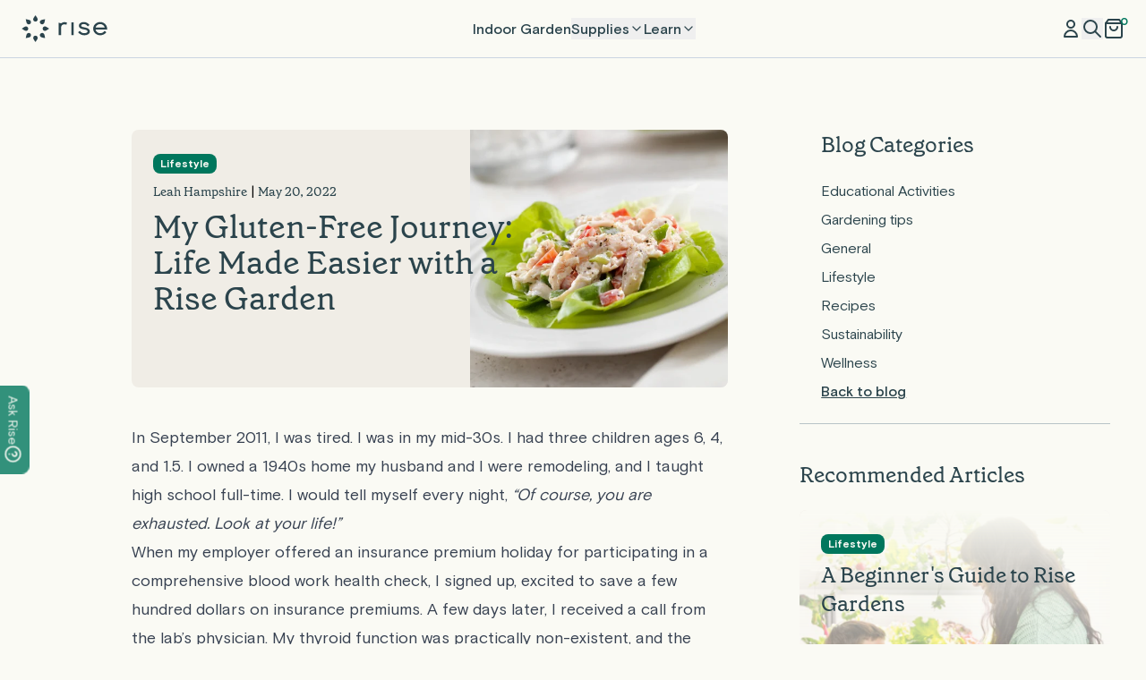

--- FILE ---
content_type: text/html; charset=utf-8
request_url: https://ca.risegardens.com/blogs/communitygarden/my-gluten-free-journey-life-made-easier-with-a-rise-garden
body_size: 29718
content:
<!DOCTYPE html>
<html class="scroll-smooth" lang="en" prefix="og: https://ogp.me/ns#" country="">
    
<head>

    
<meta charset="UTF-8">
<meta http-equiv="X-UA-Compatible" content="IE=edge">
<meta content="width=device-width, height=device-height, initial-scale=1.0, interactive-widget=resizes-content" name="viewport">

<title>My Gluten-Free Journey: Life Made Easier with a Rise Garden </title>
<meta content="In September 2011, I was tired. I was in my mid-30s. I had three children ages 6, 4, and 1.5. I owned a 1940s home my husband and I were remodeling, and I taught high school full-time. I would tell myself every night, “Of course, you are exhausted. Look at your life!”  When my employer offered an insurance premium holi" name="description">




<script>  
  window.dataLayer = window.dataLayer || [];
  function gtag(){dataLayer.push(arguments);}
  gtag('event', 'conversion', {
      'send_to': 'AW-720003505/yo-lCLu9s-AZELHDqdcC',
      'value': 1.0,
      'currency': 'USD'
  });
</script>




<meta name="htmx-config" content='{"historyCacheSize": 0 }'>


<link crossorigin href="https://cdn.shopify.com" rel="preconnect">


<link rel="apple-touch-icon" sizes="180x180" href="https://ca.risegardens.com/cdn/shop/t/20/assets/apple-touch-icon.png?v=62062886534907626351768268691">
<link rel="icon" type="image/png" sizes="32x32" href="https://ca.risegardens.com/cdn/shop/t/20/assets/favicon-32x32.png?v=127466205934378082691768268691">
<link rel="icon" type="image/png" sizes="16x16" href="https://ca.risegardens.com/cdn/shop/t/20/assets/favicon-16x16.png?v=124506259427933001811768268693">
<link rel="manifest" href="https://ca.risegardens.com/cdn/shop/t/20/assets/site.webmanifest?v=87609972668762662201768268690">
<link rel="mask-icon" href="https://ca.risegardens.com/cdn/shop/t/20/assets/safari-pinned-tab.svg?v=23447841013138797181768268691" color="#5bbad5">
<meta name="msapplication-TileColor" content="#00aba9">
<meta name="theme-color" content="#ffffff">




<link href="https://ca.risegardens.com/blogs/communitygarden/my-gluten-free-journey-life-made-easier-with-a-rise-garden" rel="canonical">


<meta content="bd66f8d72ea32bbbe4b9bbfdd03b80df" name="p:domain_verify"/>
<meta content="l2xuiehblkfi22rlhr3wzhjq0lsyl8" name="facebook-domain-verification"/>
<meta content="e47cb564db613c9a3dac00278b1b4c70" name="p:domain_verify"/>


<meta property="og:site_name" content="Rise Gardens Canada">
<meta property="og:url" content="https://ca.risegardens.com/blogs/communitygarden/my-gluten-free-journey-life-made-easier-with-a-rise-garden"><meta property="og:type" content="article">
    <meta property="og:title" content="My Gluten-Free Journey: Life Made Easier with a Rise Garden "><meta property="og:image" content="http://ca.risegardens.com/cdn/shop/articles/Untitled_design_grande.jpg?v=1662064726">
        <meta property="og:image:secure_url" content="https://ca.risegardens.com/cdn/shop/articles/Untitled_design_grande.jpg?v=1662064726"><meta property="og:description" content="In September 2011, I was tired. I was in my mid-30s. I had three children ages 6, 4, and 1.5. I owned a 1940s home my husband and I were remodeling, and I taught high school full-time. I would tell myself every night, “Of course, you are exhausted. Look at your life!”  When my employer offered an insurance premium holi"><meta name="twitter:card" content="summary"><meta name="twitter:title" content="My Gluten-Free Journey: Life Made Easier with a Rise Garden ">
    <meta name="twitter:description" content="In September 2011, I was tired. I was in my mid-30s. I had three children ages 6, 4, and 1.5. I owned a 1940s home my husband and I were remodeling, and I taught high school full-time. I would tell myself every night, “Of course, you are exhausted. Look at your life!”  When my employer offered an insurance premium holiday for participating in a comprehensive blood work health check, I signed up, excited to save a few hundred dollars on insurance premiums. A few days later, I received a call from the lab’s physician. My thyroid function was practically non-existent, and the doctor urged me to contact my family physician immediately. “You cannot ignore this,” she said as I hung up the phone.  A few months later, after months of adjusting my medication and checking my TSH, T3, and T4"><meta property="twitter:image" content="https://ca.risegardens.com/cdn/shop/articles/Untitled_design_medium.jpg?v=1662064726"><script>console.log('article - ')</script><script type="application/ld+json">
    {
        "@context": "http://schema.org",
        "@type": "Organization",
        "name": "Rise Garden: Indoor Hydroponic Garden System for Fresh, Homegrown Produce Year-Round",
        "logo": "//ca.risegardens.com/cdn/shop/files/rise-vertical-logo_large.png?v=5433232972932997487",
        "url": "https://ca.risegardens.com",
        "description": "The Rise Garden is the ultimate hydroponic system for growing fresh vegetables, fruits, and herbs year-round. With the capacity to grow up to 108 plants and produce up to 40 lbs of fresh produce monthly, it's perfect for both seasoned gardeners and beginners. The system features automatic lighting and watering, and the free Rise companion app (available on iOS and Android) provides expert guidance for planning and plant care. Backed by a 90-day money-back guarantee, a 3-year limited warranty, and 5-star reviews from thousands of verified customers, Rise is the trusted choice for indoor gardening.",
        "sameAs": [
            "https://www.facebook.com/risegardens",
            "https://pinterest.com/risegardens/",
            "https://www.youtube.com/channel/UCrOMqMljC9aMTPjeD_GrCzg",
            "https://www.instagram.com/risegardens/"
        ]
    }
</script>
<script type="application/ld+json">
    {
        "@context": "https://schema.org",
        "@type": "BlogPosting",
        "headline": "My Gluten-Free Journey: Life Made Easier with a Rise Garden ",
        "description": "In September 2011, I was tired. I was in my mid-30s. I had three children ages 6, 4, and 1.5. I owned a 1940s home my husband and I were remodeling, and I taught high school full-time. I would tell myself every night, “Of course, you are exhausted. Look at your life!”  When my employer offered an insurance premium holi",
        "image": {
            "@type": "ImageObject",
            "url": "https://ca.risegardens.com/cdn/shop/articles/Untitled_design.jpg?v=1662064726&width=820",
            "width": 1200,
            "height": 1200
        },
        "datePublished": "2022-05-20 16:00:00 -0500",
        "dateModified": "2022-09-01 15:38:46 -0500",
        "author": [
            {
                "@type": "Person",
                "name": "Leah Hampshire",
                "url": "https://ca.risegardens.com"
            }
        ],
        "audience": {
            "@type": "Audience",
            "audienceType": "Home gardeners, families, and educators interested in hydroponic indoor gardening."
        },
        "mentions": [
            {
                "@type": "Thing",
                "name": "Hydroponic indoor gardening",
                "description": "A method of growing plants without soil, using nutrient-rich water solutions instead."
            }
        ],
        
            "keywords": ["Hydroponic indoor gardening","indoor gardening", "hydroponic system", "grow herbs indoors", "Rise Garden", "herb gardening tips"],
        
        "publisher": {
             "@type": "Organization",
            "name": "Rise Gardens",
            "logo": "//ca.risegardens.com/cdn/shop/files/rise-vertical-logo_large.png?v=5433232972932997487",
            "url": "https://ca.risegardens.com",
            "description": "The Rise Garden is the ultimate hydroponic system for growing fresh vegetables, fruits, and herbs year-round. With the capacity to grow up to 108 plants and produce up to 40 lbs of fresh produce monthly, it's perfect for both seasoned gardeners and beginners. The system features automatic lighting and watering, and the free Rise companion app (available on iOS and Android) provides expert guidance for planning and plant care. Backed by a 90-day money-back guarantee, a 3-year limited warranty, and 5-star reviews from thousands of verified customers, Rise is the trusted choice for indoor gardening.",
            "sameAs": [
                "https://www.facebook.com/risegardens",
                "https://pinterest.com/risegardens/",
                "https://www.youtube.com/channel/UCrOMqMljC9aMTPjeD_GrCzg",
                "https://www.instagram.com/risegardens/"
            ]
        }
    }
</script>
    


<style>
    html.matomoHeatmap [data-section="sections__heros-fullframe-v1"],
    html.matomoHeatmap [data-section="sections_heros-video-v1"] {
        height: 600px !important
    }

    html.matomoHeatmap [data-section="product__dp-garden-rise_v3"] product-gallery ul {
        height: 600px !important
    }

    html.matomoHeatmap * {

        animation-name: none !important;
        opacity: 100 !important;

    }

</style>

<!-- Matomo server-->
<script>
    var _paq = window._paq = window._paq || [];

    /* tracker methods like "setCustomDimension" should be called before "trackPageView" */
    window._paq.push(["setRequestMethod", "POST"]);
	window._paq.push(["disableAlwaysUseSendBeacon"]);
	window._paq.push(["enableHeartBeatTimer"]);
    window._paq.push(['MediaAnalytics.disableTrackEvents']);

    

    
    

    

    window._paq.push(['setCustomUrl', window.location.href]);
    window._paq.push(['setLinkTrackingTimer', 25]);
    
    window._paq.push(['trackPageView']);
    window._paq.push(['trackVisibleContentImpressions']);
    window._paq.push(['enableLinkTracking']);

(function() {
    var u="https://stats.risegds.com/";
    window._paq.push(['setTrackerUrl', u+'risepixel.php']);window._paq.push(['setSiteId', '7']);})();
</script>


<script src="//ca.risegardens.com/cdn/shop/t/20/assets/risepixel.min.js?v=87031989371714161261768268693" async></script>





















<link href="//ca.risegardens.com/cdn/shop/t/20/assets/application.css?v=115457333835211250761768268691" rel="stylesheet" type="text/css" media="all" />



<script src="https://unpkg.com/boxicons@2.1.4/dist/boxicons.js" defer></script>
<script src="//ca.risegardens.com/cdn/shop/t/20/assets/web.core-scripts.htmx.js?v=127193394596095110191768268693" defer></script>
<script src="//ca.risegardens.com/cdn/shop/t/20/assets/web.core-scripts.alpine.plugins.js?v=135275676102315245281768268693" defer></script><script src="//ca.risegardens.com/cdn/shop/t/20/assets/web.core-scripts.alpine.js?v=19495391676936304281768268692" defer></script>

<script src="//ca.risegardens.com/cdn/shop/t/20/assets/web.js?v=30479983032870738311768268691" defer></script>



<script>window.performance && window.performance.mark && window.performance.mark('shopify.content_for_header.start');</script><meta name="google-site-verification" content="9jlT8ncpnVKTvHYmyFYoDlG_u-2gZJHM8-LD3a8cl4A"><meta name="facebook-domain-verification" content="6t2b22ig46s2kgowyhvri23tyh4fao"><meta id="shopify-digital-wallet" name="shopify-digital-wallet" content="/49506582688/digital_wallets/dialog"><meta name="shopify-checkout-api-token" content="d58d45a8f288b8731b4bd7a0e1a450df"><meta id="in-context-paypal-metadata" data-shop-id="49506582688" data-venmo-supported="true" data-environment="production" data-locale="en_US" data-paypal-v4="true" data-currency="CAD"><link rel="alternate" type="application/atom+xml" title="Feed" href="/blogs/communitygarden.atom" /><link rel="preconnect" href="https://shop.app" crossorigin="anonymous"><script async="async" src="https://shop.app/checkouts/internal/preloads.js?locale=en-CA&shop_id=49506582688" crossorigin="anonymous"></script><script id="apple-pay-shop-capabilities" type="application/json">{"shopId":49506582688,"countryCode":"US","currencyCode":"CAD","merchantCapabilities":["supports3DS"],"merchantId":"gid:\/\/shopify\/Shop\/49506582688","merchantName":"Rise Gardens Canada","requiredBillingContactFields":["postalAddress","email"],"requiredShippingContactFields":["postalAddress","email"],"shippingType":"shipping","supportedNetworks":["visa","masterCard","amex","discover","elo","jcb"],"total":{"type":"pending","label":"Rise Gardens Canada","amount":"1.00"},"shopifyPaymentsEnabled":true,"supportsSubscriptions":true}</script><script id="shopify-features" type="application/json">{"accessToken":"d58d45a8f288b8731b4bd7a0e1a450df","betas":["rich-media-storefront-analytics"],"domain":"ca.risegardens.com","predictiveSearch":true,"shopId":49506582688,"locale":"en"}</script><script>var Shopify = Shopify || {};Shopify.shop = "rise-gardens-can.myshopify.com";Shopify.locale = "en";Shopify.currency = {"active":"CAD","rate":"1.0"};Shopify.country = "CA";Shopify.theme = {"name":"RISEGARDENSv2\/CA-LIVE-20","id":184890851700,"schema_name":"RISEV2","schema_version":"1.0.0","theme_store_id":null,"role":"main"};Shopify.theme.handle = "null";Shopify.theme.style = {"id":null,"handle":null};Shopify.cdnHost = "ca.risegardens.com/cdn";Shopify.routes = Shopify.routes || {};Shopify.routes.root = "/";</script><script type="module">!function(o){(o.Shopify=o.Shopify||{}).modules=!0}(window);</script><script>!function(o){function n(){var o=[];function n(){o.push(Array.prototype.slice.apply(arguments))}return n.q=o,n}var t=o.Shopify=o.Shopify||{};t.loadFeatures=n(),t.autoloadFeatures=n()}(window);</script><script>  window.ShopifyPay = window.ShopifyPay || {};  window.ShopifyPay.apiHost = "shop.app\/pay";  window.ShopifyPay.redirectState = null;</script><script id="shop-js-analytics" type="application/json">{"pageType":"article"}</script><script defer="defer" async type="module" src="//ca.risegardens.com/cdn/shopifycloud/shop-js/modules/v2/client.init-shop-cart-sync_BT-GjEfc.en.esm.js"></script><script defer="defer" async type="module" src="//ca.risegardens.com/cdn/shopifycloud/shop-js/modules/v2/chunk.common_D58fp_Oc.esm.js"></script><script defer="defer" async type="module" src="//ca.risegardens.com/cdn/shopifycloud/shop-js/modules/v2/chunk.modal_xMitdFEc.esm.js"></script><script type="module">  await import("//ca.risegardens.com/cdn/shopifycloud/shop-js/modules/v2/client.init-shop-cart-sync_BT-GjEfc.en.esm.js");await import("//ca.risegardens.com/cdn/shopifycloud/shop-js/modules/v2/chunk.common_D58fp_Oc.esm.js");await import("//ca.risegardens.com/cdn/shopifycloud/shop-js/modules/v2/chunk.modal_xMitdFEc.esm.js");  window.Shopify.SignInWithShop?.initShopCartSync?.({"fedCMEnabled":true,"windoidEnabled":true});</script><script>  window.Shopify = window.Shopify || {};  if (!window.Shopify.featureAssets) window.Shopify.featureAssets = {};  window.Shopify.featureAssets['shop-js'] = {"shop-cart-sync":["modules/v2/client.shop-cart-sync_DZOKe7Ll.en.esm.js","modules/v2/chunk.common_D58fp_Oc.esm.js","modules/v2/chunk.modal_xMitdFEc.esm.js"],"init-fed-cm":["modules/v2/client.init-fed-cm_B6oLuCjv.en.esm.js","modules/v2/chunk.common_D58fp_Oc.esm.js","modules/v2/chunk.modal_xMitdFEc.esm.js"],"shop-cash-offers":["modules/v2/client.shop-cash-offers_D2sdYoxE.en.esm.js","modules/v2/chunk.common_D58fp_Oc.esm.js","modules/v2/chunk.modal_xMitdFEc.esm.js"],"shop-login-button":["modules/v2/client.shop-login-button_QeVjl5Y3.en.esm.js","modules/v2/chunk.common_D58fp_Oc.esm.js","modules/v2/chunk.modal_xMitdFEc.esm.js"],"pay-button":["modules/v2/client.pay-button_DXTOsIq6.en.esm.js","modules/v2/chunk.common_D58fp_Oc.esm.js","modules/v2/chunk.modal_xMitdFEc.esm.js"],"shop-button":["modules/v2/client.shop-button_DQZHx9pm.en.esm.js","modules/v2/chunk.common_D58fp_Oc.esm.js","modules/v2/chunk.modal_xMitdFEc.esm.js"],"avatar":["modules/v2/client.avatar_BTnouDA3.en.esm.js"],"init-windoid":["modules/v2/client.init-windoid_CR1B-cfM.en.esm.js","modules/v2/chunk.common_D58fp_Oc.esm.js","modules/v2/chunk.modal_xMitdFEc.esm.js"],"init-shop-for-new-customer-accounts":["modules/v2/client.init-shop-for-new-customer-accounts_C_vY_xzh.en.esm.js","modules/v2/client.shop-login-button_QeVjl5Y3.en.esm.js","modules/v2/chunk.common_D58fp_Oc.esm.js","modules/v2/chunk.modal_xMitdFEc.esm.js"],"init-shop-email-lookup-coordinator":["modules/v2/client.init-shop-email-lookup-coordinator_BI7n9ZSv.en.esm.js","modules/v2/chunk.common_D58fp_Oc.esm.js","modules/v2/chunk.modal_xMitdFEc.esm.js"],"init-shop-cart-sync":["modules/v2/client.init-shop-cart-sync_BT-GjEfc.en.esm.js","modules/v2/chunk.common_D58fp_Oc.esm.js","modules/v2/chunk.modal_xMitdFEc.esm.js"],"shop-toast-manager":["modules/v2/client.shop-toast-manager_DiYdP3xc.en.esm.js","modules/v2/chunk.common_D58fp_Oc.esm.js","modules/v2/chunk.modal_xMitdFEc.esm.js"],"init-customer-accounts":["modules/v2/client.init-customer-accounts_D9ZNqS-Q.en.esm.js","modules/v2/client.shop-login-button_QeVjl5Y3.en.esm.js","modules/v2/chunk.common_D58fp_Oc.esm.js","modules/v2/chunk.modal_xMitdFEc.esm.js"],"init-customer-accounts-sign-up":["modules/v2/client.init-customer-accounts-sign-up_iGw4briv.en.esm.js","modules/v2/client.shop-login-button_QeVjl5Y3.en.esm.js","modules/v2/chunk.common_D58fp_Oc.esm.js","modules/v2/chunk.modal_xMitdFEc.esm.js"],"shop-follow-button":["modules/v2/client.shop-follow-button_CqMgW2wH.en.esm.js","modules/v2/chunk.common_D58fp_Oc.esm.js","modules/v2/chunk.modal_xMitdFEc.esm.js"],"checkout-modal":["modules/v2/client.checkout-modal_xHeaAweL.en.esm.js","modules/v2/chunk.common_D58fp_Oc.esm.js","modules/v2/chunk.modal_xMitdFEc.esm.js"],"shop-login":["modules/v2/client.shop-login_D91U-Q7h.en.esm.js","modules/v2/chunk.common_D58fp_Oc.esm.js","modules/v2/chunk.modal_xMitdFEc.esm.js"],"lead-capture":["modules/v2/client.lead-capture_BJmE1dJe.en.esm.js","modules/v2/chunk.common_D58fp_Oc.esm.js","modules/v2/chunk.modal_xMitdFEc.esm.js"],"payment-terms":["modules/v2/client.payment-terms_Ci9AEqFq.en.esm.js","modules/v2/chunk.common_D58fp_Oc.esm.js","modules/v2/chunk.modal_xMitdFEc.esm.js"]};</script><script>(function() {  var isLoaded = false;  function asyncLoad() {    if (isLoaded) return;    isLoaded = true;    var urls = ["https:\/\/cdn-loyalty.yotpo.com\/loader\/vrnH-qlWTSaHmMnOy8TZLw.js?shop=rise-gardens-can.myshopify.com","https:\/\/shopify-widget.route.com\/shopify.widget.js?shop=rise-gardens-can.myshopify.com"];    for (var i = 0; i < urls.length; i++) {      var s = document.createElement('script');      s.type = 'text/javascript';      s.async = true;      s.src = urls[i];      var x = document.getElementsByTagName('script')[0];      x.parentNode.insertBefore(s, x);    }  };  if(window.attachEvent) {    window.attachEvent('onload', asyncLoad);  } else {    window.addEventListener('load', asyncLoad, false);  }})();</script><script id="__st">var __st={"a":49506582688,"offset":-21600,"reqid":"81b31f5c-ef9d-4534-88c8-50e926af4f72-1769231580","pageurl":"ca.risegardens.com\/blogs\/communitygarden\/my-gluten-free-journey-life-made-easier-with-a-rise-garden","s":"articles-559037120672","u":"91f86ca69aed","p":"article","rtyp":"article","rid":559037120672};</script><script>window.ShopifyPaypalV4VisibilityTracking = true;</script><script id="form-persister">!function(){'use strict';const t='contact',e='new_comment',n=[[t,t],['blogs',e],['comments',e],[t,'customer']],o='password',r='form_key',c=['recaptcha-v3-token','g-recaptcha-response','h-captcha-response',o],s=()=>{try{return window.sessionStorage}catch{return}},i='__shopify_v',u=t=>t.elements[r],a=function(){const t=[...n].map((([t,e])=>`form[action*='/${t}']:not([data-nocaptcha='true']) input[name='form_type'][value='${e}']`)).join(',');var e;return e=t,()=>e?[...document.querySelectorAll(e)].map((t=>t.form)):[]}();function m(t){const e=u(t);a().includes(t)&&(!e||!e.value)&&function(t){try{if(!s())return;!function(t){const e=s();if(!e)return;const n=u(t);if(!n)return;const o=n.value;o&&e.removeItem(o)}(t);const e=Array.from(Array(32),(()=>Math.random().toString(36)[2])).join('');!function(t,e){u(t)||t.append(Object.assign(document.createElement('input'),{type:'hidden',name:r})),t.elements[r].value=e}(t,e),function(t,e){const n=s();if(!n)return;const r=[...t.querySelectorAll(`input[type='${o}']`)].map((({name:t})=>t)),u=[...c,...r],a={};for(const[o,c]of new FormData(t).entries())u.includes(o)||(a[o]=c);n.setItem(e,JSON.stringify({[i]:1,action:t.action,data:a}))}(t,e)}catch(e){console.error('failed to persist form',e)}}(t)}const f=t=>{if('true'===t.dataset.persistBound)return;const e=function(t,e){const n=function(t){return'function'==typeof t.submit?t.submit:HTMLFormElement.prototype.submit}(t).bind(t);return function(){let t;return()=>{t||(t=!0,(()=>{try{e(),n()}catch(t){(t=>{console.error('form submit failed',t)})(t)}})(),setTimeout((()=>t=!1),250))}}()}(t,(()=>{m(t)}));!function(t,e){if('function'==typeof t.submit&&'function'==typeof e)try{t.submit=e}catch{}}(t,e),t.addEventListener('submit',(t=>{t.preventDefault(),e()})),t.dataset.persistBound='true'};!function(){function t(t){const e=(t=>{const e=t.target;return e instanceof HTMLFormElement?e:e&&e.form})(t);e&&m(e)}document.addEventListener('submit',t),document.addEventListener('DOMContentLoaded',(()=>{const e=a();for(const t of e)f(t);var n;n=document.body,new window.MutationObserver((t=>{for(const e of t)if('childList'===e.type&&e.addedNodes.length)for(const t of e.addedNodes)1===t.nodeType&&'FORM'===t.tagName&&a().includes(t)&&f(t)})).observe(n,{childList:!0,subtree:!0,attributes:!1}),document.removeEventListener('submit',t)}))}()}();</script><script integrity="sha256-4kQ18oKyAcykRKYeNunJcIwy7WH5gtpwJnB7kiuLZ1E=" data-source-attribution="shopify.loadfeatures" defer="defer" src="//ca.risegardens.com/cdn/shopifycloud/storefront/assets/storefront/load_feature-a0a9edcb.js" crossorigin="anonymous"></script><script crossorigin="anonymous" defer="defer" src="//ca.risegardens.com/cdn/shopifycloud/storefront/assets/shopify_pay/storefront-65b4c6d7.js?v=20250812"></script><script data-source-attribution="shopify.dynamic_checkout.dynamic.init">var Shopify=Shopify||{};Shopify.PaymentButton=Shopify.PaymentButton||{isStorefrontPortableWallets:!0,init:function(){window.Shopify.PaymentButton.init=function(){};var t=document.createElement("script");t.src="https://ca.risegardens.com/cdn/shopifycloud/portable-wallets/latest/portable-wallets.en.js",t.type="module",document.head.appendChild(t)}};</script><script data-source-attribution="shopify.dynamic_checkout.buyer_consent">  function portableWalletsHideBuyerConsent(e){var t=document.getElementById("shopify-buyer-consent"),n=document.getElementById("shopify-subscription-policy-button");t&&n&&(t.classList.add("hidden"),t.setAttribute("aria-hidden","true"),n.removeEventListener("click",e))}function portableWalletsShowBuyerConsent(e){var t=document.getElementById("shopify-buyer-consent"),n=document.getElementById("shopify-subscription-policy-button");t&&n&&(t.classList.remove("hidden"),t.removeAttribute("aria-hidden"),n.addEventListener("click",e))}window.Shopify?.PaymentButton&&(window.Shopify.PaymentButton.hideBuyerConsent=portableWalletsHideBuyerConsent,window.Shopify.PaymentButton.showBuyerConsent=portableWalletsShowBuyerConsent);</script><script data-source-attribution="shopify.dynamic_checkout.cart.bootstrap">document.addEventListener("DOMContentLoaded",(function(){function t(){return document.querySelector("shopify-accelerated-checkout-cart, shopify-accelerated-checkout")}if(t())Shopify.PaymentButton.init();else{new MutationObserver((function(e,n){t()&&(Shopify.PaymentButton.init(),n.disconnect())})).observe(document.body,{childList:!0,subtree:!0})}}));</script><link id="shopify-accelerated-checkout-styles" rel="stylesheet" media="screen" href="https://ca.risegardens.com/cdn/shopifycloud/portable-wallets/latest/accelerated-checkout-backwards-compat.css" crossorigin="anonymous">
<style id="shopify-accelerated-checkout-cart">
        #shopify-buyer-consent {
  margin-top: 1em;
  display: inline-block;
  width: 100%;
}

#shopify-buyer-consent.hidden {
  display: none;
}

#shopify-subscription-policy-button {
  background: none;
  border: none;
  padding: 0;
  text-decoration: underline;
  font-size: inherit;
  cursor: pointer;
}

#shopify-subscription-policy-button::before {
  box-shadow: none;
}

      </style>

<script>window.performance && window.performance.mark && window.performance.mark('shopify.content_for_header.end');</script>
    
    <meta name="template" content="article" x-data="{}" x-defer="interact" x-init="$dispatch('template', { template: 'article', suffix: '' })">
    <meta name="suffix" content="index">
    <meta name="layout" content="web">
    
<!-- BEGIN app block: shopify://apps/klaviyo-email-marketing-sms/blocks/klaviyo-onsite-embed/2632fe16-c075-4321-a88b-50b567f42507 -->












  <script async src="https://static.klaviyo.com/onsite/js/Thn7EZ/klaviyo.js?company_id=Thn7EZ"></script>
  <script>!function(){if(!window.klaviyo){window._klOnsite=window._klOnsite||[];try{window.klaviyo=new Proxy({},{get:function(n,i){return"push"===i?function(){var n;(n=window._klOnsite).push.apply(n,arguments)}:function(){for(var n=arguments.length,o=new Array(n),w=0;w<n;w++)o[w]=arguments[w];var t="function"==typeof o[o.length-1]?o.pop():void 0,e=new Promise((function(n){window._klOnsite.push([i].concat(o,[function(i){t&&t(i),n(i)}]))}));return e}}})}catch(n){window.klaviyo=window.klaviyo||[],window.klaviyo.push=function(){var n;(n=window._klOnsite).push.apply(n,arguments)}}}}();</script>

  




  <script>
    window.klaviyoReviewsProductDesignMode = false
  </script>







<!-- END app block --><link href="https://monorail-edge.shopifysvc.com" rel="dns-prefetch">
<script>(function(){if ("sendBeacon" in navigator && "performance" in window) {try {var session_token_from_headers = performance.getEntriesByType('navigation')[0].serverTiming.find(x => x.name == '_s').description;} catch {var session_token_from_headers = undefined;}var session_cookie_matches = document.cookie.match(/_shopify_s=([^;]*)/);var session_token_from_cookie = session_cookie_matches && session_cookie_matches.length === 2 ? session_cookie_matches[1] : "";var session_token = session_token_from_headers || session_token_from_cookie || "";function handle_abandonment_event(e) {var entries = performance.getEntries().filter(function(entry) {return /monorail-edge.shopifysvc.com/.test(entry.name);});if (!window.abandonment_tracked && entries.length === 0) {window.abandonment_tracked = true;var currentMs = Date.now();var navigation_start = performance.timing.navigationStart;var payload = {shop_id: 49506582688,url: window.location.href,navigation_start,duration: currentMs - navigation_start,session_token,page_type: "article"};window.navigator.sendBeacon("https://monorail-edge.shopifysvc.com/v1/produce", JSON.stringify({schema_id: "online_store_buyer_site_abandonment/1.1",payload: payload,metadata: {event_created_at_ms: currentMs,event_sent_at_ms: currentMs}}));}}window.addEventListener('pagehide', handle_abandonment_event);}}());</script>
<script id="web-pixels-manager-setup">(function e(e,d,r,n,o){if(void 0===o&&(o={}),!Boolean(null===(a=null===(i=window.Shopify)||void 0===i?void 0:i.analytics)||void 0===a?void 0:a.replayQueue)){var i,a;window.Shopify=window.Shopify||{};var t=window.Shopify;t.analytics=t.analytics||{};var s=t.analytics;s.replayQueue=[],s.publish=function(e,d,r){return s.replayQueue.push([e,d,r]),!0};try{self.performance.mark("wpm:start")}catch(e){}var l=function(){var e={modern:/Edge?\/(1{2}[4-9]|1[2-9]\d|[2-9]\d{2}|\d{4,})\.\d+(\.\d+|)|Firefox\/(1{2}[4-9]|1[2-9]\d|[2-9]\d{2}|\d{4,})\.\d+(\.\d+|)|Chrom(ium|e)\/(9{2}|\d{3,})\.\d+(\.\d+|)|(Maci|X1{2}).+ Version\/(15\.\d+|(1[6-9]|[2-9]\d|\d{3,})\.\d+)([,.]\d+|)( \(\w+\)|)( Mobile\/\w+|) Safari\/|Chrome.+OPR\/(9{2}|\d{3,})\.\d+\.\d+|(CPU[ +]OS|iPhone[ +]OS|CPU[ +]iPhone|CPU IPhone OS|CPU iPad OS)[ +]+(15[._]\d+|(1[6-9]|[2-9]\d|\d{3,})[._]\d+)([._]\d+|)|Android:?[ /-](13[3-9]|1[4-9]\d|[2-9]\d{2}|\d{4,})(\.\d+|)(\.\d+|)|Android.+Firefox\/(13[5-9]|1[4-9]\d|[2-9]\d{2}|\d{4,})\.\d+(\.\d+|)|Android.+Chrom(ium|e)\/(13[3-9]|1[4-9]\d|[2-9]\d{2}|\d{4,})\.\d+(\.\d+|)|SamsungBrowser\/([2-9]\d|\d{3,})\.\d+/,legacy:/Edge?\/(1[6-9]|[2-9]\d|\d{3,})\.\d+(\.\d+|)|Firefox\/(5[4-9]|[6-9]\d|\d{3,})\.\d+(\.\d+|)|Chrom(ium|e)\/(5[1-9]|[6-9]\d|\d{3,})\.\d+(\.\d+|)([\d.]+$|.*Safari\/(?![\d.]+ Edge\/[\d.]+$))|(Maci|X1{2}).+ Version\/(10\.\d+|(1[1-9]|[2-9]\d|\d{3,})\.\d+)([,.]\d+|)( \(\w+\)|)( Mobile\/\w+|) Safari\/|Chrome.+OPR\/(3[89]|[4-9]\d|\d{3,})\.\d+\.\d+|(CPU[ +]OS|iPhone[ +]OS|CPU[ +]iPhone|CPU IPhone OS|CPU iPad OS)[ +]+(10[._]\d+|(1[1-9]|[2-9]\d|\d{3,})[._]\d+)([._]\d+|)|Android:?[ /-](13[3-9]|1[4-9]\d|[2-9]\d{2}|\d{4,})(\.\d+|)(\.\d+|)|Mobile Safari.+OPR\/([89]\d|\d{3,})\.\d+\.\d+|Android.+Firefox\/(13[5-9]|1[4-9]\d|[2-9]\d{2}|\d{4,})\.\d+(\.\d+|)|Android.+Chrom(ium|e)\/(13[3-9]|1[4-9]\d|[2-9]\d{2}|\d{4,})\.\d+(\.\d+|)|Android.+(UC? ?Browser|UCWEB|U3)[ /]?(15\.([5-9]|\d{2,})|(1[6-9]|[2-9]\d|\d{3,})\.\d+)\.\d+|SamsungBrowser\/(5\.\d+|([6-9]|\d{2,})\.\d+)|Android.+MQ{2}Browser\/(14(\.(9|\d{2,})|)|(1[5-9]|[2-9]\d|\d{3,})(\.\d+|))(\.\d+|)|K[Aa][Ii]OS\/(3\.\d+|([4-9]|\d{2,})\.\d+)(\.\d+|)/},d=e.modern,r=e.legacy,n=navigator.userAgent;return n.match(d)?"modern":n.match(r)?"legacy":"unknown"}(),u="modern"===l?"modern":"legacy",c=(null!=n?n:{modern:"",legacy:""})[u],f=function(e){return[e.baseUrl,"/wpm","/b",e.hashVersion,"modern"===e.buildTarget?"m":"l",".js"].join("")}({baseUrl:d,hashVersion:r,buildTarget:u}),m=function(e){var d=e.version,r=e.bundleTarget,n=e.surface,o=e.pageUrl,i=e.monorailEndpoint;return{emit:function(e){var a=e.status,t=e.errorMsg,s=(new Date).getTime(),l=JSON.stringify({metadata:{event_sent_at_ms:s},events:[{schema_id:"web_pixels_manager_load/3.1",payload:{version:d,bundle_target:r,page_url:o,status:a,surface:n,error_msg:t},metadata:{event_created_at_ms:s}}]});if(!i)return console&&console.warn&&console.warn("[Web Pixels Manager] No Monorail endpoint provided, skipping logging."),!1;try{return self.navigator.sendBeacon.bind(self.navigator)(i,l)}catch(e){}var u=new XMLHttpRequest;try{return u.open("POST",i,!0),u.setRequestHeader("Content-Type","text/plain"),u.send(l),!0}catch(e){return console&&console.warn&&console.warn("[Web Pixels Manager] Got an unhandled error while logging to Monorail."),!1}}}}({version:r,bundleTarget:l,surface:e.surface,pageUrl:self.location.href,monorailEndpoint:e.monorailEndpoint});try{o.browserTarget=l,function(e){var d=e.src,r=e.async,n=void 0===r||r,o=e.onload,i=e.onerror,a=e.sri,t=e.scriptDataAttributes,s=void 0===t?{}:t,l=document.createElement("script"),u=document.querySelector("head"),c=document.querySelector("body");if(l.async=n,l.src=d,a&&(l.integrity=a,l.crossOrigin="anonymous"),s)for(var f in s)if(Object.prototype.hasOwnProperty.call(s,f))try{l.dataset[f]=s[f]}catch(e){}if(o&&l.addEventListener("load",o),i&&l.addEventListener("error",i),u)u.appendChild(l);else{if(!c)throw new Error("Did not find a head or body element to append the script");c.appendChild(l)}}({src:f,async:!0,onload:function(){if(!function(){var e,d;return Boolean(null===(d=null===(e=window.Shopify)||void 0===e?void 0:e.analytics)||void 0===d?void 0:d.initialized)}()){var d=window.webPixelsManager.init(e)||void 0;if(d){var r=window.Shopify.analytics;r.replayQueue.forEach((function(e){var r=e[0],n=e[1],o=e[2];d.publishCustomEvent(r,n,o)})),r.replayQueue=[],r.publish=d.publishCustomEvent,r.visitor=d.visitor,r.initialized=!0}}},onerror:function(){return m.emit({status:"failed",errorMsg:"".concat(f," has failed to load")})},sri:function(e){var d=/^sha384-[A-Za-z0-9+/=]+$/;return"string"==typeof e&&d.test(e)}(c)?c:"",scriptDataAttributes:o}),m.emit({status:"loading"})}catch(e){m.emit({status:"failed",errorMsg:(null==e?void 0:e.message)||"Unknown error"})}}})({shopId: 49506582688,storefrontBaseUrl: "https://ca.risegardens.com",extensionsBaseUrl: "https://extensions.shopifycdn.com/cdn/shopifycloud/web-pixels-manager",monorailEndpoint: "https://monorail-edge.shopifysvc.com/unstable/produce_batch",surface: "storefront-renderer",enabledBetaFlags: ["2dca8a86"],webPixelsConfigList: [{"id":"2000355700","configuration":"{\"accountID\":\"Thn7EZ\",\"webPixelConfig\":\"eyJlbmFibGVBZGRlZFRvQ2FydEV2ZW50cyI6IHRydWV9\"}","eventPayloadVersion":"v1","runtimeContext":"STRICT","scriptVersion":"524f6c1ee37bacdca7657a665bdca589","type":"APP","apiClientId":123074,"privacyPurposes":["ANALYTICS","MARKETING"],"dataSharingAdjustments":{"protectedCustomerApprovalScopes":["read_customer_address","read_customer_email","read_customer_name","read_customer_personal_data","read_customer_phone"]}},{"id":"735215988","configuration":"{\"config\":\"{\\\"pixel_id\\\":\\\"G-49HTPE389Q\\\",\\\"target_country\\\":\\\"CA\\\",\\\"gtag_events\\\":[{\\\"type\\\":\\\"begin_checkout\\\",\\\"action_label\\\":[\\\"G-49HTPE389Q\\\",\\\"AW-720003505\\\/pZ-GCLqD8tYBELHDqdcC\\\"]},{\\\"type\\\":\\\"search\\\",\\\"action_label\\\":[\\\"G-49HTPE389Q\\\",\\\"AW-720003505\\\/1AOKCL2D8tYBELHDqdcC\\\"]},{\\\"type\\\":\\\"view_item\\\",\\\"action_label\\\":[\\\"G-49HTPE389Q\\\",\\\"AW-720003505\\\/da8lCLSD8tYBELHDqdcC\\\"]},{\\\"type\\\":\\\"purchase\\\",\\\"action_label\\\":[\\\"G-49HTPE389Q\\\",\\\"AW-720003505\\\/z9KkCLGD8tYBELHDqdcC\\\"]},{\\\"type\\\":\\\"page_view\\\",\\\"action_label\\\":[\\\"G-49HTPE389Q\\\",\\\"AW-720003505\\\/e6G1CK6D8tYBELHDqdcC\\\"]},{\\\"type\\\":\\\"add_payment_info\\\",\\\"action_label\\\":[\\\"G-49HTPE389Q\\\",\\\"AW-720003505\\\/FXHpCMCD8tYBELHDqdcC\\\"]},{\\\"type\\\":\\\"add_to_cart\\\",\\\"action_label\\\":[\\\"G-49HTPE389Q\\\",\\\"AW-720003505\\\/WZjlCLeD8tYBELHDqdcC\\\"]}],\\\"enable_monitoring_mode\\\":false}\"}","eventPayloadVersion":"v1","runtimeContext":"OPEN","scriptVersion":"b2a88bafab3e21179ed38636efcd8a93","type":"APP","apiClientId":1780363,"privacyPurposes":[],"dataSharingAdjustments":{"protectedCustomerApprovalScopes":["read_customer_address","read_customer_email","read_customer_name","read_customer_personal_data","read_customer_phone"]}},{"id":"277840032","configuration":"{\"pixel_id\":\"1953061931493400\",\"pixel_type\":\"facebook_pixel\",\"metaapp_system_user_token\":\"-\"}","eventPayloadVersion":"v1","runtimeContext":"OPEN","scriptVersion":"ca16bc87fe92b6042fbaa3acc2fbdaa6","type":"APP","apiClientId":2329312,"privacyPurposes":["ANALYTICS","MARKETING","SALE_OF_DATA"],"dataSharingAdjustments":{"protectedCustomerApprovalScopes":["read_customer_address","read_customer_email","read_customer_name","read_customer_personal_data","read_customer_phone"]}},{"id":"37421216","eventPayloadVersion":"1","runtimeContext":"LAX","scriptVersion":"1","type":"CUSTOM","privacyPurposes":["ANALYTICS","MARKETING"],"name":"MATOMO AWS"},{"id":"shopify-app-pixel","configuration":"{}","eventPayloadVersion":"v1","runtimeContext":"STRICT","scriptVersion":"0450","apiClientId":"shopify-pixel","type":"APP","privacyPurposes":["ANALYTICS","MARKETING"]},{"id":"shopify-custom-pixel","eventPayloadVersion":"v1","runtimeContext":"LAX","scriptVersion":"0450","apiClientId":"shopify-pixel","type":"CUSTOM","privacyPurposes":["ANALYTICS","MARKETING"]}],isMerchantRequest: false,initData: {"shop":{"name":"Rise Gardens Canada","paymentSettings":{"currencyCode":"CAD"},"myshopifyDomain":"rise-gardens-can.myshopify.com","countryCode":"US","storefrontUrl":"https:\/\/ca.risegardens.com"},"customer":null,"cart":null,"checkout":null,"productVariants":[],"purchasingCompany":null},},"https://ca.risegardens.com/cdn","fcfee988w5aeb613cpc8e4bc33m6693e112",{"modern":"","legacy":""},{"shopId":"49506582688","storefrontBaseUrl":"https:\/\/ca.risegardens.com","extensionBaseUrl":"https:\/\/extensions.shopifycdn.com\/cdn\/shopifycloud\/web-pixels-manager","surface":"storefront-renderer","enabledBetaFlags":"[\"2dca8a86\"]","isMerchantRequest":"false","hashVersion":"fcfee988w5aeb613cpc8e4bc33m6693e112","publish":"custom","events":"[[\"page_viewed\",{}]]"});</script><script>
  window.ShopifyAnalytics = window.ShopifyAnalytics || {};
  window.ShopifyAnalytics.meta = window.ShopifyAnalytics.meta || {};
  window.ShopifyAnalytics.meta.currency = 'CAD';
  var meta = {"page":{"pageType":"article","resourceType":"article","resourceId":559037120672,"requestId":"81b31f5c-ef9d-4534-88c8-50e926af4f72-1769231580"}};
  for (var attr in meta) {
    window.ShopifyAnalytics.meta[attr] = meta[attr];
  }
</script>
<script class="analytics">
  (function () {
    var customDocumentWrite = function(content) {
      var jquery = null;

      if (window.jQuery) {
        jquery = window.jQuery;
      } else if (window.Checkout && window.Checkout.$) {
        jquery = window.Checkout.$;
      }

      if (jquery) {
        jquery('body').append(content);
      }
    };

    var hasLoggedConversion = function(token) {
      if (token) {
        return document.cookie.indexOf('loggedConversion=' + token) !== -1;
      }
      return false;
    }

    var setCookieIfConversion = function(token) {
      if (token) {
        var twoMonthsFromNow = new Date(Date.now());
        twoMonthsFromNow.setMonth(twoMonthsFromNow.getMonth() + 2);

        document.cookie = 'loggedConversion=' + token + '; expires=' + twoMonthsFromNow;
      }
    }

    var trekkie = window.ShopifyAnalytics.lib = window.trekkie = window.trekkie || [];
    if (trekkie.integrations) {
      return;
    }
    trekkie.methods = [
      'identify',
      'page',
      'ready',
      'track',
      'trackForm',
      'trackLink'
    ];
    trekkie.factory = function(method) {
      return function() {
        var args = Array.prototype.slice.call(arguments);
        args.unshift(method);
        trekkie.push(args);
        return trekkie;
      };
    };
    for (var i = 0; i < trekkie.methods.length; i++) {
      var key = trekkie.methods[i];
      trekkie[key] = trekkie.factory(key);
    }
    trekkie.load = function(config) {
      trekkie.config = config || {};
      trekkie.config.initialDocumentCookie = document.cookie;
      var first = document.getElementsByTagName('script')[0];
      var script = document.createElement('script');
      script.type = 'text/javascript';
      script.onerror = function(e) {
        var scriptFallback = document.createElement('script');
        scriptFallback.type = 'text/javascript';
        scriptFallback.onerror = function(error) {
                var Monorail = {
      produce: function produce(monorailDomain, schemaId, payload) {
        var currentMs = new Date().getTime();
        var event = {
          schema_id: schemaId,
          payload: payload,
          metadata: {
            event_created_at_ms: currentMs,
            event_sent_at_ms: currentMs
          }
        };
        return Monorail.sendRequest("https://" + monorailDomain + "/v1/produce", JSON.stringify(event));
      },
      sendRequest: function sendRequest(endpointUrl, payload) {
        // Try the sendBeacon API
        if (window && window.navigator && typeof window.navigator.sendBeacon === 'function' && typeof window.Blob === 'function' && !Monorail.isIos12()) {
          var blobData = new window.Blob([payload], {
            type: 'text/plain'
          });

          if (window.navigator.sendBeacon(endpointUrl, blobData)) {
            return true;
          } // sendBeacon was not successful

        } // XHR beacon

        var xhr = new XMLHttpRequest();

        try {
          xhr.open('POST', endpointUrl);
          xhr.setRequestHeader('Content-Type', 'text/plain');
          xhr.send(payload);
        } catch (e) {
          console.log(e);
        }

        return false;
      },
      isIos12: function isIos12() {
        return window.navigator.userAgent.lastIndexOf('iPhone; CPU iPhone OS 12_') !== -1 || window.navigator.userAgent.lastIndexOf('iPad; CPU OS 12_') !== -1;
      }
    };
    Monorail.produce('monorail-edge.shopifysvc.com',
      'trekkie_storefront_load_errors/1.1',
      {shop_id: 49506582688,
      theme_id: 184890851700,
      app_name: "storefront",
      context_url: window.location.href,
      source_url: "//ca.risegardens.com/cdn/s/trekkie.storefront.8d95595f799fbf7e1d32231b9a28fd43b70c67d3.min.js"});

        };
        scriptFallback.async = true;
        scriptFallback.src = '//ca.risegardens.com/cdn/s/trekkie.storefront.8d95595f799fbf7e1d32231b9a28fd43b70c67d3.min.js';
        first.parentNode.insertBefore(scriptFallback, first);
      };
      script.async = true;
      script.src = '//ca.risegardens.com/cdn/s/trekkie.storefront.8d95595f799fbf7e1d32231b9a28fd43b70c67d3.min.js';
      first.parentNode.insertBefore(script, first);
    };
    trekkie.load(
      {"Trekkie":{"appName":"storefront","development":false,"defaultAttributes":{"shopId":49506582688,"isMerchantRequest":null,"themeId":184890851700,"themeCityHash":"10013408588768410022","contentLanguage":"en","currency":"CAD"},"isServerSideCookieWritingEnabled":true,"monorailRegion":"shop_domain","enabledBetaFlags":["65f19447"]},"Session Attribution":{},"S2S":{"facebookCapiEnabled":true,"source":"trekkie-storefront-renderer","apiClientId":580111}}
    );

    var loaded = false;
    trekkie.ready(function() {
      if (loaded) return;
      loaded = true;

      window.ShopifyAnalytics.lib = window.trekkie;

      var originalDocumentWrite = document.write;
      document.write = customDocumentWrite;
      try { window.ShopifyAnalytics.merchantGoogleAnalytics.call(this); } catch(error) {};
      document.write = originalDocumentWrite;

      window.ShopifyAnalytics.lib.page(null,{"pageType":"article","resourceType":"article","resourceId":559037120672,"requestId":"81b31f5c-ef9d-4534-88c8-50e926af4f72-1769231580","shopifyEmitted":true});

      var match = window.location.pathname.match(/checkouts\/(.+)\/(thank_you|post_purchase)/)
      var token = match? match[1]: undefined;
      if (!hasLoggedConversion(token)) {
        setCookieIfConversion(token);
        
      }
    });


        var eventsListenerScript = document.createElement('script');
        eventsListenerScript.async = true;
        eventsListenerScript.src = "//ca.risegardens.com/cdn/shopifycloud/storefront/assets/shop_events_listener-3da45d37.js";
        document.getElementsByTagName('head')[0].appendChild(eventsListenerScript);

})();</script>
<script
  defer
  src="https://ca.risegardens.com/cdn/shopifycloud/perf-kit/shopify-perf-kit-3.0.4.min.js"
  data-application="storefront-renderer"
  data-shop-id="49506582688"
  data-render-region="gcp-us-east1"
  data-page-type="article"
  data-theme-instance-id="184890851700"
  data-theme-name="RISEV2"
  data-theme-version="1.0.0"
  data-monorail-region="shop_domain"
  data-resource-timing-sampling-rate="10"
  data-shs="true"
  data-shs-beacon="true"
  data-shs-export-with-fetch="true"
  data-shs-logs-sample-rate="1"
  data-shs-beacon-endpoint="https://ca.risegardens.com/api/collect"
></script>
</head>



<body data-host="ca.risegardens.com"  data-origin="https://ca.risegardens.com" class="overflow-x-hidden overflow-y-scroll template-article bg-brand-light" data-layout="web">
<div id="shopify-section-layout__topbar" class="shopify-section z-40 relative">
</div><div id="shopify-section-layout__header-v4" class="shopify-section sticky top-0 left-0 right-0 z-40"><header
            x-data="{}"
            id="layout__main-header"
            hx-swap-oob="outerHTML"
            hx-get="/blogs/communitygarden/my-gluten-free-journey-life-made-easier-with-a-rise-garden"
            hx-trigger="updateui from:window delay:1s"
            class="bg-brand-light bg-opacity-90 backdrop-blur-sm border-b-[1px] border-b-slate-300"
            >
            <nav class="sm:container mx-auto px-6 py-3 h-14 lg:h-16 flex justify-between items-center">
                
                <a id="main-logo" aria-label="Home" title="Rise Gardens | The most advanced hydroponic garden" class="text-brand-dark hover:brightness-125 active:scale-95 w-24 h-auto block"  href="https://ca.risegardens.com">
                    <svg class="w-full h-auto " width="302" height="96" viewBox="0 0 302 96" fill="none" xmlns="http://www.w3.org/2000/svg"><path d="M49.083 73.158c1.3 0 2.574.33 3.718.934a7.906 7.906 0 0 1 4.158 6.14 7.938 7.938 0 0 1-.521 3.777c-.724 2.401-5.908 9.54-7.319 11.758-1.859-2.282-6.512-9.385-7.391-11.84a7.857 7.857 0 0 1 .843-7.304 7.909 7.909 0 0 1 2.83-2.53 7.964 7.964 0 0 1 3.69-.935" fill="currentColor"/><path d="M31.185 65.807a7.962 7.962 0 0 1 1.96 3.281 7.87 7.87 0 0 1-1.429 7.259 7.909 7.909 0 0 1-3.059 2.3c-2.216 1.183-10.964 2.557-13.537 3.171.31-2.923 2.06-11.208 3.187-13.573a7.931 7.931 0 0 1 5.789-4.573 7.968 7.968 0 0 1 3.801.202 8.058 8.058 0 0 1 3.28 1.933" fill="currentColor"/><path d="M23.748 48.028c0 1.292-.33 2.556-.944 3.693a7.952 7.952 0 0 1-2.573 2.832 7.81 7.81 0 0 1-3.6 1.301 8.039 8.039 0 0 1-3.801-.522c-2.364-.706-9.581-5.866-11.798-7.24 2.3-1.852 9.434-6.48 11.908-7.36a8.03 8.03 0 0 1 3.773-.476 7.98 7.98 0 0 1 6.119 4.133 7.906 7.906 0 0 1 .943 3.666l-.027-.037v.01Z" fill="currentColor"/><path d="M31.158 30.266a7.973 7.973 0 0 1-7.154 2.163 7.902 7.902 0 0 1-3.49-1.632 7.912 7.912 0 0 1-2.308-3.06c-1.2-2.2-2.574-10.897-3.197-13.464 2.94.312 11.276 2.044 13.648 3.171a7.894 7.894 0 0 1 3.014 2.32 7.766 7.766 0 0 1 1.584 3.445 7.913 7.913 0 0 1-.201 3.785 7.927 7.927 0 0 1-1.942 3.254l.046.027v-.009Z" fill="currentColor"/><path d="M48.991 22.842c-1.3 0-2.574-.33-3.718-.934a7.906 7.906 0 0 1-4.158-6.14 7.938 7.938 0 0 1 .521-3.777c.724-2.401 5.908-9.54 7.319-11.758 1.859 2.282 6.512 9.384 7.391 11.84a7.858 7.858 0 0 1-.843 7.304 7.909 7.909 0 0 1-2.83 2.53 7.966 7.966 0 0 1-3.69.935" fill="currentColor"/><path d="M66.926 30.184a7.919 7.919 0 0 1-1.942-3.263 7.909 7.909 0 0 1-.183-3.785 7.91 7.91 0 0 1 1.602-3.437 7.978 7.978 0 0 1 3.032-2.3c2.217-1.192 10.964-2.557 13.538-3.172-.311 2.924-2.06 11.21-3.188 13.574a7.931 7.931 0 0 1-5.788 4.573 7.968 7.968 0 0 1-3.802-.202 8.056 8.056 0 0 1-3.279-1.933v-.046l.01-.01Z" fill="currentColor"/><path d="M74.354 48c0-1.292.33-2.557.943-3.694a7.951 7.951 0 0 1 2.574-2.831 7.848 7.848 0 0 1 3.6-1.302 7.924 7.924 0 0 1 3.8.523c2.41.714 9.59 5.874 11.826 7.276-2.3 1.852-9.434 6.48-11.908 7.36a8.03 8.03 0 0 1-3.773.476 7.906 7.906 0 0 1-3.563-1.32 7.903 7.903 0 0 1-2.547-2.813 7.877 7.877 0 0 1-.943-3.666" fill="currentColor"/><path d="M66.971 65.798a7.885 7.885 0 0 1 3.298-1.943 7.964 7.964 0 0 1 3.828-.192 7.906 7.906 0 0 1 3.472 1.613 7.936 7.936 0 0 1 2.317 3.033c1.2 2.2 2.574 10.907 3.188 13.463-2.94-.311-11.276-2.043-13.648-3.17a7.894 7.894 0 0 1-3.014-2.32 7.766 7.766 0 0 1-1.584-3.445 7.912 7.912 0 0 1 .201-3.785 7.926 7.926 0 0 1 1.942-3.254Z" fill="currentColor"/><path d="M240.268 58.063c0 2.64-.943 5.188-2.675 7.185a16.905 16.905 0 0 1-6.997 4.821 26.148 26.148 0 0 1-9.517 1.677 27.791 27.791 0 0 1-11.88-2.547 30.185 30.185 0 0 1-9.416-6.902l-.907-.971 5.862-5.343 1.017 1.09a26 26 0 0 0 6.833 5.398 17.244 17.244 0 0 0 8.106 1.815c3.38 0 6.219-.66 8.427-1.943 2.024-1.191 3.004-2.557 3.004-4.16 0-1.311-.65-2.585-2.006-3.887-.952-.934-3.508-2.282-10.286-3.446-6.393-1.1-10.863-2.584-13.666-4.555-2.967-2.08-4.479-5.114-4.479-9.018 0-2.52.916-4.949 2.583-6.837a16.205 16.205 0 0 1 6.485-4.472 22.47 22.47 0 0 1 8.253-1.54c3.728 0 7.392.907 10.698 2.621a25.881 25.881 0 0 1 8.491 6.91l.806 1.009-5.935 4.949-.98-1.22a21.19 21.19 0 0 0-5.945-5.25 13.483 13.483 0 0 0-6.961-1.88c-2.931 0-5.313.56-7.126 1.678-1.667 1.017-2.437 2.254-2.437 3.886a4.157 4.157 0 0 0 .651 2.428c.293.431 1.053 1.11 2.995 1.888 1.731.697 4.396 1.357 7.859 1.943 6.246 1.09 11 2.795 14.124 5.078 3.315 2.428 5.001 5.654 5.001 9.604l.027-.018-.009.01Zm60.663-6.754h-40.705a15.93 15.93 0 0 0 2.528 5.829 17.064 17.064 0 0 0 5.954 5.297 16.166 16.166 0 0 0 7.74 1.943c2.794.055 5.56-.578 8.042-1.842a26.555 26.555 0 0 0 6.906-5.444l1.017-1.09 5.853 5.342-.916.972c-5.862 6.278-12.888 9.449-20.884 9.449a24.888 24.888 0 0 1-12.374-3.199 24.296 24.296 0 0 1-8.94-8.642 22.94 22.94 0 0 1-3.297-11.832c0-4.17 1.135-8.258 3.297-11.832a24.266 24.266 0 0 1 8.912-8.66 25.318 25.318 0 0 1 12.329-3.209c4.323 0 8.564 1.1 12.329 3.208a24.293 24.293 0 0 1 8.939 8.643 22.703 22.703 0 0 1 3.288 11.923l-.027 3.162.009-.018Zm-8.546-7.387a15.947 15.947 0 0 0-2.61-5.38 16.993 16.993 0 0 0-5.862-4.949 16.355 16.355 0 0 0-7.483-1.806 16.51 16.51 0 0 0-7.493 1.806 17.387 17.387 0 0 0-5.853 4.967 15.581 15.581 0 0 0-2.647 5.37h31.948v-.008ZM175.565 25.73h-.027v8.44h.027v37.09h8.042V25.74h-8.042v-.01Zm-24.538-.835c-.98 0-1.96.092-2.931.266l-.311.064c-.293.055-.568.12-.852.193-.431.11-.852.22-1.264.339h-.073c-.394.12-.779.247-1.145.376l-.11.036a28.19 28.19 0 0 0-1.063.422l-.128.055c-.339.147-.659.293-.98.45l-.128.063c-.321.156-.632.321-.925.486l-.11.064c-.303.174-.596.348-.88.532l-.091.055a34.24 34.24 0 0 0-.843.568l-.055.037-.21.165v-.11l-8.088-2.264v44.56h8.042V50.043h.036v-5.307c.184-3.473 1.209-6.36 3.06-8.605 1.987-2.429 4.753-3.584 8.445-3.584a20.82 20.82 0 0 1 6.137 1.036l1.584.485 1.53-7.478-1.127-.412a21.55 21.55 0 0 0-7.538-1.284" fill="currentColor"/></svg>

                </a>

                <ul class="relative items-center gap-6 hidden lg:flex">

                    
                      
                        <li>
                            <a class="text-brand-dark transition-all duration-300 hover:text-brand-gama active:scale-95 font-medium block" href="/products/the-rise-garden" title="Shop Indoor Garden">Indoor Garden</a>
                        </li>
                        
                    
                      
                        <li x-data="{ open: false }" class="relative">
                            
                            <button @click="open = ! open" :aria-expanded="open" class="text-brand-dark aria-expanded:text-brand-gama active:scale-95 transition-all duration-500 hover:text-brand-gama font-medium flex gap-1 items-center group">
                                <span>Supplies</span>
                                <span class="flex items-center"><svg class="w-4 h-4" width="24" height="24" viewBox="0 0 24 24" stroke-width="2" stroke="currentColor" fill="none" stroke-linecap="round" stroke-linejoin="round"><path stroke="none" d="M0 0h24v24H0z"/><polyline points="6 9 12 15 18 9"/></svg></span>
                            </button>

                            <div x-cloak x-transition x-show="open" @click.outside="open = false" class="w-screen fixed top-16 left-0 ">
                                <ul class="grid grid-cols-5 gap-6 container mx-auto p-6 bg-brand-light bg-opacity-95 backdrop-blur-sm rounded-md overflow-hidden">
                                    <li class="flex flex-col">
                                        <p class="font-display font-medium text-xl text-brand-dark">Everything for your next harvest. Shop over 100 seed varieties, plant nutrients, and accessories to customize and expand your garden.</p>

                                        

                                        
                                        <a class="text-brand-gama font-medium hover:brightness-125 mt-auto" href="https://support.risegardens.com/en_us/what-garden-do-i-have-SkuPH3vw3"></a>
                                        
                                    </li>

                                    <li class="relative w-full aspect-square overflow-hidden rounded-md flex justify-center">
                                        <a  href="/collections/hydroponic-garden-seeds" class="px-6 py-3 group">
                                            <span class="text-brand-dark group-hover:text-brand-gama relative z-20 w-full flex items-center justify-center font-medium gap-1">
                                                <span class="flex items-center text-sm">Seeds</span>
                                                <span class="flex items-center"><svg class="w-4 h-4" viewBox="0 0 24 24" fill="none" stroke="currentColor" stroke-width="2" stroke-linecap="round" stroke-linejoin="round"><line x1="5" y1="12" x2="19" y2="12"/><polyline points="12 5 19 12 12 19"/></svg></span>
                                            </span>
                                            <img src="//ca.risegardens.com/cdn/shop/files/gardens-megamenu.jpg?v=1730654138&amp;width=320" alt="" srcset="//ca.risegardens.com/cdn/shop/files/gardens-megamenu.jpg?v=1730654138&amp;width=320 320w" width="320" height="320" loading="lazy" class="absolute top-0 left-0 object-cover w-full h-full z-10 group-hover:scale-105">
                                        </a>
                                    </li>

                                    <li class="relative w-full aspect-square overflow-hidden rounded-md flex justify-center">
                                        <a  href="/collections/plant-nutrients" class="px-6 py-3 group">
                                            <span class="text-brand-dark group-hover:text-brand-gama relative z-20 w-full flex items-center justify-center font-medium gap-1">
                                                <span class="flex items-center text-sm">Nutrients</span>
                                                <span class="flex items-center"><svg class="w-4 h-4" viewBox="0 0 24 24" fill="none" stroke="currentColor" stroke-width="2" stroke-linecap="round" stroke-linejoin="round"><line x1="5" y1="12" x2="19" y2="12"/><polyline points="12 5 19 12 12 19"/></svg></span>
                                            </span>
                                            <img src="//ca.risegardens.com/cdn/shop/files/megacard-nutrient.jpg?v=1733434787&amp;width=320" alt="" srcset="//ca.risegardens.com/cdn/shop/files/megacard-nutrient.jpg?v=1733434787&amp;width=320 320w" width="320" height="317" loading="lazy" class="absolute top-0 left-0 object-cover w-full h-full z-10 group-hover:scale-105">
                                        </a>
                                    </li>

                                    <li class="relative w-full aspect-square overflow-hidden rounded-md flex justify-center">
                                        <a  href="/collections/extensions" class="px-6 py-3 group">
                                            <span class="text-brand-dark group-hover:text-brand-gama relative z-20 w-full flex items-center justify-center font-medium gap-1">
                                                <span class="flex items-center text-sm">Extensions</span>
                                                <span class="flex items-center"><svg class="w-4 h-4" viewBox="0 0 24 24" fill="none" stroke="currentColor" stroke-width="2" stroke-linecap="round" stroke-linejoin="round"><line x1="5" y1="12" x2="19" y2="12"/><polyline points="12 5 19 12 12 19"/></svg></span>
                                            </span>
                                            <img src="//ca.risegardens.com/cdn/shop/files/megacard-extension.jpg?v=1733434787&amp;width=320" alt="" srcset="//ca.risegardens.com/cdn/shop/files/megacard-extension.jpg?v=1733434787&amp;width=320 320w" width="320" height="317" loading="lazy" class="absolute top-0 left-0 object-cover w-full h-full z-10 group-hover:scale-105">
                                        </a>
                                    </li>

                                    <li class="relative w-full aspect-square overflow-hidden rounded-md flex justify-center">
                                        <a  href="/collections/accessories-addons" class="px-6 py-3 group">
                                            <span class="text-brand-dark group-hover:text-brand-gama relative z-20 w-full flex items-center justify-center font-medium gap-1">
                                                <span class="flex items-center text-sm">Accessories</span>
                                                <span class="flex items-center"><svg class="w-4 h-4" viewBox="0 0 24 24" fill="none" stroke="currentColor" stroke-width="2" stroke-linecap="round" stroke-linejoin="round"><line x1="5" y1="12" x2="19" y2="12"/><polyline points="12 5 19 12 12 19"/></svg></span>
                                            </span>
                                            <img src="//ca.risegardens.com/cdn/shop/files/megacard-accessories.jpg?v=1733434787&amp;width=320" alt="" srcset="//ca.risegardens.com/cdn/shop/files/megacard-accessories.jpg?v=1733434787&amp;width=320 320w" width="320" height="317" loading="lazy" class="absolute top-0 left-0 object-cover w-full h-full z-10 group-hover:scale-105">
                                        </a>
                                    </li>

                                </ul>
                            </div>


                        </li>
                      
                    
                      
                        <li x-data="{ open: false }" class="relative">
                            
                            <button @click="open = ! open" :aria-expanded="open" class="text-brand-dark aria-expanded:text-brand-gama active:scale-95 transition-all duration-500 hover:text-brand-gama font-medium flex gap-1 items-center group">
                                <span>Learn</span>
                                <span class="flex items-center"><svg class="w-4 h-4" width="24" height="24" viewBox="0 0 24 24" stroke-width="2" stroke="currentColor" fill="none" stroke-linecap="round" stroke-linejoin="round"><path stroke="none" d="M0 0h24v24H0z"/><polyline points="6 9 12 15 18 9"/></svg></span>
                            </button>

                            <div x-cloak x-transition x-show="open" @click.outside="open = false" class="w-screen fixed top-16 left-0 ">
                                <ul class="grid grid-cols-5 gap-6 container mx-auto p-6 bg-brand-light bg-opacity-95 backdrop-blur-sm rounded-md overflow-hidden">
                                    <li class="flex flex-col">
                                        <p class="font-display font-medium text-xl text-brand-dark">Connecting people with the food they eat</p>

                                        

                                        
                                        <a class="text-brand-gama font-medium hover:brightness-125 mt-auto" href="https://support.risegardens.com/">Support Center</a>
                                        
                                    </li>

                                    <li class="relative w-full aspect-square overflow-hidden rounded-md flex justify-center">
                                        <a  href="/blogs/communitygarden" class="px-6 py-3 group">
                                            <span class="text-brand-dark group-hover:text-brand-gama relative z-20 w-full flex items-center justify-center font-medium gap-1">
                                                <span class="flex items-center text-sm">Rise Blog</span>
                                                <span class="flex items-center"><svg class="w-4 h-4" viewBox="0 0 24 24" fill="none" stroke="currentColor" stroke-width="2" stroke-linecap="round" stroke-linejoin="round"><line x1="5" y1="12" x2="19" y2="12"/><polyline points="12 5 19 12 12 19"/></svg></span>
                                            </span>
                                            <img src="//ca.risegardens.com/cdn/shop/files/blog-megamenu.jpg?v=1730654205&amp;width=320" alt="" srcset="//ca.risegardens.com/cdn/shop/files/blog-megamenu.jpg?v=1730654205&amp;width=320 320w" width="320" height="320" loading="lazy" class="absolute top-0 left-0 object-cover w-full h-full z-10 group-hover:scale-105">
                                        </a>
                                    </li>

                                    <li class="relative w-full aspect-square overflow-hidden rounded-md flex justify-center">
                                        <a  href="https://ca.risegardens.com/blogs/communitygarden/tagged/recipes" class="px-6 py-3 group">
                                            <span class="text-brand-dark group-hover:text-brand-gama relative z-20 w-full flex items-center justify-center font-medium gap-1">
                                                <span class="flex items-center text-sm">Recipes</span>
                                                <span class="flex items-center"><svg class="w-4 h-4" viewBox="0 0 24 24" fill="none" stroke="currentColor" stroke-width="2" stroke-linecap="round" stroke-linejoin="round"><line x1="5" y1="12" x2="19" y2="12"/><polyline points="12 5 19 12 12 19"/></svg></span>
                                            </span>
                                            <img src="//ca.risegardens.com/cdn/shop/files/blog_389a7e75-192a-4ae8-adca-85403b4e3ccc.png?v=1730500160&amp;width=320" alt="" srcset="//ca.risegardens.com/cdn/shop/files/blog_389a7e75-192a-4ae8-adca-85403b4e3ccc.png?v=1730500160&amp;width=320 320w" width="320" height="284" loading="lazy" class="absolute top-0 left-0 object-cover w-full h-full z-10 group-hover:scale-105">
                                        </a>
                                    </li>

                                    <li class="relative w-full aspect-square overflow-hidden rounded-md flex justify-center">
                                        <a  href="/blogs/communitygarden/your-complete-guide-to-choosing-an-indoor-hydroponic-garden" class="px-6 py-3 group">
                                            <span class="text-brand-dark group-hover:text-brand-gama relative z-20 w-full flex items-center justify-center font-medium gap-1">
                                                <span class="flex items-center text-sm">How to Choose a Hydroponic Garden</span>
                                                <span class="flex items-center"><svg class="w-4 h-4" viewBox="0 0 24 24" fill="none" stroke="currentColor" stroke-width="2" stroke-linecap="round" stroke-linejoin="round"><line x1="5" y1="12" x2="19" y2="12"/><polyline points="12 5 19 12 12 19"/></svg></span>
                                            </span>
                                            <img src="//ca.risegardens.com/cdn/shop/files/gardens-megamenu.jpg?v=1730654138&amp;width=320" alt="" srcset="//ca.risegardens.com/cdn/shop/files/gardens-megamenu.jpg?v=1730654138&amp;width=320 320w" width="320" height="320" loading="lazy" class="absolute top-0 left-0 object-cover w-full h-full z-10 group-hover:scale-105">
                                        </a>
                                    </li>

                                    <li class="relative w-full aspect-square overflow-hidden rounded-md flex justify-center">
                                        <a  href="https://ca.risegardens.com/blogs/communitygarden/tagged/gardening-tips" class="px-6 py-3 group">
                                            <span class="text-brand-dark group-hover:text-brand-gama relative z-20 w-full flex items-center justify-center font-medium gap-1">
                                                <span class="flex items-center text-sm">Gardening Tips</span>
                                                <span class="flex items-center"><svg class="w-4 h-4" viewBox="0 0 24 24" fill="none" stroke="currentColor" stroke-width="2" stroke-linecap="round" stroke-linejoin="round"><line x1="5" y1="12" x2="19" y2="12"/><polyline points="12 5 19 12 12 19"/></svg></span>
                                            </span>
                                            <img src="//ca.risegardens.com/cdn/shop/files/membership-megamenu_3.jpg?v=1730500160&amp;width=320" alt="" srcset="//ca.risegardens.com/cdn/shop/files/membership-megamenu_3.jpg?v=1730500160&amp;width=320 320w" width="320" height="320" loading="lazy" class="absolute top-0 left-0 object-cover w-full h-full z-10 group-hover:scale-105">
                                        </a>
                                    </li>

                                </ul>
                            </div>


                        </li>
                      
                    

                </ul>

                <div class="flex items-center gap-3">
                    
                    


                    <span class="text-brand-dark hidden lg:flex items-center"  data-content-piece="header_account"><a class="powder:text-brand-dark reserve:text-brand-light hover:brightness-125 active:scale-95 group-aria-[sticky]:text-brand-dark flex items-center gap-x-1" itemprop="url" href="/account">
        <span><svg class="w-6 h-6"  fill="none" viewBox="0 0 24 24" stroke="currentColor"><path stroke-linecap="round" stroke-linejoin="round" stroke-width="2" d="M16 7a4 4 0 11-8 0 4 4 0 018 0zM12 14a7 7 0 00-7 7h14a7 7 0 00-7-7z"/></svg></span>
        <span class="sr-only">My account</span>
    </a></span>
                    <span class="text-brand-dark flex items-center" data-content-piece="header_menu" ><div  id="mobile-menu" class="relative flex items-center gap-x-3">
    <button 
    x-data="{}"
    data-content-target="header_menu"
    
    id="menu-mobile" @click="$dispatch('newmenu')" aria-haspopup="dialog" aria-label="Mobile menu/Search" role="button" class="text-brand-dark hover:brightness-125 active:scale-95 group-aria-[sticky]:text-brand-dark"><svg class="w-6 h-6 lg:hidden" fill="none" viewBox="0 0 24 24" stroke="currentColor"><path stroke-linecap="round" stroke-linejoin="round" stroke-width="2" d="M4 6h16M4 12h8m-8 6h16"/></svg><svg class="w-6 h-6 hidden lg:block" width="24" height="24" viewBox="0 0 24 24" stroke-width="2" stroke="currentColor" fill="none" stroke-linecap="round" stroke-linejoin="round"><path stroke="none" d="M0 0h24v24H0z"/><circle cx="10" cy="10" r="7"/><line x1="21" y1="21" x2="15" y2="15"/></svg><span class="sr-only">Search</span>
    </button>
    
</div></span>
                    <span class="text-brand-dark flex items-center" data-content-piece="header_cart" >
        <a
            href="/cart"
            id="cart-counter"
            data-content-target="header_cart" 
            class="relative hover:brightness-125 active:scale-95">
            <svg class="w-6 h-6 powder:text-brand-dark reserve:text-brand-light group-aria-[sticky]:text-brand-dark"  viewBox="0 0 24 24"  fill="none"  stroke="currentColor"  stroke-width="2"  stroke-linecap="round"  stroke-linejoin="round">  <path d="M6 2L3 6v14a2 2 0 0 0 2 2h14a2 2 0 0 0 2-2V6l-3-4z" />  <line x1="3" y1="6" x2="21" y2="6" />  <path d="M16 10a4 4 0 0 1-8 0" /></svg>
            <span class="absolute -top-1 -right-1 text-xs text-brand-gama font-semibold flex items-center justify-center">
                <span class="z-0 rounded-full block absolute w-5 h-5 powder:bg-brand-dark reserve:bg-brand-light group-aria-[sticky]:bg-brand-dark"></span>
                <span id="cart_total-items" class="relative z-10">0</span>
            </span>
        </a>
</span>
                </div>
            </nav>
        </header></div><main class="flex-1 bg-brand-light en" id="swup">
        <div id="shopify-section-template--26621587718516__article" class="shopify-section bg-brand-powder"><section id="article-wrapper" class="sm:container 2xl:max-w-7xl mx-auto px-6 lg:px-10 py-10 lg:py-20">
<div class=" grid grid-cols-12 gap-x-6 xl:gap-20">

    <div class="col-span-12  lg:col-span-8 xl:col-span-7 xl:col-start-2">
        <article>
            <header class="relative max-sm:-left-6 max-sm:-mt-10 max-sm:w-[calc(100vw)] sm:w-full h-96 sm:h-72 bg-brand-alabaster sm:rounded-lg overflow-hidden">
                <hgroup class="absolute z-20 left-0 top-0 p-6 grid gap-y-2">
                    <ul class="flex gap-x-2">
                        
<li class=""><a class="bg-brand-gama text-xs py-1 px-2 rounded-lg text-brand-light font-semibold" hx-push-url="true" hx-swap="outerHTML settle:250ms" hx-target="#swup" hx-indicator="#swup" hx-select="#swup" hx-get="/blogs/communitygarden/tagged/lifestyle" href="/blogs/communitygarden/tagged/lifestyle">Lifestyle</a></li>
                        
                    </ul>
                    <div>
                        <span class="text-sm text-brand-dark font-display">Leah Hampshire</span> | <time class="text-sm text-brand-dark font-display" datetime="May 20, 2022">May 20, 2022</time>
                    </div>

                    <h1 id="article_heading" class="text-3xl lg:text-4xl text-brand-dark w-full sm:max-w-md font-display">My Gluten-Free Journey: Life Made Easier with a Rise Garden </h1>
                </hgroup>
                <span class="absolute max-sm:w-screen h-full aspect-square top-0 right-0 bg-gradient-to-b sm:bg-gradient-to-r from-brand-alabaster to-transparent z-10 "></span>
                
                <img src="//ca.risegardens.com/cdn/shop/articles/Untitled_design.jpg?v=1662064726&amp;width=475" alt="My Gluten-Free Journey: Life Made Easier with a Rise Garden " srcset="//ca.risegardens.com/cdn/shop/articles/Untitled_design.jpg?v=1662064726&amp;width=352 352w, //ca.risegardens.com/cdn/shop/articles/Untitled_design.jpg?v=1662064726&amp;width=475 475w" width="475" height="475" loading="eager" sizes="320,475" class="bottom-0 right-0 sm:top-0 sm:right-0 absolute object-cover aspect-square w-screen sm:w-auto h-full">
                
            </header><div id="article-content" class="py-10 prose lg:prose-lg prose-headings:content-baseline lg:prose-h2:mt-6 w-full max-w-none prose-headings:text-brand-dark prose-strong:text-brand-dark [&_.callout.callout-color1]:bg-brand-gama [&_.callout.callout-color2]:bg-brand-blossom [&_.callout.callout-color2]:text-brand-dark [&_.callout.callout-color3]:bg-brand-big [&_.callout]:text-brand-light [&_.callout]:font-display [&_.callout]:p-4 [&_.callout]:rounded-lg [&_.callout]:text-xl [&_.callout]:mb-6 md:[&_.callout]:w-1/3 md:[&_.callout.callout-left]:float-left [&_.callout.callout-left]:mr-6 md:[&_.callout.callout-right]:float-right md:[&_.callout.callout-right]:ml-6">
                
                
<p><span style="font-weight: 400;">In September 2011, I was tired. I was in my mid-30s. I had three children ages 6, 4, and 1.5. I owned a 1940s home my husband and I were remodeling, and I taught high school full-time.</span> <span style="font-weight: 400;">I would tell myself every night, </span><i><span style="font-weight: 400;">“Of course, you are exhausted. Look at your life!”</span></i><span style="font-weight: 400;"> </span></p>
<p><span style="font-weight: 400;">When my employer offered an insurance premium holiday for participating in a comprehensive blood work health check, I signed up, excited to save a few hundred dollars on insurance premiums. A few days later, I received a call from the lab’s physician. My thyroid function was practically non-existent, and the doctor urged me to contact my family physician immediately. </span><i><span style="font-weight: 400;">“You cannot ignore this,”</span></i><span style="font-weight: 400;"> she said as I hung up the phone. </span></p>
<p><span style="font-weight: 400;">A few months later, after months of adjusting my medication and checking my TSH, T3, and T4 levels, I was diagnosed with Hashimoto’s Hypothyroidism. In this autoimmune disease, your body attacks your thyroid. It was a shock to hear, especially when my doctor told me I would be on medication for the rest of my life, and I should immediately go gluten-free due to a gluten intolerance revealed in my lab work. I had no idea what gluten was, and I quickly discovered it was in many of my favorite foods (and in a lot of foods I never dreamed would have this little wheat protein in them). </span></p>
<p><span style="font-weight: 400;">I tried to go gluten-free for quite a few months. I’m sure I felt a little better, but I didn’t care. It was so hard avoiding gluten. I liked gluten. I had tried every gluten-free replacement I could find. They were all terrible compared to their soft, flavorful, and chewy gluten-filled counterparts. I quickly gave up and figured I would eat what I wanted and take my medication to manage my condition. I just thought my medication alone would make me feel better. </span></p>
<p><span style="font-weight: 400;">It is now 2022, and I am again focusing on my health through food. I was once again tired all of the time. Not a little tired–I was T.I.R.E.D. But why? My kids are older now–mothers don’t have to </span><i><span style="font-weight: 400;">physically</span></i><span style="font-weight: 400;"> parent teenagers like we have to </span>physically parent babies and toddlers. I was no longer remodeling a house. Yet, in my mid-forties, I was once again feeling exhausted at the end of the workday. Sure, being a teacher in the age of a pandemic isn’t easy or relaxing, but plenty of other people I knew were doing it without crashing into their beds at 5:30 p.m. I have my blood work done regularly as Hashi’s patient, so I knew my levels were in check. </p>
<p><span style="font-weight: 400;">Then, one day not long ago, I was talking to my co-teacher, a woman who is two decades younger than me and gluten-free. I asked her why she was gluten-free. It caught my attention when she told me that she went to her doctor because she was so tired before her diagnosis. She revealed that, like me, she was diagnosed with gluten intolerance and Hashimoto’s Hypothyroidism. She also had a biopsy that showed she had Celiac Disease. </span></p>
<p><span style="font-weight: 400;">I started thinking about gluten again. That little voice I had been trying to ignore for the past decade was getting louder. I decided that I would finally try to control my health through food. I looked over at my Rise Garden one day. I saw it </span><i><span style="font-weight: 400;">literally</span></i><span style="font-weight: 400;"> overflowing with fresh foods, and not just any food but superfoods like romaine lettuce, microgreens, spinach, swiss chard, herbs, tomatoes, peppers and eggplant. It suddenly made sense that this hydroponic garden was the key to going gluten-free.</span></p>
<p><span style="font-weight: 400;">The next day was Sunday. I made a fresh chicken salad with celery, apples, and grapes and harvested some scallions from my table to throw into the salad. Monday morning, I walked over to my Rise Garden and plucked off five gorgeous Parris Island Cos Lettuce leaves to act as my wrap at lunch. I continued to do this almost every morning throughout the winter, using my garden’s bounty to fill my stomach. The excitement of picking fresh lettuce each morning makes me not mind that my chicken salad isn’t on bread or crackers. It's such a beautiful way to start my morning. The spiritual connection I feel to the food I am growing in my kitchen–using modern technology to harvest Mother Earth’s bounty–feels a little miraculous. It also tastes a lot better than any pre-made gluten-free substitution.</span></p>
<p><span style="font-weight: 400;">The best part of all–my energy has returned. The weather is getting nicer here in Ohio, and spring is here. I will have the energy to hike, even after a full day’s work! I’ve also lost some weight through substituting fresh, healthy and delicious foods for the gluten in my diet. This is a win-win all around!</span></p></div>

            <footer>
            
              <hr>
              <nav id="pagination">
                <ul class="flex items-center justify-between py-4">
                  
                    <li class="prev">
<a 
      href="/blogs/communitygarden/the-surprising-way-my-rise-garden-changed"
      class=" relative overflow-hidden inline-flex items-center justify-center gap-2 transition-all duration-500 text-base w-fit font-semibold border-b-2 before:block before:transition-all before:duration-100 before:absolute before:w-full before:h-[2px] before:bottom-0 before:left-0 hover:before:animate-buttonenter text-brand-dark hover:text-brand-dark border-b-brand-dark/0 before:bg-brand-dark pb-0.5 px-0 htmx-with-icon "
      data-suffix="default"
   >
      
      <span class="whitespace-nowrap">Previous Post</span>
      <span class="w-4 h-4 relative flex justify-center items-center -order-1"><svg class="w-4 h-4 htmx-icon absolute rotate-180" viewBox="0 0 24 24" fill="none" stroke="currentColor" stroke-width="2" stroke-linecap="round" stroke-linejoin="round"><polyline points="9 18 15 12 9 6"/></svg><svg class="w-4 h-4 spinner htmx-indicator absolute" width="44" height="44" viewBox="0 0 44 44" fill="none" xmlns="http://www.w3.org/2000/svg"><path d="M21.5229 32.8459C22.1055 32.8459 22.6758 32.9945 23.1886 33.2669C23.7015 33.5393 24.1404 33.9356 24.4646 34.4186C24.7887 34.9016 24.9897 35.4547 25.0513 36.0326C25.1128 36.6105 25.0307 37.1925 24.8174 37.7333C24.4933 38.8148 22.1711 42.0305 21.5393 43.0294C20.7065 42.0016 18.6223 38.8024 18.2284 37.6962C18.0192 37.1595 17.9453 36.5775 18.011 36.0037C18.0766 35.4299 18.2817 34.8809 18.6059 34.4062C18.93 33.9274 19.3649 33.5393 19.8736 33.2669C20.3823 32.9945 20.9485 32.85 21.527 32.8459" fill="currentColor"/><path d="M13.5062 29.5353C13.9124 29.9481 14.216 30.4558 14.3842 31.0131C14.5524 31.5704 14.5811 32.1565 14.4703 32.7262C14.3596 33.2958 14.1093 33.8325 13.7441 34.2824C13.379 34.7324 12.9113 35.0915 12.3738 35.3185C11.381 35.851 7.46287 36.4702 6.31 36.7468C6.44949 35.43 7.23311 31.6983 7.73775 30.6333C7.9716 30.105 8.32854 29.6426 8.77984 29.2835C9.23114 28.9244 9.7645 28.6808 10.3307 28.5735C10.8969 28.4662 11.4835 28.4951 12.0333 28.6643C12.5872 28.8336 13.0877 29.1308 13.5021 29.5353" fill="currentColor"/><path d="M10.1748 21.5271C10.1748 22.1091 10.0271 22.6788 9.75219 23.1906C9.47731 23.7025 9.08345 24.1401 8.59932 24.4662C8.1193 24.7923 7.56544 24.9945 6.98695 25.0523C6.40847 25.1142 5.82588 25.0317 5.28432 24.817C4.22581 24.4992 0.992861 22.1752 0 21.556C1.02979 20.7221 4.22581 18.6376 5.33355 18.2413C5.87101 18.0349 6.4536 17.9606 7.02388 18.0266C7.59826 18.0927 8.14392 18.2949 8.62394 18.621C9.09986 18.943 9.49372 19.3806 9.7645 19.8883C10.0353 20.396 10.183 20.9657 10.1871 21.5395L10.1748 21.523V21.5271Z" fill="currentColor"/><path d="M13.4938 13.5272C13.0794 13.94 12.5707 14.2455 12.0127 14.4147C11.4548 14.5839 10.864 14.6128 10.2896 14.5014C9.71519 14.3899 9.18184 14.1381 8.72643 13.7666C8.27513 13.3992 7.9182 12.9245 7.69255 12.3879C7.15509 11.3972 6.53968 7.47981 6.26069 6.324C7.57767 6.46434 11.3112 7.24452 12.3738 7.75225C12.903 7.98754 13.3666 8.34254 13.7236 8.79662C14.0846 9.24656 14.3267 9.77906 14.4333 10.3487C14.54 10.9142 14.5113 11.5004 14.3431 12.0535C14.1749 12.6067 13.8754 13.1103 13.4733 13.5189L13.4938 13.5313V13.5272Z" fill="currentColor"/><path d="M21.4819 10.1836C20.8993 10.1836 20.329 10.035 19.8162 9.76251C19.3033 9.49007 18.8644 9.09379 18.5402 8.61082C18.2161 8.12786 18.0151 7.57472 17.9535 6.99681C17.892 6.4189 17.9741 5.83687 18.1874 5.29611C18.5115 4.2146 20.8337 0.998955 21.4655 0C22.2983 1.02785 24.3825 4.22698 24.7764 5.33326C24.9856 5.86989 25.0595 6.45193 24.9938 7.02571C24.9282 7.59949 24.723 8.1485 24.3989 8.62321C24.0748 9.10205 23.6399 9.49007 23.1312 9.76251C22.6225 10.035 22.0563 10.1794 21.4778 10.1836" fill="currentColor"/><path d="M29.5151 13.4901C29.1089 13.0773 28.8135 12.5737 28.6453 12.0205C28.4812 11.4674 28.4525 10.8812 28.5632 10.3157C28.674 9.75019 28.9202 9.21769 29.2812 8.76775C29.6423 8.3178 30.11 7.9628 30.6392 7.73164C31.6321 7.19501 35.5502 6.57995 36.7031 6.30338C36.5636 7.62019 35.7799 11.3518 35.2753 12.4168C35.0415 12.9452 34.6845 13.4075 34.2332 13.7666C33.7819 14.1258 33.2486 14.3693 32.6824 14.4766C32.1162 14.584 31.5295 14.5551 30.9798 14.3858C30.4259 14.2166 29.9254 13.9194 29.511 13.5148V13.4942L29.5151 13.4901Z" fill="currentColor"/><path d="M32.8423 21.5147C32.8423 20.9326 32.99 20.363 33.2649 19.8511C33.5398 19.3393 33.9337 18.9017 34.4178 18.5756C34.8978 18.2495 35.4558 18.0472 36.0302 17.9894C36.6086 17.9275 37.1912 18.0059 37.7328 18.2247C38.8118 18.5467 42.0283 20.8707 43.0294 21.5023C41.9996 22.3361 38.8036 24.4207 37.6959 24.817C37.1584 25.0234 36.5758 25.0977 36.0055 25.0317C35.4312 24.9656 34.8855 24.7633 34.4096 24.4372C33.9337 24.1153 33.5398 23.6777 33.269 23.17C32.9982 22.6622 32.8505 22.0967 32.8464 21.5188" fill="currentColor"/><path d="M29.5355 29.5311C29.9499 29.1224 30.4546 28.8211 31.0125 28.656C31.5664 28.4868 32.1572 28.4579 32.7275 28.5693C33.2977 28.6808 33.8311 28.9284 34.2824 29.2958C34.7337 29.6591 35.0906 30.1297 35.3204 30.6622C35.8579 31.6529 36.4733 35.5744 36.7481 36.7261C35.4312 36.5857 31.6977 35.8055 30.6351 35.2978C30.1058 35.0625 29.6422 34.7075 29.2853 34.2534C28.9242 33.8035 28.6822 33.271 28.5755 32.7014C28.4688 32.1358 28.4976 31.5497 28.6658 30.9965C28.834 30.4434 29.1335 29.9398 29.5355 29.5311Z" fill="currentColor"/></svg></span>
   </a></li>
                  
                  
                    <li class="next">
<a 
      href="/blogs/communitygarden/the-surprising-way-my-rise-garden-changed"
      class=" relative overflow-hidden inline-flex items-center justify-center gap-2 transition-all duration-500 text-base w-fit font-semibold border-b-2 before:block before:transition-all before:duration-100 before:absolute before:w-full before:h-[2px] before:bottom-0 before:left-0 hover:before:animate-buttonenter text-brand-dark hover:text-brand-dark border-b-brand-dark/0 before:bg-brand-dark pb-0.5 px-0 htmx-with-icon "
      data-suffix="default"
   >
      
      <span class="whitespace-nowrap">Next Post</span>
      <span class="w-4 h-4 relative flex justify-center items-center "><svg class="w-4 h-4 htmx-icon absolute" viewBox="0 0 24 24" fill="none" stroke="currentColor" stroke-width="2" stroke-linecap="round" stroke-linejoin="round"><polyline points="9 18 15 12 9 6"/></svg><svg class="w-4 h-4 spinner htmx-indicator absolute" width="44" height="44" viewBox="0 0 44 44" fill="none" xmlns="http://www.w3.org/2000/svg"><path d="M21.5229 32.8459C22.1055 32.8459 22.6758 32.9945 23.1886 33.2669C23.7015 33.5393 24.1404 33.9356 24.4646 34.4186C24.7887 34.9016 24.9897 35.4547 25.0513 36.0326C25.1128 36.6105 25.0307 37.1925 24.8174 37.7333C24.4933 38.8148 22.1711 42.0305 21.5393 43.0294C20.7065 42.0016 18.6223 38.8024 18.2284 37.6962C18.0192 37.1595 17.9453 36.5775 18.011 36.0037C18.0766 35.4299 18.2817 34.8809 18.6059 34.4062C18.93 33.9274 19.3649 33.5393 19.8736 33.2669C20.3823 32.9945 20.9485 32.85 21.527 32.8459" fill="currentColor"/><path d="M13.5062 29.5353C13.9124 29.9481 14.216 30.4558 14.3842 31.0131C14.5524 31.5704 14.5811 32.1565 14.4703 32.7262C14.3596 33.2958 14.1093 33.8325 13.7441 34.2824C13.379 34.7324 12.9113 35.0915 12.3738 35.3185C11.381 35.851 7.46287 36.4702 6.31 36.7468C6.44949 35.43 7.23311 31.6983 7.73775 30.6333C7.9716 30.105 8.32854 29.6426 8.77984 29.2835C9.23114 28.9244 9.7645 28.6808 10.3307 28.5735C10.8969 28.4662 11.4835 28.4951 12.0333 28.6643C12.5872 28.8336 13.0877 29.1308 13.5021 29.5353" fill="currentColor"/><path d="M10.1748 21.5271C10.1748 22.1091 10.0271 22.6788 9.75219 23.1906C9.47731 23.7025 9.08345 24.1401 8.59932 24.4662C8.1193 24.7923 7.56544 24.9945 6.98695 25.0523C6.40847 25.1142 5.82588 25.0317 5.28432 24.817C4.22581 24.4992 0.992861 22.1752 0 21.556C1.02979 20.7221 4.22581 18.6376 5.33355 18.2413C5.87101 18.0349 6.4536 17.9606 7.02388 18.0266C7.59826 18.0927 8.14392 18.2949 8.62394 18.621C9.09986 18.943 9.49372 19.3806 9.7645 19.8883C10.0353 20.396 10.183 20.9657 10.1871 21.5395L10.1748 21.523V21.5271Z" fill="currentColor"/><path d="M13.4938 13.5272C13.0794 13.94 12.5707 14.2455 12.0127 14.4147C11.4548 14.5839 10.864 14.6128 10.2896 14.5014C9.71519 14.3899 9.18184 14.1381 8.72643 13.7666C8.27513 13.3992 7.9182 12.9245 7.69255 12.3879C7.15509 11.3972 6.53968 7.47981 6.26069 6.324C7.57767 6.46434 11.3112 7.24452 12.3738 7.75225C12.903 7.98754 13.3666 8.34254 13.7236 8.79662C14.0846 9.24656 14.3267 9.77906 14.4333 10.3487C14.54 10.9142 14.5113 11.5004 14.3431 12.0535C14.1749 12.6067 13.8754 13.1103 13.4733 13.5189L13.4938 13.5313V13.5272Z" fill="currentColor"/><path d="M21.4819 10.1836C20.8993 10.1836 20.329 10.035 19.8162 9.76251C19.3033 9.49007 18.8644 9.09379 18.5402 8.61082C18.2161 8.12786 18.0151 7.57472 17.9535 6.99681C17.892 6.4189 17.9741 5.83687 18.1874 5.29611C18.5115 4.2146 20.8337 0.998955 21.4655 0C22.2983 1.02785 24.3825 4.22698 24.7764 5.33326C24.9856 5.86989 25.0595 6.45193 24.9938 7.02571C24.9282 7.59949 24.723 8.1485 24.3989 8.62321C24.0748 9.10205 23.6399 9.49007 23.1312 9.76251C22.6225 10.035 22.0563 10.1794 21.4778 10.1836" fill="currentColor"/><path d="M29.5151 13.4901C29.1089 13.0773 28.8135 12.5737 28.6453 12.0205C28.4812 11.4674 28.4525 10.8812 28.5632 10.3157C28.674 9.75019 28.9202 9.21769 29.2812 8.76775C29.6423 8.3178 30.11 7.9628 30.6392 7.73164C31.6321 7.19501 35.5502 6.57995 36.7031 6.30338C36.5636 7.62019 35.7799 11.3518 35.2753 12.4168C35.0415 12.9452 34.6845 13.4075 34.2332 13.7666C33.7819 14.1258 33.2486 14.3693 32.6824 14.4766C32.1162 14.584 31.5295 14.5551 30.9798 14.3858C30.4259 14.2166 29.9254 13.9194 29.511 13.5148V13.4942L29.5151 13.4901Z" fill="currentColor"/><path d="M32.8423 21.5147C32.8423 20.9326 32.99 20.363 33.2649 19.8511C33.5398 19.3393 33.9337 18.9017 34.4178 18.5756C34.8978 18.2495 35.4558 18.0472 36.0302 17.9894C36.6086 17.9275 37.1912 18.0059 37.7328 18.2247C38.8118 18.5467 42.0283 20.8707 43.0294 21.5023C41.9996 22.3361 38.8036 24.4207 37.6959 24.817C37.1584 25.0234 36.5758 25.0977 36.0055 25.0317C35.4312 24.9656 34.8855 24.7633 34.4096 24.4372C33.9337 24.1153 33.5398 23.6777 33.269 23.17C32.9982 22.6622 32.8505 22.0967 32.8464 21.5188" fill="currentColor"/><path d="M29.5355 29.5311C29.9499 29.1224 30.4546 28.8211 31.0125 28.656C31.5664 28.4868 32.1572 28.4579 32.7275 28.5693C33.2977 28.6808 33.8311 28.9284 34.2824 29.2958C34.7337 29.6591 35.0906 30.1297 35.3204 30.6622C35.8579 31.6529 36.4733 35.5744 36.7481 36.7261C35.4312 36.5857 31.6977 35.8055 30.6351 35.2978C30.1058 35.0625 29.6422 34.7075 29.2853 34.2534C28.9242 33.8035 28.6822 33.271 28.5755 32.7014C28.4688 32.1358 28.4976 31.5497 28.6658 30.9965C28.834 30.4434 29.1335 29.9398 29.5355 29.5311Z" fill="currentColor"/></svg></span>
   </a></li>
                  
                </ul>
              </nav>
            
          </footer>
        </article>
    </div>
    <div class="col-span-12  lg:col-span-4 xl:col-span-4">
        <aside class="sticky top-[120px]"><nav class="border-b-[1px] border-b-silverSand px-6">
                <h2 class="text-brand-dark font-display text-2xl">Blog Categories</h2>
                <ul class="py-6 grid gap-y-2">
                    
<li><a class="text-brand-dark text-base" hx-push-url="true" hx-swap="outerHTML settle:250ms" hx-target="#swup" hx-indicator="#swup" hx-select="#swup" hx-get="/blogs/communitygarden/tagged/educational-activities" href="/blogs/communitygarden/tagged/educational-activities">Educational Activities</a></li>
                    
<li><a class="text-brand-dark text-base" hx-push-url="true" hx-swap="outerHTML settle:250ms" hx-target="#swup" hx-indicator="#swup" hx-select="#swup" hx-get="/blogs/communitygarden/tagged/gardening-tips" href="/blogs/communitygarden/tagged/gardening-tips">Gardening tips</a></li>
                    
<li><a class="text-brand-dark text-base" hx-push-url="true" hx-swap="outerHTML settle:250ms" hx-target="#swup" hx-indicator="#swup" hx-select="#swup" hx-get="/blogs/communitygarden/tagged/general" href="/blogs/communitygarden/tagged/general">General</a></li>
                    
<li><a class="text-brand-dark text-base" hx-push-url="true" hx-swap="outerHTML settle:250ms" hx-target="#swup" hx-indicator="#swup" hx-select="#swup" hx-get="/blogs/communitygarden/tagged/lifestyle" href="/blogs/communitygarden/tagged/lifestyle">Lifestyle</a></li>
                    
<li><a class="text-brand-dark text-base" hx-push-url="true" hx-swap="outerHTML settle:250ms" hx-target="#swup" hx-indicator="#swup" hx-select="#swup" hx-get="/blogs/communitygarden/tagged/recipes" href="/blogs/communitygarden/tagged/recipes">Recipes</a></li>
                    
<li><a class="text-brand-dark text-base" hx-push-url="true" hx-swap="outerHTML settle:250ms" hx-target="#swup" hx-indicator="#swup" hx-select="#swup" hx-get="/blogs/communitygarden/tagged/sustainability" href="/blogs/communitygarden/tagged/sustainability">Sustainability</a></li>
                    

<li><a class="text-brand-dark text-base" hx-push-url="true" hx-swap="outerHTML settle:250ms" hx-target="#swup" hx-indicator="#swup" hx-select="#swup" hx-get="/blogs/communitygarden/tagged/wellness" href="/blogs/communitygarden/tagged/wellness">Wellness</a></li>
                    
                    <li><a class="text-brand-dark underline font-medium text-base hover:text-brand-gama" hx-push-url="true" hx-swap="outerHTML settle:250ms" hx-target="#swup" hx-indicator="#swup" hx-select="#swup" hx-get="/blogs/communitygarden" href="/blogs/communitygarden">Back to blog</a></li>
                </ul>
            </nav>
            <section class="mt-10 grid grid-cols-1 md:grid-cols-2 lg:grid-cols-1 gap-6">
                <h2 class="text-brand-dark font-display text-2xl col-span-1 md:col-span-2 lg:col-span-1">Recommended Articles</h2>


<article class="relative grid-item overflow-hidden rounded-lg pt-[100%] ">
    <a  href="/blogs/communitygarden/a-beginners-guide-to-rise-gardens">
        <span class="absolute h-full w-full top-0 left-0 bg-gradient-to-b from-brand-light to-transparent z-10 "></span>
        
            <img src="//ca.risegardens.com/cdn/shop/articles/Beginners-Guide-to-Rise-Gardens.jpg?v=1733182869&amp;width=320" alt="A Beginner&#39;s Guide to Rise Gardens" srcset="//ca.risegardens.com/cdn/shop/articles/Beginners-Guide-to-Rise-Gardens.jpg?v=1733182869&amp;width=320 320w" width="320" height="320" loading="lazy" class="top-0 absolute object-cover w-full h-full">
        
    </a>

    <hgroup class="absolute top-0 left-0 w-full z-10 p-6">
        <ul class="flex gap-x-2 flex-wrap gap-y-1"><li>
                    <a class="bg-brand-gama text-xs py-1 px-2 rounded-lg text-brand-light font-semibold whitespace-nowrap" href="/blogs/communitygarden/tagged/lifestyle">Lifestyle</a>
                </li></ul>
        <h3 class="font-display text-2xl mt-2 text-brand-dark"><a href="/blogs/communitygarden/a-beginners-guide-to-rise-gardens">A Beginner's Guide to Rise Gardens</a></h3>
    </hgroup>
</article>





<article class="relative grid-item overflow-hidden rounded-lg pt-[100%] ">
    <a  href="/blogs/communitygarden/from-seed-to-soup-fresh-ingredients-seniors-can-grow-for-warm-fall-meals">
        <span class="absolute h-full w-full top-0 left-0 bg-gradient-to-b from-brand-light to-transparent z-10 "></span>
        
            <img src="//ca.risegardens.com/cdn/shop/articles/fall-soup-rise-gardens.jpg?v=1728525001&amp;width=320" alt="From Seed to Soup: Fresh Ingredients Seniors Can Grow for Warm Fall Meals" srcset="//ca.risegardens.com/cdn/shop/articles/fall-soup-rise-gardens.jpg?v=1728525001&amp;width=320 320w" width="320" height="320" loading="lazy" class="top-0 absolute object-cover w-full h-full">
        
    </a>

    <hgroup class="absolute top-0 left-0 w-full z-10 p-6">
        <ul class="flex gap-x-2 flex-wrap gap-y-1"><li>
                    <a class="bg-brand-gama text-xs py-1 px-2 rounded-lg text-brand-light font-semibold whitespace-nowrap" href="/blogs/communitygarden/tagged/lifestyle">Lifestyle</a>
                </li><li>
                    <a class="bg-brand-gama text-xs py-1 px-2 rounded-lg text-brand-light font-semibold whitespace-nowrap" href="/blogs/communitygarden/tagged/recipes">Recipes</a>
                </li></ul>
        <h3 class="font-display text-2xl mt-2 text-brand-dark"><a href="/blogs/communitygarden/from-seed-to-soup-fresh-ingredients-seniors-can-grow-for-warm-fall-meals">From Seed to Soup: Fresh Ingredients Seniors Can Grow for Warm Fall Meals</a></h3>
    </hgroup>
</article>













































            </section>
        </aside>
    </div>

</div>
</section></div>
        
    </main><script>


window.addEventListener('mousemove', initHeadOnEvent, { passive: true });
window.addEventListener('touchstart', initHeadOnEvent, { passive: true });

function initHeadOnEvent(event) {
  //initKUSTOMER();
  initPRELOAD();
  //initKlaviyo();
  event.currentTarget.removeEventListener(event.type, initHeadOnEvent); // remove the event listener that got triggered
}

function initPRELOAD() {
  if (window.preloads) {
    return false;
  }
  window.preloads = true; // flag to ensure script does not get added to DOM more than once.
  const script = document.createElement('script');
  script.type = 'text/javascript';
  script.async = true;
  script.onload = () => {
  console.log('preload');
  }; // this part ensures PageViews is always tracked
  script.src = '/checkouts/internal/preloads.js?locale=en-US';
  document.head.appendChild(script);
}




</script>
<a
href="/pages/ai/ask-rise"
class="fixed -left-[35px] top-2/3 -translate-y-1/2 opacity-80 hover:opacity-100 bg-brand-gama hover:bg-brand-dark rotate-90 flex items-center gap-x-2 px-3 py-2 z-30 rounded-t-lg"
aria-label="Help Center"
>
    <span class="text-brand-light text-sm">Ask Rise</span>
    <span><svg class="w-5 h-5 text-brand-light" viewBox="0 0 24 24" fill="none" stroke="currentColor" stroke-width="2" stroke-linecap="round" stroke-linejoin="round"><circle cx="12" cy="12" r="10"/><path d="M9.09 9a3 3 0 0 1 5.83 1c0 2-3 3-3 3"/><line x1="12" y1="17" x2="12.01" y2="17"/> </svg></span>
</a><div id="shopify-section-layout_minicart_v2" class="shopify-section"><div 
    x-data="{
        show: false,
        showCart: function(event) {
            if(window.location.pathname != '/cart') {
                $data.show = true;
                window._paq.push(['trackEvent', 'eCommerce', 'mini_cart_opened']);
            }
        }
    }"
    x-show="$data.show"
    x-cloak
    x-defer="idle"
    @minicartv2.window="$data.showCart($event)"
    @minicartv2close.window="$data.show = false"
    id="minicart-v2" class="fixed inset-0 w-full h-full z-50 ">

    <span x-show="$data.show" x-cloak x-transition:enter="transition ease-out duration-150" x-transition:enter-start="opacity-0" x-transition:enter-end="opacity-100" x-transition:leave="transition ease-in duration-150" x-transition:leave-start="opacity-100" x-transition:leave-end="opacity-0" @click="$data.show = false" class="absolute bg-brand-dark bg-opacity-60 inset-0 w-full h-full"></span>

    <section
        id="minicart-v2_offcanvas"
        x-show="$data.show"
        x-cloak
        x-transition:enter="transition ease-out duration-150"
        x-transition:enter-start="translate-x-full opacity-60"
        x-transition:enter-end="-translate-x-0 opacity-100"
        x-transition:leave="transition ease-in duration-150"
        x-transition:leave-start="translate-x-0 opacity-100"
        x-transition:leave-end="translate-x-full opacity-60"
        
        class="bg-brand-powder shadow-2xl w-full h-full max-w-md absolute right-0 top-0 bottom-0 flex flex-col">
        <header hx-swap-oob="true" id="minicart-v2_header" class="transition-all duration-700">
            <div class="w-full px-3 py-2 bg-brand-dark hidden">
                <p class="text-brand-alfa text-center" id="testmbu">5% off seeds on orders +$30</p>
            </div>
            <div class="px-3 py-4 relative">
                <p class="text-center text-2xl">Your cart</p>
                <p class="text-center text-brand-dark font-medium">
                    <span id="minicart-v2_header_item-count">0 items</span>
                    •
                    <span>$0.00 CAD</span>
                </p><button type="text" @click="$data.show = false" class="absolute border-0 bg-transparent right-3 top-1/2 -translate-y-1/2"><svg class="w-5 h-5 text-brand-dark" width="24" height="24" viewBox="0 0 24 24" stroke-width="2" stroke="currentColor" fill="none" stroke-linecap="round" stroke-linejoin="round"><path stroke="none" d="M0 0h24v24H0z"/><line x1="18" y1="6" x2="6" y2="18"/><line x1="6" y1="6" x2="18" y2="18"/></svg></button>
            </div>   
            
        </header>
        
        <div class="flex-1 overflow-y-auto overflow-x-hidden overscroll-contain no-scrollbar">
        
        <ul hx-swap-oob="true" id="minicart-v2_table" class="grid px-3">
            
            
            
            
            
</ul>

        </div><footer class="px-3 py-3 mt-auto border-t-[1px] border-t-platinum shadow-inner">
            <a @click="$dispatch('minicartv2close')" hx-swap="outerHTML" hx-push-url="true" hx-select="#swup" hx-target="#swup" hx-indicator="#swup" nohx-get="/cart" href="/cart" class="cursor-pointer transition block font-medium w-full text-brand-gama hover:text-brand-dark px-3 mb-3 text-base text-center rounded-md">Review Cart</a>
            <form action="/cart" method="post">
                <label for="checkout" class="sr-only">Checkout</label>
                <input type="submit" id="checkout" name="checkout" value="Checkout" class="cursor-pointer transition font-medium w-full bg-brand-gama hover:bg-brand-gama text-brand-light px-3 py-2.5 text-base rounded-md">
            </form>
        </footer>
    </section>
</div>

</div><div id="shopify-section-layout__cookies" class="shopify-section"><div x-data="{
    local: $persist(true).as('cookies'),
    show: false,
    give_consent: function() {
        window.Shopify.customerPrivacy.setTrackingConsent(
        {
            'analytics':    true,
            'marketing':    true,
            'preferences':  true
        },
        () => {
            
        }
        );
    },
    consent: async function() {
        $data.show = false;
        window.Shopify.customerPrivacy.setTrackingConsent(
        {
            analytics:    true,
            marketing:    true,
            preferences:  true,
            sale_of_data: true
        },
        () => { 
            $data.local = false; 
            }
        );
    },
    showcookies:  async function () {
        if($data.local == true) {
            $data.show = true;
            $data.give_consent()
            
        } else {
            $data.show = false;
        }


        


    }
}" 
x-init="setTimeout(()=> {$data.showcookies()}, 4000)"
x-show="$data.show"
x-cloak
x-transition.opacity
x-defer="interact"
id="layout__cookies"
data-track-content="" data-content-name="Cookie Banner"
class="fixed fl  bottom-3 right-6 lg:bottom-6 p-3 rounded-lg bg-brand-powder w-full max-w-[calc(100%-48px)] sm:max-w-xs shadow-xl z-50 border-platinum border-2">
    <p class="text-xs text-brand-dark">We use cookies on our website to give you the most relevant experience by remembering your preferences and repeat visits. By clicking “Close” or by continuing browsing this website, you consent to the use of ALL the cookies. <a class="text-brand-gama block" href="/policies/privacy-policy">Read Privacy Policy</a></p>
    <button  data-content-piece="Accept cookies button" @click="$data.consent()" class="mt-2 block underline text-brand-dark font-medium ml-auto text-sm">Close</button>
</div>

</div>
<footer id="shopify-section-layout_footer_v2" class="shopify-section"><div 
    x-data="{ in_view: false }"
    x-intersect.margin.-50%="$dispatch('inview', { hash: 'layout_footer_v2' })"
    x-intersect:enter="in_view = true"
    x-intersect:leave="in_view = false"
    x-defer="interact"
    data-theme="powder" detach>
    <div 
    
    
    class="relative grid grid-cols-12 gap-x-6 lg:gap-x-6 w-full 2xl:container mx-auto px-6 py-10 lg:py-24 lg:px-10">
        
        <div class="powder:bg-brand-powder storm:bg-brand-storm flex flex-col col-span-12 md:col-span-6 lg:col-span-4 xl:col-span-6">
            <div class="flex flex-col gap-y-3 lg:gap-y-3 items-start h-full">
                <figure>
                    <img src="//ca.risegardens.com/cdn/shop/files/rise-vertical-logo.png?v=1689263915&amp;width=120" alt="" srcset="//ca.risegardens.com/cdn/shop/files/rise-vertical-logo.png?v=1689263915&amp;width=120 120w" width="120" height="157" loading="lazy" itemprop="logo" class="w-20">
                </figure>
                <h2 class="text-brand-dark text-2xl max-w-md font-display">A farm-to-table experience that is truly enjoyable</h2><ul class="flex gap-2 items-center">
        <li><a href="https://www.facebook.com/risegardens" target="_blank" aria-label="Facebook"><span class="sr-only">Rise garden Facebook</span><svg class="text-brand-dark hover:brightness-85 w-6 h-6" width="24" height="24" viewBox="0 0 24 24" stroke-width="2" stroke="currentColor" fill="none" stroke-linecap="round" stroke-linejoin="round"><path stroke="none" d="M0 0h24v24H0z"/><path d="M7 10v4h3v7h4v-7h3l1 -4h-4v-2a1 1 0 0 1 1 -1h3v-4h-3a5 5 0 0 0 -5 5v2h-3"/></svg></a></li>
        <li><a href="https://pinterest.com/risegardens/" target="_blank" aria-label="Pinterest"><span class="sr-only">Rise garden pinterest</span><svg class="text-brand-dark hover:brightness-85 w-6 h-6" width="24" height="24" viewBox="0 0 24 24" fill="none" stroke="currentColor" stroke-width="1.5" stroke-linecap="round" stroke-linejoin="round" xmlns="http://www.w3.org/2000/svg"><path d="M17.9249 3.15198C16.5236 1.76429 14.5844 1 12.4645 1C9.22633 1 7.23467 2.36932 6.13412 3.51797C4.77774 4.93355 4 6.81319 4 8.67498C4 11.0126 4.94784 12.8068 6.53509 13.4743C6.64165 13.5193 6.74888 13.542 6.85401 13.542C7.18887 13.542 7.45419 13.316 7.54611 12.9534C7.59971 12.7454 7.72384 12.2323 7.77783 12.0095C7.89337 11.5696 7.80002 11.358 7.54802 11.0517C7.08895 10.4913 6.87516 9.82872 6.87516 8.96636C6.87516 6.40487 8.72408 3.68257 12.1509 3.68257C14.8699 3.68257 16.5589 5.27677 16.5589 7.84298C16.5589 9.46237 16.2208 10.9621 15.6066 12.066C15.1798 12.8331 14.4294 13.7475 13.2773 13.7475C12.7791 13.7475 12.3315 13.5364 12.0492 13.1683C11.7824 12.8203 11.6945 12.3709 11.8018 11.9024C11.923 11.3732 12.0882 10.8211 12.2482 10.2874C12.5399 9.31262 12.8157 8.39193 12.8157 7.65738C12.8157 6.40098 12.0669 5.55675 10.9527 5.55675C9.53657 5.55675 8.42715 7.04046 8.42715 8.93457C8.42715 9.8635 8.66647 10.5583 8.77481 10.8251C8.59641 11.6048 7.53617 16.2404 7.33506 17.1145C7.21877 17.6248 6.51828 21.6552 7.67772 21.9766C8.98041 22.3376 10.1449 18.4123 10.2634 17.9688C10.3594 17.608 10.6955 16.244 10.9015 15.4055C11.5304 16.0304 12.5429 16.4528 13.5282 16.4528C15.3856 16.4528 17.056 15.5906 18.2317 14.0251C19.372 12.5067 20 10.3904 20 8.06627C19.9999 6.24934 19.2435 4.45809 17.9249 3.15198Z" fill="none"/></svg></a></li>
        <li><a href="https://www.youtube.com/channel/UCrOMqMljC9aMTPjeD_GrCzg" target="_blank" aria-label="Youtube Channel"><span class="sr-only">Rise garden Youtube</span><svg class="text-brand-dark hover:brightness-85 w-6 h-6" fill="none" stroke="currentColor" viewBox="0 0 24 24" stroke-width="2" stroke-linecap="round" stroke-linejoin="round"><path d="M22.54 6.42a2.78 2.78 0 0 0-1.94-2C18.88 4 12 4 12 4s-6.88 0-8.6.46a2.78 2.78 0 0 0-1.94 2A29 29 0 0 0 1 11.75a29 29 0 0 0 .46 5.33A2.78 2.78 0 0 0 3.4 19c1.72.46 8.6.46 8.6.46s6.88 0 8.6-.46a2.78 2.78 0 0 0 1.94-2 29 29 0 0 0 .46-5.25 29 29 0 0 0-.46-5.33z"/><polygon points="9.75 15.02 15.5 11.75 9.75 8.48 9.75 15.02"/></svg></a></li>
        <li><a href="https://www.instagram.com/risegardens/" target="_blank" aria-label="Instagram"><span class="sr-only">Rise garden Instagram</span><svg class="text-brand-dark hover:brightness-85 w-6 h-6" width="24" height="24" viewBox="0 0 24 24" stroke-width="2" stroke="currentColor" fill="none" stroke-linecap="round" stroke-linejoin="round"><path stroke="none" d="M0 0h24v24H0z"/><rect x="4" y="4" width="16" height="16" rx="4"/><circle cx="12" cy="12" r="3"/><line x1="16.5" y1="7.5" x2="16.5" y2="7.501"/></svg></a></li>
    </ul></div>
            
        </div>

        <div class="col-span-12 md:col-span-6 block mt-16 lg:mt-0 lg:hidden max-sm:powder:bg-brand-alabaster max-sm:storm:bg-brand-storm  max-sm:shadow-[-100px_0_0_40px_rgba(240,237,230,1),100px_0_0_40px_rgba(240,237,230,1)]">
            <h3 class=" text-lg font-medium text-brand-dark">Service</h3>
            <p class="text-sm text-brand-dark mt-3">Connect your indoor Rise Gardens to your personal assistant through our App. No more guessing.</p>
            <ul class="flex gap-x-2 items-center mt-6">
                <li class="w-32">
                    <a href="https://apps.apple.com/tt/app/rise-gardens/id1475531395" target="_blank">
                        <img class="w-full h-auto storm:brightness-[600]" src="//ca.risegardens.com/cdn/shop/t/20/assets/app-store_320x.png?v=35447909845907542031768268693" width="180" loading="lazy" height="59" alt="App store - Rise Garden App">
                    </a>
                </li>
                    
                <li class="w-32">
                    <a href="https://play.google.com/store/apps/details?id=com.risegardens.care&hl=en_US" target="_blank">
                        <img class="w-full h-auto storm:brightness-[600]" src="//ca.risegardens.com/cdn/shop/t/20/assets/play-store_320x.png?v=2504368433620853651768268692" width="180" loading="lazy" height="59" alt="Play store - Rise Garden App">
                    </a>
                </li>
            </ul>
        </div>

        <div class="mt-16 lg:mt-0 grid gap-6 grid-cols-1 xs:grid-cols-2 lg:grid-cols-3 col-span-12  lg:col-span-8 xl:col-span-6">
            <div>
                <h3 class=" text-lg font-semibold powder:text-brand-dark storm:text-brand-light">Indoor Gardens</h3>
                <ul class="mt-4 grid gap-y-1"><li><a class="text-slateGray hover:underline text-sm" href="/products/the-rise-garden" nohx-get="/products/the-rise-garden" hx-swap="outerHTML" hx-push-url="true" hx-target="#swup" hx-indicator="#swup" hx-select="#swup" title="The Rise Garden 3">The Rise Garden 3</a></li><li><a class="text-slateGray hover:underline text-sm" href="/products/the-rise-garden-2" nohx-get="/products/the-rise-garden-2" hx-swap="outerHTML" hx-push-url="true" hx-target="#swup" hx-indicator="#swup" hx-select="#swup" title="The RIse Garden 2">The RIse Garden 2</a></li><li><a class="text-slateGray hover:underline text-sm" href="/products/personal-indoor-garden" nohx-get="/products/personal-indoor-garden" hx-swap="outerHTML" hx-push-url="true" hx-target="#swup" hx-indicator="#swup" hx-select="#swup" title="Personal Indoor Garden">Personal Indoor Garden</a></li><li><a class="text-slateGray hover:underline text-sm" href="/collections/hydroponic-garden-seeds" nohx-get="/collections/hydroponic-garden-seeds" hx-swap="outerHTML" hx-push-url="true" hx-target="#swup" hx-indicator="#swup" hx-select="#swup" title="Hydroponic Seed Pods">Hydroponic Seed Pods</a></li><li><a class="text-slateGray hover:underline text-sm" href="/collections/plant-nutrients" nohx-get="/collections/plant-nutrients" hx-swap="outerHTML" hx-push-url="true" hx-target="#swup" hx-indicator="#swup" hx-select="#swup" title="Plant Nutrients">Plant Nutrients</a></li><li><a class="text-slateGray hover:underline text-sm" href="/products/the-rise-extension" nohx-get="/products/the-rise-extension" hx-swap="outerHTML" hx-push-url="true" hx-target="#swup" hx-indicator="#swup" hx-select="#swup" title="The Rise Garden 2 extension">The Rise Garden 2 extension</a></li><li><a class="text-slateGray hover:underline text-sm" href="/products/14-short-extension" nohx-get="/products/14-short-extension" hx-swap="outerHTML" hx-push-url="true" hx-target="#swup" hx-indicator="#swup" hx-select="#swup" title="Family Garden Extension">Family Garden Extension</a></li><li><a class="text-slateGray hover:underline text-sm" href="/products/rise-roma-extension" nohx-get="/products/rise-roma-extension" hx-swap="outerHTML" hx-push-url="true" hx-target="#swup" hx-indicator="#swup" hx-select="#swup" title="The Rise Roma 2 Extension">The Rise Roma 2 Extension</a></li></ul>
            </div>
            <div>
                <h3 class=" text-lg font-semibold powder:text-brand-dark storm:text-brand-light">Service</h3>
                <ul class="mt-4 grid gap-y-1">
                        <li><button x-data="{}" @click="$dispatch('helpcenter', { context: 'general' })" class="text-sm text-center powder:text-brand-dark storm:text-brand-light hover:underline transition">Enable accessibility</button></li><li><a class="text-slateGray hover:underline text-sm" href="https://support.risegardens.com/" title="Help center">Help center</a></li><li><a class="text-slateGray hover:underline text-sm" href="/pages/company-info" nohx-get="/pages/company-info" hx-swap="outerHTML" hx-push-url="true" hx-target="#swup" hx-indicator="#swup" hx-select="#swup" title="Contact Us">Contact Us</a></li><li><a class="text-slateGray hover:underline text-sm" href="/pages/faqs" nohx-get="/pages/faqs" hx-swap="outerHTML" hx-push-url="true" hx-target="#swup" hx-indicator="#swup" hx-select="#swup" title="FAQs">FAQs</a></li><li><a class="text-slateGray hover:underline text-sm" href="/pages/assembly-manuals" nohx-get="/pages/assembly-manuals" hx-swap="outerHTML" hx-push-url="true" hx-target="#swup" hx-indicator="#swup" hx-select="#swup" title="Assembly Manuals">Assembly Manuals</a></li><li><a class="text-slateGray hover:underline text-sm" href="https://library.risegardens.com/plants/" title="Plant Library">Plant Library</a></li><li><a class="text-slateGray hover:underline text-sm" href="/pages/accessibility-statement" nohx-get="/pages/accessibility-statement" hx-swap="outerHTML" hx-push-url="true" hx-target="#swup" hx-indicator="#swup" hx-select="#swup" title="Accessibility">Accessibility</a></li></ul>
            </div>
            <div>
                <h3 class=" text-lg font-semibold powder:text-brand-dark storm:text-brand-light">Learn</h3>
                <ul class="mt-4 grid gap-y-1"><li><a class="text-slateGray hover:underline text-sm" href="/pages/about-us" nohx-get="/pages/about-us" hx-swap="outerHTML" hx-push-url="true" hx-target="#swup" hx-indicator="#swup" hx-select="#swup" title="Our Mission">Our Mission</a></li><li><a class="text-slateGray hover:underline text-sm" href="/pages/how-it-works" nohx-get="/pages/how-it-works" hx-swap="outerHTML" hx-push-url="true" hx-target="#swup" hx-indicator="#swup" hx-select="#swup" title="How it works">How it works</a></li><li><a class="text-slateGray hover:underline text-sm" href="/pages/education-program" nohx-get="/pages/education-program" hx-swap="outerHTML" hx-push-url="true" hx-target="#swup" hx-indicator="#swup" hx-select="#swup" title="Education Discount">Education Discount</a></li><li><a class="text-slateGray hover:underline text-sm" href="/pages/all-reviews" nohx-get="/pages/all-reviews" hx-swap="outerHTML" hx-push-url="true" hx-target="#swup" hx-indicator="#swup" hx-select="#swup" title="Customer reviews">Customer reviews</a></li></ul>
            </div>
            <div class="lg:absolute lg:-bottom-[47px] lg:left-1/2 lg:-translate-x-1/2">
                <h3 class=" text-lg font-semibold powder:text-brand-dark storm:text-brand-light lg:hidden">Terms & Conditions</h3>
                <ul class="mt-4 grid gap-y-1 lg:mt-0 lg:flex lg:items-center lg:gap-x-2"><li><a class="text-slateGray hover:underline lg:text-slateGray text-sm lg:text-xs xl:text-sm" href="/policies/privacy-policy" nohx-get="/policies/privacy-policy" hx-swap="outerHTML" hx-push-url="true" hx-target="#swup" hx-indicator="#swup" hx-select="#swup" title="Privacy Policy">Privacy Policy</a></li><li><span class="text-brand-gama hidden lg:block">•</span></li><li><a class="text-slateGray hover:underline lg:text-slateGray text-sm lg:text-xs xl:text-sm" href="https://ca.risegardens.com/policies/refund-policy" nohx-get="https://ca.risegardens.com/policies/refund-policy" hx-swap="outerHTML" hx-push-url="true" hx-target="#swup" hx-indicator="#swup" hx-select="#swup" title="Refund Policy">Refund Policy</a></li><li><span class="text-brand-gama hidden lg:block">•</span></li><li><a class="text-slateGray hover:underline lg:text-slateGray text-sm lg:text-xs xl:text-sm" href="/pages/accessibility-statement" nohx-get="/pages/accessibility-statement" hx-swap="outerHTML" hx-push-url="true" hx-target="#swup" hx-indicator="#swup" hx-select="#swup" title="Accesibility Statement">Accesibility Statement</a></li><li><span class="text-brand-gama hidden lg:block">•</span></li><li><a class="text-slateGray hover:underline lg:text-slateGray text-sm lg:text-xs xl:text-sm" href="/pages/warranty-policy" nohx-get="/pages/warranty-policy" hx-swap="outerHTML" hx-push-url="true" hx-target="#swup" hx-indicator="#swup" hx-select="#swup" title="Warranty">Warranty</a></li></ul>
            </div>
        </div>
    </div>
</div>

<div class="border-t-2 border-t-slateGray/20" data-theme="powder" detach>
    <div class="sm:container mx-auto px-6 py-6 lg:px-10 flex items-center justify-between">
        <p class="powder:text-brand-dark storm:text-brand-light text-sm">© Rise Gardens 2026</p>
        <div class="flex items-center gap-x-2">
            
                <a class="powder:text-brand-dark storm:text-brand-light hover:underline text-sm" href="https://risegardens.com">Visit US site</a>
            
        </div>
    </div>
</div>

 

                 
</footer>
<div id="shopify-section-layout__mobile-menu-v1" class="shopify-section"><section
  x-data="{
    init: function() {
      $watch('open', function(value) {
          if(value == true && $data.first == false) {
              $el.querySelectorAll('img').forEach(element => {
                  element.src = element.dataset.src
              });
              $data.first = true;
          }
          
          if(matchMedia('(min-width: 1023px)').matches) {
            setTimeout(() => {
                $refs.searchInput.focus();   
            }, 50);
          } else {
            if(value == true) {
                document.body.style.overflow = 'hidden';
                //document.body.style.paddingLeft = '14px';
            } else {
                document.body.style.overflow = 'auto';
                //document.body.style.paddingLeft = 'unset';
            }
          }
      })
    },
    open: false,
    loading: false,
    first: false,
    menu: {
      active: 'init'
    },
    results: false,
    response: {
        kustomer: {},
        shopify: {}
    },
    clearResults: function() {
        $data.results = false;
        $refs.searchInput.value = null;
        $refs.searchInput.blur();
        setTimeout(() => {
          $refs.resultsBox.innerHTML = '';
        }, '250');
    },
    getResults: async function(event) {
        $query = event.target.value;
        
        if($query.length == 0) {
          $data.results = false;
          setTimeout(() => {
            $refs.resultsBox.innerHTML = '';
          }, '250');
          return;
        }

        $data.loading = true;
        
        let kustomerResponse = await fetch(`https://rise-gardens.api.kustomerapp.com/p/v3/kb/articles/search?term=${$query}&lang=en_us`);
        let shopifyResponse = await fetch(`${window.Shopify.routes.root}search/suggest.json?q=${$query}&resources[type]=product,page,article,collection&resources[options][unavailable_products]=hide&resources[options][fields]=title,body,tag,product_type,variants.title`);

        let kustomerResults = await kustomerResponse.json();
        let shopifyResults = await shopifyResponse.json();

        $data.response['kustomer'] = kustomerResults;
        $data.response['shopify'] = shopifyResults;

        if($data.response['shopify']['resources']['results']['products'].length > 0) {
          $data.response['shopify']['resources']['results']['products'] = $data.response['shopify']['resources']['results']['products'].filter(function(item) {
            return item.handle != 'mason-jar-classroom-kit'
          })
        }

        var $html = `<dl id='search-results'>`;
        
        if($data.response['shopify']['resources']['results']['products'].length == 0 && $data.response['kustomer']['data'].length == 0 && $data.response['shopify']['resources']['results']['articles'].length == 0 && $data.response['shopify']['resources']['results']['collections'].length == 0 && $data.response['shopify']['resources']['results']['pages'].length == 0) {
          console.log('no results')
          $html += `<dt class='mt-4 mb-2 text-brand-dark font-medium text-xl font-display'>No results</dt>`;
        } else {
          
          if($data.response['shopify']['resources']['results']['products'].length > 0) {
              $html += `<dt class='mt-4 mb-2 text-brand-dark font-medium text-xl font-display'>Products</dt>`;
              for (let index = 0; index < $data.response['shopify']['resources']['results']['products'].length; index++) {
                  const element = $data.response['shopify']['resources']['results']['products'][index];
                  $html += `<dd class='py-1 text-sm text-cadetGray hover:text-slateGray'><a href='${element.url}' @click='open = ! open'>${element.title}</a></dd>`;
              }
          }

          if($data.response['kustomer']['data'].length > 0) {
              $html += `<dt class='mt-4 mb-2 text-brand-dark font-medium text-xl font-display'>Help Articles</dt>`;
              for (let index = 0; index < $data.response['kustomer']['data'].length; index++) {
                  const element = $data.response['kustomer']['data'][index];
                  $html += `<dd class='py-1 text-sm text-cadetGray hover:text-slateGray'><a @click='open = ! open' href='/pages/help-center#${element.attributes.slug}'>${element.attributes.title}</a></dd>`;
              }
          }
          
          if($data.response['shopify']['resources']['results']['articles'].length > 0) {
              $html += `<dt class='mt-4 mb-2 text-brand-dark font-medium text-xl font-display'>Blog Articles</dt>`;
              for (let index = 0; index < $data.response['shopify']['resources']['results']['articles'].length; index++) {
                  const element = $data.response['shopify']['resources']['results']['articles'][index];
                  $html += `<dd class='py-1 text-sm text-cadetGray hover:text-slateGray'><a @click='open = ! open' href='${element.url}'>${element.title}</a></dd>`;
              }
          }
          
          if($data.response['shopify']['resources']['results']['collections'].length > 0) {
              $html += `<dt class='mt-4 mb-2 text-brand-dark font-medium text-xl font-display'>Collections</dt>`;
              for (let index = 0; index < $data.response['shopify']['resources']['results']['collections'].length; index++) {
                  const element = $data.response['shopify']['resources']['results']['collections'][index];
                  $html += `<dd class='py-1 text-sm text-cadetGray hover:text-slateGray'><a href='${element.url}' @click='open = ! open'>${element.title}</a></dd>`;
              }
          }
          
          if($data.response['shopify']['resources']['results']['pages'].length > 0) {
              $html += `<dt class='mt-4 mb-2 text-brand-dark font-medium text-xl font-display'>Pages</dt>`;
              for (let index = 0; index < $data.response['shopify']['resources']['results']['pages'].length; index++) {
                  const element = $data.response['shopify']['resources']['results']['pages'][index];
                  $html += `<dd class='py-1 text-sm text-cadetGray hover:text-slateGray'><a href='${element.url}' @click='open = ! open'>${element.title}</a></dd>`;
              }
          }
        
        }

        $html += `</dl>`;

        $refs.resultsBox.innerHTML = $html
        
        setTimeout(() => {
          $refs.contentBox.scrollTop = 0;
          $data.loading = false;
          $data.results = true;         
        }, '250');
    }
  }"
  x-show="open"
  x-defer="idle"
  x-cloak
  @newmenu.window="open = ! open"
  class="fixed inset-0 w-full h-full z-50"
  role="Navigation"
  id="layout__mobile-menu-v1"
  aria-label="Mobile Navigation"

  >

  <span x-transition:enter="transition ease-out duration-150" x-transition:enter-start="opacity-0" x-transition:enter-end="opacity-100" x-transition:leave="transition ease-in duration-150" x-transition:leave-start="opacity-100" x-transition:leave-end="opacity-0" x-show="open" @click="open = false" class="absolute w-full h-full bg-brand-metal bg-opacity-30 hover:cursor-risecross"></span>

  <div x-transition:enter="transition ease-out duration-150" x-transition:enter-start="opacity-100 -translate-x-full" x-transition:enter-end="opacity-100 translate-x-0" x-transition:leave="transition ease-in duration-150" x-transition:leave-start="opacity-100 translate-x-0" x-transition:leave-end="opacity-100 -translate-x-full" x-show="open == true" class="absolute left-0 w-full max-w-[375px] h-full shadow-lg bg-brand-powder flex flex-col">

    <header class="h-16 px-6 relative flex items-center justify-between gap-2 bg-brand-powder border-b-[1px] border-b-platinum">
          
      <form class="flex items-center relative w-full h-full" action="/search" @submit.prevent="console.log($event)" role="search" aria-label="Sitewide">
          
          <label for="appsearch" class="w-6 h-6">
              <span class="absolute" x-cloak x-show="!loading" x-transition><svg class="w-6 h-6 text-brand-dark" width="24" height="24" viewBox="0 0 24 24" stroke-width="2" stroke="currentColor" fill="none" stroke-linecap="round" stroke-linejoin="round"><path stroke="none" d="M0 0h24v24H0z"/><circle cx="10" cy="10" r="7"/><line x1="21" y1="21" x2="15" y2="15"/></svg></span>
              <span class="absolute animate-[spin_3s_linear_infinite]" x-cloak x-show="loading" x-transition><svg class="w-6 h-6 text-brand-dark" width="44" height="44" viewBox="0 0 44 44" fill="none" xmlns="http://www.w3.org/2000/svg"><path d="M21.5229 32.8459C22.1055 32.8459 22.6758 32.9945 23.1886 33.2669C23.7015 33.5393 24.1404 33.9356 24.4646 34.4186C24.7887 34.9016 24.9897 35.4547 25.0513 36.0326C25.1128 36.6105 25.0307 37.1925 24.8174 37.7333C24.4933 38.8148 22.1711 42.0305 21.5393 43.0294C20.7065 42.0016 18.6223 38.8024 18.2284 37.6962C18.0192 37.1595 17.9453 36.5775 18.011 36.0037C18.0766 35.4299 18.2817 34.8809 18.6059 34.4062C18.93 33.9274 19.3649 33.5393 19.8736 33.2669C20.3823 32.9945 20.9485 32.85 21.527 32.8459" fill="currentColor"/><path d="M13.5062 29.5353C13.9124 29.9481 14.216 30.4558 14.3842 31.0131C14.5524 31.5704 14.5811 32.1565 14.4703 32.7262C14.3596 33.2958 14.1093 33.8325 13.7441 34.2824C13.379 34.7324 12.9113 35.0915 12.3738 35.3185C11.381 35.851 7.46287 36.4702 6.31 36.7468C6.44949 35.43 7.23311 31.6983 7.73775 30.6333C7.9716 30.105 8.32854 29.6426 8.77984 29.2835C9.23114 28.9244 9.7645 28.6808 10.3307 28.5735C10.8969 28.4662 11.4835 28.4951 12.0333 28.6643C12.5872 28.8336 13.0877 29.1308 13.5021 29.5353" fill="currentColor"/><path d="M10.1748 21.5271C10.1748 22.1091 10.0271 22.6788 9.75219 23.1906C9.47731 23.7025 9.08345 24.1401 8.59932 24.4662C8.1193 24.7923 7.56544 24.9945 6.98695 25.0523C6.40847 25.1142 5.82588 25.0317 5.28432 24.817C4.22581 24.4992 0.992861 22.1752 0 21.556C1.02979 20.7221 4.22581 18.6376 5.33355 18.2413C5.87101 18.0349 6.4536 17.9606 7.02388 18.0266C7.59826 18.0927 8.14392 18.2949 8.62394 18.621C9.09986 18.943 9.49372 19.3806 9.7645 19.8883C10.0353 20.396 10.183 20.9657 10.1871 21.5395L10.1748 21.523V21.5271Z" fill="currentColor"/><path d="M13.4938 13.5272C13.0794 13.94 12.5707 14.2455 12.0127 14.4147C11.4548 14.5839 10.864 14.6128 10.2896 14.5014C9.71519 14.3899 9.18184 14.1381 8.72643 13.7666C8.27513 13.3992 7.9182 12.9245 7.69255 12.3879C7.15509 11.3972 6.53968 7.47981 6.26069 6.324C7.57767 6.46434 11.3112 7.24452 12.3738 7.75225C12.903 7.98754 13.3666 8.34254 13.7236 8.79662C14.0846 9.24656 14.3267 9.77906 14.4333 10.3487C14.54 10.9142 14.5113 11.5004 14.3431 12.0535C14.1749 12.6067 13.8754 13.1103 13.4733 13.5189L13.4938 13.5313V13.5272Z" fill="currentColor"/><path d="M21.4819 10.1836C20.8993 10.1836 20.329 10.035 19.8162 9.76251C19.3033 9.49007 18.8644 9.09379 18.5402 8.61082C18.2161 8.12786 18.0151 7.57472 17.9535 6.99681C17.892 6.4189 17.9741 5.83687 18.1874 5.29611C18.5115 4.2146 20.8337 0.998955 21.4655 0C22.2983 1.02785 24.3825 4.22698 24.7764 5.33326C24.9856 5.86989 25.0595 6.45193 24.9938 7.02571C24.9282 7.59949 24.723 8.1485 24.3989 8.62321C24.0748 9.10205 23.6399 9.49007 23.1312 9.76251C22.6225 10.035 22.0563 10.1794 21.4778 10.1836" fill="currentColor"/><path d="M29.5151 13.4901C29.1089 13.0773 28.8135 12.5737 28.6453 12.0205C28.4812 11.4674 28.4525 10.8812 28.5632 10.3157C28.674 9.75019 28.9202 9.21769 29.2812 8.76775C29.6423 8.3178 30.11 7.9628 30.6392 7.73164C31.6321 7.19501 35.5502 6.57995 36.7031 6.30338C36.5636 7.62019 35.7799 11.3518 35.2753 12.4168C35.0415 12.9452 34.6845 13.4075 34.2332 13.7666C33.7819 14.1258 33.2486 14.3693 32.6824 14.4766C32.1162 14.584 31.5295 14.5551 30.9798 14.3858C30.4259 14.2166 29.9254 13.9194 29.511 13.5148V13.4942L29.5151 13.4901Z" fill="currentColor"/><path d="M32.8423 21.5147C32.8423 20.9326 32.99 20.363 33.2649 19.8511C33.5398 19.3393 33.9337 18.9017 34.4178 18.5756C34.8978 18.2495 35.4558 18.0472 36.0302 17.9894C36.6086 17.9275 37.1912 18.0059 37.7328 18.2247C38.8118 18.5467 42.0283 20.8707 43.0294 21.5023C41.9996 22.3361 38.8036 24.4207 37.6959 24.817C37.1584 25.0234 36.5758 25.0977 36.0055 25.0317C35.4312 24.9656 34.8855 24.7633 34.4096 24.4372C33.9337 24.1153 33.5398 23.6777 33.269 23.17C32.9982 22.6622 32.8505 22.0967 32.8464 21.5188" fill="currentColor"/><path d="M29.5355 29.5311C29.9499 29.1224 30.4546 28.8211 31.0125 28.656C31.5664 28.4868 32.1572 28.4579 32.7275 28.5693C33.2977 28.6808 33.8311 28.9284 34.2824 29.2958C34.7337 29.6591 35.0906 30.1297 35.3204 30.6622C35.8579 31.6529 36.4733 35.5744 36.7481 36.7261C35.4312 36.5857 31.6977 35.8055 30.6351 35.2978C30.1058 35.0625 29.6422 34.7075 29.2853 34.2534C28.9242 33.8035 28.6822 33.271 28.5755 32.7014C28.4688 32.1358 28.4976 31.5497 28.6658 30.9965C28.834 30.4434 29.1335 29.9398 29.5355 29.5311Z" fill="currentColor"/></svg></span>
          </label>
          <input x-ref="searchInput" id="appsearch" name="appsearch" @keydown.enter.prevent="getResults($event)" @keyup.debounce.500="getResults($event)" class="px-3 py-3 h-full w-full text-base font-medium leading-8 bg-brand-powder text-brand-dark placeholder:text-cadetGray hover:text-slateGray placeholder:font-medium border-0 focus:ring-0 focus:border-0" placeholder="Search products & articles" role="combobox" aria-expanded="false" role="searchbox" aria-owns="predictive-search-results-list" aria-controls="predictive-search-results-list" aria-haspopup="listbox" aria-autocomplete="list" autocorrect="off" autocomplete="off" autocapitalize="off" spellcheck="false" type="text" >
          
      </form>

      <button @click="open = false" x-show="results == false" class="h-full text-sm font-medium text-brand-dark">close</button>
      <button @click="clearResults()" x-show="results == true" class="h-full text-sm font-medium text-brand-dark">clear</button>
      
    </header>

    <div x-ref="contentBox" class="overflow-y-auto overflow-x-hidden no-scrollbar flex-1 py-4 flex flex-col gap-4 h-full overscroll-contain scroll-smooth">

      <div x-ref="resultsBox" class="px-6" id="results-box" x-show="$data.results" x-transition.opacity></div>

      <ul x-show="results == false" x-transition.opacity.duration.150ms class="grid grid-cols-1 gap-3 h-fit px-6"><li class="border-2 border-brand-alabaster bg-alabaster shadow-sm rounded-lg py-3 px-2 cursor-pointer transition">
            <a href="/products/the-rise-garden">
              <img src="[data-uri]"  data-src="//ca.risegardens.com/cdn/shop/files/The_rise_garden_3.webp?v=1737558721&width=600" width="300" height="300" alt="The Rise Garden">
              <span class="block text-center text-brand-dark text-sm font-medium">The Rise Garden 3</span>
              <span class="block text-center text-brand-dark text-xs">From 16 to 108 plants</span>
            </a>
          </li></ul>

      <ul x-show="results == false" x-transition.opacity.duration.150ms class="relative flex-1 px-6 transition-all duration-500" :class="menu.active != 'init' ? '-translate-x-full' : 'translate-x-0'"><li><a href="/collections" @click.prevent="menu.active = 1" data-no-instant class="w-full flex items-center justify-between text-left gap-1 py-1.5 text-lg font-medium text-brand-dark hover:text-brand-gama transition" title="Shop">
                <span>Shop </span>
                <span><svg class="w-4 h-4" viewBox="0 0 24 24" fill="none" stroke="currentColor" stroke-width="2" stroke-linecap="round" stroke-linejoin="round"><polyline points="9 18 15 12 9 6"/></svg></span>
              </a><ul class="absolute h-full w-full top-0 left-full px-6 bg-brand-light transition-all duration-500" :class="menu.active == 1 ? 'opacity-100 visible' : 'opacity-0 invisible'">
                  <li>
                    <button @click="menu.active = 'init'" class="w-full flex items-center justify-between text-left gap-1 py-1.5 text-lg font-semibold text-brand-dark hover:text-brand-gama transition">
                      <span>Back</span>
                      <span><svg class="w-4 h-4 rotate-180" viewBox="0 0 24 24" fill="none" stroke="currentColor" stroke-width="2" stroke-linecap="round" stroke-linejoin="round"><polyline points="9 18 15 12 9 6"/></svg></span>
                    </button>
                  </li><li>
                    <a @click="open = false" href="/products/the-rise-garden" class="w-full flex py-1 text-left text-base font-medium text-brand-dark hover:text-brand-gama transition">
                      
                      The Rise Garden 3<strong class="text-brand-beta text-xs uppercase ml-1">NEW</strong></a>
                  </li><li>
                    <a @click="open = false" href="/collections/hydroponic-garden-seeds" class="w-full flex py-1 text-left text-base font-medium text-brand-dark hover:text-brand-gama transition">
                      
                      Seed pods</a>
                  </li><li>
                    <a @click="open = false" href="/collections/plant-nutrients" class="w-full flex py-1 text-left text-base font-medium text-brand-dark hover:text-brand-gama transition">
                      
                      Nutrients</a>
                  </li><li>
                    <a @click="open = false" href="/collections/accessories-addons" class="w-full flex py-1 text-left text-base font-medium text-brand-dark hover:text-brand-gama transition">
                      
                      Accessories and addons</a>
                  </li><li>
                    <a @click="open = false" href="/products/the-rise-garden-2" class="w-full flex py-1 text-left text-base font-medium text-brand-dark hover:text-brand-gama transition">
                      
                      The RIse Garden 2</a>
                  </li><li>
                    <a @click="open = false" href="/products/the-rise-extension" class="w-full flex py-1 text-left text-base font-medium text-brand-dark hover:text-brand-gama transition">
                      
                      The Rise Garden 2 Extension</a>
                  </li><li>
                    <a @click="open = false" href="/products/rise-roma-extension" class="w-full flex py-1 text-left text-base font-medium text-brand-dark hover:text-brand-gama transition">
                      
                      The Rise Roma 2 Extension</a>
                  </li><li>
                    <a @click="open = false" href="/products/14-short-extension" class="w-full flex py-1 text-left text-base font-medium text-brand-dark hover:text-brand-gama transition">
                      
                      Family Garden Extension</a>
                  </li><li>
                    <a @click="open = false" href="/products/personal-indoor-garden" class="w-full flex py-1 text-left text-base font-medium text-brand-dark hover:text-brand-gama transition">
                      
                      The Personal Rise Garden</a>
                  </li></ul></li><li><a href="#" @click.prevent="menu.active = 2" data-no-instant class="w-full flex items-center justify-between text-left gap-1 py-1.5 text-lg font-medium text-brand-dark hover:text-brand-gama transition" title="Resources">
                <span>Resources </span>
                <span><svg class="w-4 h-4" viewBox="0 0 24 24" fill="none" stroke="currentColor" stroke-width="2" stroke-linecap="round" stroke-linejoin="round"><polyline points="9 18 15 12 9 6"/></svg></span>
              </a><ul class="absolute h-full w-full top-0 left-full px-6 bg-brand-light transition-all duration-500" :class="menu.active == 2 ? 'opacity-100 visible' : 'opacity-0 invisible'">
                  <li>
                    <button @click="menu.active = 'init'" class="w-full flex items-center justify-between text-left gap-1 py-1.5 text-lg font-semibold text-brand-dark hover:text-brand-gama transition">
                      <span>Back</span>
                      <span><svg class="w-4 h-4 rotate-180" viewBox="0 0 24 24" fill="none" stroke="currentColor" stroke-width="2" stroke-linecap="round" stroke-linejoin="round"><polyline points="9 18 15 12 9 6"/></svg></span>
                    </button>
                  </li><li>
                    <a @click="open = false" href="/blogs/communitygarden" class="w-full flex py-1 text-left text-base font-medium text-brand-dark hover:text-brand-gama transition">
                      
                      Blog</a>
                  </li><li>
                    <a @click="open = false" href="https://ca.risegardens.com/blogs/communitygarden/tagged/recipes" class="w-full flex py-1 text-left text-base font-medium text-brand-dark hover:text-brand-gama transition">
                      
                      Recipes</a>
                  </li><li>
                    <a @click="open = false" href="/blogs/communitygarden/use-this-guide-to-grow-3000-of-produce-a-year" class="w-full flex py-1 text-left text-base font-medium text-brand-dark hover:text-brand-gama transition">
                      
                      Grow $3000 of produce a year</a>
                  </li><li>
                    <a @click="open = false" href="/blogs/communitygarden/your-complete-guide-to-choosing-an-indoor-hydroponic-garden" class="w-full flex py-1 text-left text-base font-medium text-brand-dark hover:text-brand-gama transition">
                      
                      How to know which Rise Garden is right for you</a>
                  </li><li>
                    <a @click="open = false" href="/blogs/communitygarden/7-reasons-why-you-should-start-your-outdoor-garden-indoors" class="w-full flex py-1 text-left text-base font-medium text-brand-dark hover:text-brand-gama transition">
                      
                      7 Reasons Why you should start your outdoor garden indoors</a>
                  </li><li>
                    <a @click="open = false" href="/pages/assembly-manuals" class="w-full flex py-1 text-left text-base font-medium text-brand-dark hover:text-brand-gama transition">
                      
                      Assembly Manuals</a>
                  </li><li>
                    <a @click="open = false" href="/pages/faqs" class="w-full flex py-1 text-left text-base font-medium text-brand-dark hover:text-brand-gama transition">
                      
                      FAQs</a>
                  </li></ul></li></ul>

    </div>

    <footer>
      <div class="px-6 py-6 w-full [&>a]:w-full" @click="open = false">
<a 
      
      class=" htmx-with-icon  active:translate-y-1"
      data-suffix="default"
      
   >
      
      <span class="whitespace-nowrap"></span>
      <span class=""></span>
   </a></div>
      <div class="border-t-2 border-t-brand-disabled px-6 py-4">
        <ul class="flex items-center justify-between">
          <li>
            
            <a href="/pages/ai/ask-rise" class="flex gap-1 items-center text-slateGray font-medium">
              <span><svg class="w-6 h-6"  fill="none" viewBox="0 0 24 24" stroke="currentColor"><path stroke-linecap="round" stroke-linejoin="round" stroke-width="2" d="M17 8h2a2 2 0 012 2v6a2 2 0 01-2 2h-2v4l-4-4H9a1.994 1.994 0 01-1.414-.586m0 0L11 14h4a2 2 0 002-2V6a2 2 0 00-2-2H5a2 2 0 00-2 2v6a2 2 0 002 2h2v4l.586-.586z"/></svg></span>
              <span>Ask Rise</span>
            </a> 
          </li>
          <li>
            <a @click="open = false" href="/account" class="flex gap-1 items-center text-slateGray font-medium">
              <span><svg class="w-6 h-6"  fill="none" viewBox="0 0 24 24" stroke="currentColor"><path stroke-linecap="round" stroke-linejoin="round" stroke-width="2" d="M16 7a4 4 0 11-8 0 4 4 0 018 0zM12 14a7 7 0 00-7 7h14a7 7 0 00-7-7z"/></svg></span>
              <span>My account</span>
            </a>
          </li>
        </ul>
      </div>
    </footer>
  
  </div>

</section>

</div><span 
            x-init="$data.loadSection()"
            x-defer="interact"
            x-data="{
                loadSection: async function() {
                    const request = await fetch('/?sections=layout_offcanvas_accesibility,layout__membership-flow-v4')
                    const json = await request.json()
                    const body = document.getElementsByTagName('body')[0]
                    for (const section in json) {
                        body.appendChild(new DOMParser().parseFromString(json[section], 'text/html').querySelectorAll('.shopify-section')[0])
                    }
                    $data.$dispatch('deferedsectionsloaded')
                }
            }">
            
        </span><div 
    x-defer="interact"
    x-data="{
    init() {
        $data.geo.locate();
    },
    geo: {
        country: $persist('false').as('geo-location'),
        redirect: function () {
            let path = window.location.pathname;
            window.location.replace('https://ca.risegardens.com' + path );
        },
        locate: function() {
            if($data.geo.country == 'false') {
                
                fetch('/?view=rest').then(function(response) {
                    return response
                }).then(function(response) {
                    server_response = response.headers.get('Server-Timing')
                    
                    if(server_response.includes('AR')) {
                        country = 'AR'
                    } else if(server_response.includes('CA')) {
                        country = 'CA'
                    } else {
                        country = 'US'
                    }

                    $data.geo.country = country;
                    if(country == 'CA' && window.location.hostname != 'ca.risegardens.com') {
                        $data.geo.redirect();
                    }
                })
            } else {
                if($data.geo.country == 'CA' && window.location.hostname != 'ca.risegardens.com') {
                    $data.geo.redirect();
                }
            }
        }
    }
}"></div><link href="//ca.risegardens.com/cdn/shop/t/20/assets/fonts_custom.css?v=148784815040437404271768268735" rel="stylesheet" type="text/css" media="all" /></body>
</html>



--- FILE ---
content_type: text/css
request_url: https://ca.risegardens.com/cdn/shop/t/20/assets/application.css?v=115457333835211250761768268691
body_size: 28471
content:
*,:after,:before{--tw-border-spacing-x:0;--tw-border-spacing-y:0;--tw-translate-x:0;--tw-translate-y:0;--tw-rotate:0;--tw-skew-x:0;--tw-skew-y:0;--tw-scale-x:1;--tw-scale-y:1;--tw-pan-x: ;--tw-pan-y: ;--tw-pinch-zoom: ;--tw-scroll-snap-strictness:proximity;--tw-gradient-from-position: ;--tw-gradient-via-position: ;--tw-gradient-to-position: ;--tw-ordinal: ;--tw-slashed-zero: ;--tw-numeric-figure: ;--tw-numeric-spacing: ;--tw-numeric-fraction: ;--tw-ring-inset: ;--tw-ring-offset-width:0px;--tw-ring-offset-color:#fff;--tw-ring-color:rgba(59,130,246,.5);--tw-ring-offset-shadow:0 0 #0000;--tw-ring-shadow:0 0 #0000;--tw-shadow:0 0 #0000;--tw-shadow-colored:0 0 #0000;--tw-blur: ;--tw-brightness: ;--tw-contrast: ;--tw-grayscale: ;--tw-hue-rotate: ;--tw-invert: ;--tw-saturate: ;--tw-sepia: ;--tw-drop-shadow: ;--tw-backdrop-blur: ;--tw-backdrop-brightness: ;--tw-backdrop-contrast: ;--tw-backdrop-grayscale: ;--tw-backdrop-hue-rotate: ;--tw-backdrop-invert: ;--tw-backdrop-opacity: ;--tw-backdrop-saturate: ;--tw-backdrop-sepia: ;--tw-contain-size: ;--tw-contain-layout: ;--tw-contain-paint: ;--tw-contain-style: }::backdrop{--tw-border-spacing-x:0;--tw-border-spacing-y:0;--tw-translate-x:0;--tw-translate-y:0;--tw-rotate:0;--tw-skew-x:0;--tw-skew-y:0;--tw-scale-x:1;--tw-scale-y:1;--tw-pan-x: ;--tw-pan-y: ;--tw-pinch-zoom: ;--tw-scroll-snap-strictness:proximity;--tw-gradient-from-position: ;--tw-gradient-via-position: ;--tw-gradient-to-position: ;--tw-ordinal: ;--tw-slashed-zero: ;--tw-numeric-figure: ;--tw-numeric-spacing: ;--tw-numeric-fraction: ;--tw-ring-inset: ;--tw-ring-offset-width:0px;--tw-ring-offset-color:#fff;--tw-ring-color:rgba(59,130,246,.5);--tw-ring-offset-shadow:0 0 #0000;--tw-ring-shadow:0 0 #0000;--tw-shadow:0 0 #0000;--tw-shadow-colored:0 0 #0000;--tw-blur: ;--tw-brightness: ;--tw-contrast: ;--tw-grayscale: ;--tw-hue-rotate: ;--tw-invert: ;--tw-saturate: ;--tw-sepia: ;--tw-drop-shadow: ;--tw-backdrop-blur: ;--tw-backdrop-brightness: ;--tw-backdrop-contrast: ;--tw-backdrop-grayscale: ;--tw-backdrop-hue-rotate: ;--tw-backdrop-invert: ;--tw-backdrop-opacity: ;--tw-backdrop-saturate: ;--tw-backdrop-sepia: ;--tw-contain-size: ;--tw-contain-layout: ;--tw-contain-paint: ;--tw-contain-style: }/*! tailwindcss v3.4.17 | MIT License | https://tailwindcss.com*/*,:after,:before{box-sizing:border-box;border:0 solid #e5e7eb}:after,:before{--tw-content:""}:host,html{line-height:1.5;-webkit-text-size-adjust:100%;-moz-tab-size:4;-o-tab-size:4;tab-size:4;font-family:Basis Grotesque Pro,ui-sans-serif,system-ui,-apple-system,BlinkMacSystemFont,Segoe UI,Roboto,Helvetica Neue,Arial,Noto Sans,sans-serif,Apple Color Emoji,Segoe UI Emoji,Segoe UI Symbol,Noto Color Emoji;font-feature-settings:normal;font-variation-settings:normal;-webkit-tap-highlight-color:transparent}body{margin:0;line-height:inherit}hr{height:0;color:inherit;border-top-width:1px}abbr:where([title]){-webkit-text-decoration:underline dotted;text-decoration:underline dotted}h1,h2,h3,h4,h5,h6{font-size:inherit;font-weight:inherit}a{color:inherit;text-decoration:inherit}b,strong{font-weight:bolder}code,kbd,pre,samp{font-family:ui-monospace,SFMono-Regular,Menlo,Monaco,Consolas,Liberation Mono,Courier New,monospace;font-feature-settings:normal;font-variation-settings:normal;font-size:1em}small{font-size:80%}sub,sup{font-size:75%;line-height:0;position:relative;vertical-align:baseline}sub{bottom:-.25em}sup{top:-.5em}table{text-indent:0;border-color:inherit;border-collapse:collapse}button,input,optgroup,select,textarea{font-family:inherit;font-feature-settings:inherit;font-variation-settings:inherit;font-size:100%;font-weight:inherit;line-height:inherit;letter-spacing:inherit;color:inherit;margin:0;padding:0}button,select{text-transform:none}button,input:where([type=button]),input:where([type=reset]),input:where([type=submit]){-webkit-appearance:button;background-color:transparent;background-image:none}:-moz-focusring{outline:auto}:-moz-ui-invalid{box-shadow:none}progress{vertical-align:baseline}::-webkit-inner-spin-button,::-webkit-outer-spin-button{height:auto}[type=search]{-webkit-appearance:textfield;outline-offset:-2px}::-webkit-search-decoration{-webkit-appearance:none}::-webkit-file-upload-button{-webkit-appearance:button;font:inherit}summary{display:list-item}blockquote,dd,dl,figure,h1,h2,h3,h4,h5,h6,hr,p,pre{margin:0}fieldset{margin:0}fieldset,legend{padding:0}menu,ol,ul{list-style:none;margin:0;padding:0}dialog{padding:0}textarea{resize:vertical}input::-moz-placeholder,textarea::-moz-placeholder{opacity:1;color:#9ca3af}input::placeholder,textarea::placeholder{opacity:1;color:#9ca3af}[role=button],button{cursor:pointer}:disabled{cursor:default}audio,canvas,embed,iframe,img,object,svg,video{display:block;vertical-align:middle}img,video{max-width:100%;height:auto}[hidden]:where(:not([hidden=until-found])){display:none}[multiple],[type=date],[type=datetime-local],[type=email],[type=month],[type=number],[type=password],[type=search],[type=tel],[type=text],[type=time],[type=url],[type=week],input:where(:not([type])),select,textarea{-webkit-appearance:none;-moz-appearance:none;appearance:none;background-color:#fff;border-color:#6b7280;border-width:1px;border-radius:0;padding:.5rem .75rem;font-size:1rem;line-height:1.5rem;--tw-shadow:0 0 #0000}[multiple]:focus,[type=date]:focus,[type=datetime-local]:focus,[type=email]:focus,[type=month]:focus,[type=number]:focus,[type=password]:focus,[type=search]:focus,[type=tel]:focus,[type=text]:focus,[type=time]:focus,[type=url]:focus,[type=week]:focus,input:where(:not([type])):focus,select:focus,textarea:focus{outline:2px solid transparent;outline-offset:2px;--tw-ring-inset:var(--tw-empty, );--tw-ring-offset-width:0px;--tw-ring-offset-color:#fff;--tw-ring-color:#2563eb;--tw-ring-offset-shadow:var(--tw-ring-inset) 0 0 0 var(--tw-ring-offset-width) var(--tw-ring-offset-color);--tw-ring-shadow:var(--tw-ring-inset) 0 0 0 calc(1px + var(--tw-ring-offset-width)) var(--tw-ring-color);box-shadow:var(--tw-ring-offset-shadow),var(--tw-ring-shadow),var(--tw-shadow);border-color:#2563eb}input::-moz-placeholder,textarea::-moz-placeholder{color:#6b7280;opacity:1}input::placeholder,textarea::placeholder{color:#6b7280;opacity:1}::-webkit-datetime-edit-fields-wrapper{padding:0}::-webkit-date-and-time-value{min-height:1.5em;text-align:inherit}::-webkit-datetime-edit{display:inline-flex}::-webkit-datetime-edit,::-webkit-datetime-edit-day-field,::-webkit-datetime-edit-hour-field,::-webkit-datetime-edit-meridiem-field,::-webkit-datetime-edit-millisecond-field,::-webkit-datetime-edit-minute-field,::-webkit-datetime-edit-month-field,::-webkit-datetime-edit-second-field,::-webkit-datetime-edit-year-field{padding-top:0;padding-bottom:0}select{background-image:url("data:image/svg+xml;charset=utf-8,%3Csvg xmlns='http://www.w3.org/2000/svg' fill='none' viewBox='0 0 20 20'%3E%3Cpath stroke='%236b7280' stroke-linecap='round' stroke-linejoin='round' stroke-width='1.5' d='m6 8 4 4 4-4'/%3E%3C/svg%3E");background-position:right .5rem center;background-repeat:no-repeat;background-size:1.5em 1.5em;padding-right:2.5rem;-webkit-print-color-adjust:exact;print-color-adjust:exact}[multiple],[size]:where(select:not([size="1"])){background-image:none;background-position:0 0;background-repeat:unset;background-size:initial;padding-right:.75rem;-webkit-print-color-adjust:unset;print-color-adjust:unset}[type=checkbox],[type=radio]{-webkit-appearance:none;-moz-appearance:none;appearance:none;padding:0;-webkit-print-color-adjust:exact;print-color-adjust:exact;display:inline-block;vertical-align:middle;background-origin:border-box;-webkit-user-select:none;-moz-user-select:none;user-select:none;flex-shrink:0;height:1rem;width:1rem;color:#2563eb;background-color:#fff;border-color:#6b7280;border-width:1px;--tw-shadow:0 0 #0000}[type=checkbox]{border-radius:0}[type=radio]{border-radius:100%}[type=checkbox]:focus,[type=radio]:focus{outline:2px solid transparent;outline-offset:2px;--tw-ring-inset:var(--tw-empty, );--tw-ring-offset-width:2px;--tw-ring-offset-color:#fff;--tw-ring-color:#2563eb;--tw-ring-offset-shadow:var(--tw-ring-inset) 0 0 0 var(--tw-ring-offset-width) var(--tw-ring-offset-color);--tw-ring-shadow:var(--tw-ring-inset) 0 0 0 calc(2px + var(--tw-ring-offset-width)) var(--tw-ring-color);box-shadow:var(--tw-ring-offset-shadow),var(--tw-ring-shadow),var(--tw-shadow)}[type=checkbox]:checked,[type=radio]:checked{border-color:transparent;background-color:currentColor;background-size:100% 100%;background-position:50%;background-repeat:no-repeat}[type=checkbox]:checked{background-image:url("data:image/svg+xml;charset=utf-8,%3Csvg xmlns='http://www.w3.org/2000/svg' fill='%23fff' viewBox='0 0 16 16'%3E%3Cpath d='M12.207 4.793a1 1 0 0 1 0 1.414l-5 5a1 1 0 0 1-1.414 0l-2-2a1 1 0 0 1 1.414-1.414L6.5 9.086l4.293-4.293a1 1 0 0 1 1.414 0'/%3E%3C/svg%3E")}@media (forced-colors:active){[type=checkbox]:checked{-webkit-appearance:auto;-moz-appearance:auto;appearance:auto}}[type=radio]:checked{background-image:url("data:image/svg+xml;charset=utf-8,%3Csvg xmlns='http://www.w3.org/2000/svg' fill='%23fff' viewBox='0 0 16 16'%3E%3Ccircle cx='8' cy='8' r='3'/%3E%3C/svg%3E")}@media (forced-colors:active){[type=radio]:checked{-webkit-appearance:auto;-moz-appearance:auto;appearance:auto}}[type=checkbox]:checked:focus,[type=checkbox]:checked:hover,[type=radio]:checked:focus,[type=radio]:checked:hover{border-color:transparent;background-color:currentColor}[type=checkbox]:indeterminate{background-image:url("data:image/svg+xml;charset=utf-8,%3Csvg xmlns='http://www.w3.org/2000/svg' fill='none' viewBox='0 0 16 16'%3E%3Cpath stroke='%23fff' stroke-linecap='round' stroke-linejoin='round' stroke-width='2' d='M4 8h8'/%3E%3C/svg%3E");border-color:transparent;background-color:currentColor;background-size:100% 100%;background-position:50%;background-repeat:no-repeat}@media (forced-colors:active){[type=checkbox]:indeterminate{-webkit-appearance:auto;-moz-appearance:auto;appearance:auto}}[type=checkbox]:indeterminate:focus,[type=checkbox]:indeterminate:hover{border-color:transparent;background-color:currentColor}[type=file]{background:unset;border-color:inherit;border-width:0;border-radius:0;padding:0;font-size:unset;line-height:inherit}[type=file]:focus{outline:1px solid ButtonText;outline:1px auto -webkit-focus-ring-color}.container{width:100%}@media (min-width:375px){.container{max-width:375px}}@media (min-width:640px){.container{max-width:640px}}@media (min-width:768px){.container{max-width:768px}}@media (min-width:1024px){.container{max-width:1024px}}@media (min-width:1280px){.container{max-width:1280px}}@media (min-width:1536px){.container{max-width:1536px}}.prose{color:var(--tw-prose-body);max-width:65ch}.prose :where(p):not(:where([class~=not-prose],[class~=not-prose] *)){margin-top:1.25em;margin-bottom:1.25em}.prose :where([class~=lead]):not(:where([class~=not-prose],[class~=not-prose] *)){color:var(--tw-prose-lead);font-size:1.25em;line-height:1.6;margin-top:1.2em;margin-bottom:1.2em}.prose :where(a):not(:where([class~=not-prose],[class~=not-prose] *)){color:var(--tw-prose-links);text-decoration:underline;font-weight:500}.prose :where(strong):not(:where([class~=not-prose],[class~=not-prose] *)){color:var(--tw-prose-bold);font-weight:600}.prose :where(a strong):not(:where([class~=not-prose],[class~=not-prose] *)){color:inherit}.prose :where(blockquote strong):not(:where([class~=not-prose],[class~=not-prose] *)){color:inherit}.prose :where(thead th strong):not(:where([class~=not-prose],[class~=not-prose] *)){color:inherit}.prose :where(ol):not(:where([class~=not-prose],[class~=not-prose] *)){list-style-type:decimal;margin-top:1.25em;margin-bottom:1.25em;padding-inline-start:1.625em}.prose :where(ol[type=A]):not(:where([class~=not-prose],[class~=not-prose] *)){list-style-type:upper-alpha}.prose :where(ol[type=a]):not(:where([class~=not-prose],[class~=not-prose] *)){list-style-type:lower-alpha}.prose :where(ol[type=A s]):not(:where([class~=not-prose],[class~=not-prose] *)){list-style-type:upper-alpha}.prose :where(ol[type=a s]):not(:where([class~=not-prose],[class~=not-prose] *)){list-style-type:lower-alpha}.prose :where(ol[type=I]):not(:where([class~=not-prose],[class~=not-prose] *)){list-style-type:upper-roman}.prose :where(ol[type=i]):not(:where([class~=not-prose],[class~=not-prose] *)){list-style-type:lower-roman}.prose :where(ol[type=I s]):not(:where([class~=not-prose],[class~=not-prose] *)){list-style-type:upper-roman}.prose :where(ol[type=i s]):not(:where([class~=not-prose],[class~=not-prose] *)){list-style-type:lower-roman}.prose :where(ol[type="1"]):not(:where([class~=not-prose],[class~=not-prose] *)){list-style-type:decimal}.prose :where(ul):not(:where([class~=not-prose],[class~=not-prose] *)){list-style-type:disc;margin-top:1.25em;margin-bottom:1.25em;padding-inline-start:1.625em}.prose :where(ol>li):not(:where([class~=not-prose],[class~=not-prose] *))::marker{font-weight:400;color:var(--tw-prose-counters)}.prose :where(ul>li):not(:where([class~=not-prose],[class~=not-prose] *))::marker{color:var(--tw-prose-bullets)}.prose :where(dt):not(:where([class~=not-prose],[class~=not-prose] *)){color:var(--tw-prose-headings);font-weight:600;margin-top:1.25em}.prose :where(hr):not(:where([class~=not-prose],[class~=not-prose] *)){border-color:var(--tw-prose-hr);border-top-width:1px;margin-top:3em;margin-bottom:3em}.prose :where(blockquote):not(:where([class~=not-prose],[class~=not-prose] *)){font-weight:500;font-style:italic;color:var(--tw-prose-quotes);border-inline-start-width:.25rem;border-inline-start-color:var(--tw-prose-quote-borders);quotes:"\201c""\201d""\2018""\2019";margin-top:1.6em;margin-bottom:1.6em;padding-inline-start:1em}.prose :where(blockquote p:first-of-type):not(:where([class~=not-prose],[class~=not-prose] *)):before{content:open-quote}.prose :where(blockquote p:last-of-type):not(:where([class~=not-prose],[class~=not-prose] *)):after{content:close-quote}.prose :where(h1):not(:where([class~=not-prose],[class~=not-prose] *)){color:var(--tw-prose-headings);font-weight:800;font-size:2.25em;margin-top:0;margin-bottom:.8888889em;line-height:1.1111111}.prose :where(h1 strong):not(:where([class~=not-prose],[class~=not-prose] *)){font-weight:900;color:inherit}.prose :where(h2):not(:where([class~=not-prose],[class~=not-prose] *)){color:var(--tw-prose-headings);font-weight:700;font-size:1.5em;margin-top:2em;margin-bottom:1em;line-height:1.3333333}.prose :where(h2 strong):not(:where([class~=not-prose],[class~=not-prose] *)){font-weight:800;color:inherit}.prose :where(h3):not(:where([class~=not-prose],[class~=not-prose] *)){color:var(--tw-prose-headings);font-weight:600;font-size:1.25em;margin-top:1.6em;margin-bottom:.6em;line-height:1.6}.prose :where(h3 strong):not(:where([class~=not-prose],[class~=not-prose] *)){font-weight:700;color:inherit}.prose :where(h4):not(:where([class~=not-prose],[class~=not-prose] *)){color:var(--tw-prose-headings);font-weight:600;margin-top:1.5em;margin-bottom:.5em;line-height:1.5}.prose :where(h4 strong):not(:where([class~=not-prose],[class~=not-prose] *)){font-weight:700;color:inherit}.prose :where(img):not(:where([class~=not-prose],[class~=not-prose] *)){margin-top:2em;margin-bottom:2em}.prose :where(picture):not(:where([class~=not-prose],[class~=not-prose] *)){display:block;margin-top:2em;margin-bottom:2em}.prose :where(video):not(:where([class~=not-prose],[class~=not-prose] *)){margin-top:2em;margin-bottom:2em}.prose :where(kbd):not(:where([class~=not-prose],[class~=not-prose] *)){font-weight:500;font-family:inherit;color:var(--tw-prose-kbd);box-shadow:0 0 0 1px rgb(var(--tw-prose-kbd-shadows)/10%),0 3px rgb(var(--tw-prose-kbd-shadows)/10%);font-size:.875em;border-radius:.3125rem;padding-top:.1875em;padding-inline-end:.375em;padding-bottom:.1875em;padding-inline-start:.375em}.prose :where(code):not(:where([class~=not-prose],[class~=not-prose] *)){color:var(--tw-prose-code);font-weight:600;font-size:.875em}.prose :where(code):not(:where([class~=not-prose],[class~=not-prose] *)):before{content:"`"}.prose :where(code):not(:where([class~=not-prose],[class~=not-prose] *)):after{content:"`"}.prose :where(a code):not(:where([class~=not-prose],[class~=not-prose] *)){color:inherit}.prose :where(h1 code):not(:where([class~=not-prose],[class~=not-prose] *)){color:inherit}.prose :where(h2 code):not(:where([class~=not-prose],[class~=not-prose] *)){color:inherit;font-size:.875em}.prose :where(h3 code):not(:where([class~=not-prose],[class~=not-prose] *)){color:inherit;font-size:.9em}.prose :where(h4 code):not(:where([class~=not-prose],[class~=not-prose] *)){color:inherit}.prose :where(blockquote code):not(:where([class~=not-prose],[class~=not-prose] *)){color:inherit}.prose :where(thead th code):not(:where([class~=not-prose],[class~=not-prose] *)){color:inherit}.prose :where(pre):not(:where([class~=not-prose],[class~=not-prose] *)){color:var(--tw-prose-pre-code);background-color:var(--tw-prose-pre-bg);overflow-x:auto;font-weight:400;font-size:.875em;line-height:1.7142857;margin-top:1.7142857em;margin-bottom:1.7142857em;border-radius:.375rem;padding-top:.8571429em;padding-inline-end:1.1428571em;padding-bottom:.8571429em;padding-inline-start:1.1428571em}.prose :where(pre code):not(:where([class~=not-prose],[class~=not-prose] *)){background-color:transparent;border-width:0;border-radius:0;padding:0;font-weight:inherit;color:inherit;font-size:inherit;font-family:inherit;line-height:inherit}.prose :where(pre code):not(:where([class~=not-prose],[class~=not-prose] *)):before{content:none}.prose :where(pre code):not(:where([class~=not-prose],[class~=not-prose] *)):after{content:none}.prose :where(table):not(:where([class~=not-prose],[class~=not-prose] *)){width:100%;table-layout:auto;margin-top:2em;margin-bottom:2em;font-size:.875em;line-height:1.7142857}.prose :where(thead):not(:where([class~=not-prose],[class~=not-prose] *)){border-bottom-width:1px;border-bottom-color:var(--tw-prose-th-borders)}.prose :where(thead th):not(:where([class~=not-prose],[class~=not-prose] *)){color:var(--tw-prose-headings);font-weight:600;vertical-align:bottom;padding-inline-end:.5714286em;padding-bottom:.5714286em;padding-inline-start:.5714286em}.prose :where(tbody tr):not(:where([class~=not-prose],[class~=not-prose] *)){border-bottom-width:1px;border-bottom-color:var(--tw-prose-td-borders)}.prose :where(tbody tr:last-child):not(:where([class~=not-prose],[class~=not-prose] *)){border-bottom-width:0}.prose :where(tbody td):not(:where([class~=not-prose],[class~=not-prose] *)){vertical-align:baseline}.prose :where(tfoot):not(:where([class~=not-prose],[class~=not-prose] *)){border-top-width:1px;border-top-color:var(--tw-prose-th-borders)}.prose :where(tfoot td):not(:where([class~=not-prose],[class~=not-prose] *)){vertical-align:top}.prose :where(th,td):not(:where([class~=not-prose],[class~=not-prose] *)){text-align:start}.prose :where(figure>*):not(:where([class~=not-prose],[class~=not-prose] *)){margin-top:0;margin-bottom:0}.prose :where(figcaption):not(:where([class~=not-prose],[class~=not-prose] *)){color:var(--tw-prose-captions);font-size:.875em;line-height:1.4285714;margin-top:.8571429em}.prose{--tw-prose-body:#374151;--tw-prose-headings:#111827;--tw-prose-lead:#4b5563;--tw-prose-links:#111827;--tw-prose-bold:#111827;--tw-prose-counters:#6b7280;--tw-prose-bullets:#d1d5db;--tw-prose-hr:#e5e7eb;--tw-prose-quotes:#111827;--tw-prose-quote-borders:#e5e7eb;--tw-prose-captions:#6b7280;--tw-prose-kbd:#111827;--tw-prose-kbd-shadows:17 24 39;--tw-prose-code:#111827;--tw-prose-pre-code:#e5e7eb;--tw-prose-pre-bg:#1f2937;--tw-prose-th-borders:#d1d5db;--tw-prose-td-borders:#e5e7eb;--tw-prose-invert-body:#d1d5db;--tw-prose-invert-headings:#fff;--tw-prose-invert-lead:#9ca3af;--tw-prose-invert-links:#fff;--tw-prose-invert-bold:#fff;--tw-prose-invert-counters:#9ca3af;--tw-prose-invert-bullets:#4b5563;--tw-prose-invert-hr:#374151;--tw-prose-invert-quotes:#f3f4f6;--tw-prose-invert-quote-borders:#374151;--tw-prose-invert-captions:#9ca3af;--tw-prose-invert-kbd:#fff;--tw-prose-invert-kbd-shadows:255 255 255;--tw-prose-invert-code:#fff;--tw-prose-invert-pre-code:#d1d5db;--tw-prose-invert-pre-bg:rgba(0,0,0,.5);--tw-prose-invert-th-borders:#4b5563;--tw-prose-invert-td-borders:#374151;font-size:1rem;line-height:1.75}.prose :where(picture>img):not(:where([class~=not-prose],[class~=not-prose] *)){margin-top:0;margin-bottom:0}.prose :where(li):not(:where([class~=not-prose],[class~=not-prose] *)){margin-top:.5em;margin-bottom:.5em}.prose :where(ol>li):not(:where([class~=not-prose],[class~=not-prose] *)){padding-inline-start:.375em}.prose :where(ul>li):not(:where([class~=not-prose],[class~=not-prose] *)){padding-inline-start:.375em}.prose :where(.prose>ul>li p):not(:where([class~=not-prose],[class~=not-prose] *)){margin-top:.75em;margin-bottom:.75em}.prose :where(.prose>ul>li>p:first-child):not(:where([class~=not-prose],[class~=not-prose] *)){margin-top:1.25em}.prose :where(.prose>ul>li>p:last-child):not(:where([class~=not-prose],[class~=not-prose] *)){margin-bottom:1.25em}.prose :where(.prose>ol>li>p:first-child):not(:where([class~=not-prose],[class~=not-prose] *)){margin-top:1.25em}.prose :where(.prose>ol>li>p:last-child):not(:where([class~=not-prose],[class~=not-prose] *)){margin-bottom:1.25em}.prose :where(ul ul,ul ol,ol ul,ol ol):not(:where([class~=not-prose],[class~=not-prose] *)){margin-top:.75em;margin-bottom:.75em}.prose :where(dl):not(:where([class~=not-prose],[class~=not-prose] *)){margin-top:1.25em;margin-bottom:1.25em}.prose :where(dd):not(:where([class~=not-prose],[class~=not-prose] *)){margin-top:.5em;padding-inline-start:1.625em}.prose :where(hr+*):not(:where([class~=not-prose],[class~=not-prose] *)){margin-top:0}.prose :where(h2+*):not(:where([class~=not-prose],[class~=not-prose] *)){margin-top:0}.prose :where(h3+*):not(:where([class~=not-prose],[class~=not-prose] *)){margin-top:0}.prose :where(h4+*):not(:where([class~=not-prose],[class~=not-prose] *)){margin-top:0}.prose :where(thead th:first-child):not(:where([class~=not-prose],[class~=not-prose] *)){padding-inline-start:0}.prose :where(thead th:last-child):not(:where([class~=not-prose],[class~=not-prose] *)){padding-inline-end:0}.prose :where(tbody td,tfoot td):not(:where([class~=not-prose],[class~=not-prose] *)){padding-top:.5714286em;padding-inline-end:.5714286em;padding-bottom:.5714286em;padding-inline-start:.5714286em}.prose :where(tbody td:first-child,tfoot td:first-child):not(:where([class~=not-prose],[class~=not-prose] *)){padding-inline-start:0}.prose :where(tbody td:last-child,tfoot td:last-child):not(:where([class~=not-prose],[class~=not-prose] *)){padding-inline-end:0}.prose :where(figure):not(:where([class~=not-prose],[class~=not-prose] *)){margin-top:2em;margin-bottom:2em}.prose :where(.prose>:first-child):not(:where([class~=not-prose],[class~=not-prose] *)){margin-top:0}.prose :where(.prose>:last-child):not(:where([class~=not-prose],[class~=not-prose] *)){margin-bottom:0}.prose-sm{font-size:.875rem;line-height:1.7142857}.prose-sm :where(p):not(:where([class~=not-prose],[class~=not-prose] *)){margin-top:1.1428571em;margin-bottom:1.1428571em}.prose-sm :where([class~=lead]):not(:where([class~=not-prose],[class~=not-prose] *)){font-size:1.2857143em;line-height:1.5555556;margin-top:.8888889em;margin-bottom:.8888889em}.prose-sm :where(blockquote):not(:where([class~=not-prose],[class~=not-prose] *)){margin-top:1.3333333em;margin-bottom:1.3333333em;padding-inline-start:1.1111111em}.prose-sm :where(h1):not(:where([class~=not-prose],[class~=not-prose] *)){font-size:2.1428571em;margin-top:0;margin-bottom:.8em;line-height:1.2}.prose-sm :where(h2):not(:where([class~=not-prose],[class~=not-prose] *)){font-size:1.4285714em;margin-top:1.6em;margin-bottom:.8em;line-height:1.4}.prose-sm :where(h3):not(:where([class~=not-prose],[class~=not-prose] *)){font-size:1.2857143em;margin-top:1.5555556em;margin-bottom:.4444444em;line-height:1.5555556}.prose-sm :where(h4):not(:where([class~=not-prose],[class~=not-prose] *)){margin-top:1.4285714em;margin-bottom:.5714286em;line-height:1.4285714}.prose-sm :where(img):not(:where([class~=not-prose],[class~=not-prose] *)){margin-top:1.7142857em;margin-bottom:1.7142857em}.prose-sm :where(picture):not(:where([class~=not-prose],[class~=not-prose] *)){margin-top:1.7142857em;margin-bottom:1.7142857em}.prose-sm :where(picture>img):not(:where([class~=not-prose],[class~=not-prose] *)){margin-top:0;margin-bottom:0}.prose-sm :where(video):not(:where([class~=not-prose],[class~=not-prose] *)){margin-top:1.7142857em;margin-bottom:1.7142857em}.prose-sm :where(kbd):not(:where([class~=not-prose],[class~=not-prose] *)){font-size:.8571429em;border-radius:.3125rem;padding-top:.1428571em;padding-inline-end:.3571429em;padding-bottom:.1428571em;padding-inline-start:.3571429em}.prose-sm :where(code):not(:where([class~=not-prose],[class~=not-prose] *)){font-size:.8571429em}.prose-sm :where(h2 code):not(:where([class~=not-prose],[class~=not-prose] *)){font-size:.9em}.prose-sm :where(h3 code):not(:where([class~=not-prose],[class~=not-prose] *)){font-size:.8888889em}.prose-sm :where(pre):not(:where([class~=not-prose],[class~=not-prose] *)){font-size:.8571429em;line-height:1.6666667;margin-top:1.6666667em;margin-bottom:1.6666667em;border-radius:.25rem;padding-top:.6666667em;padding-inline-end:1em;padding-bottom:.6666667em;padding-inline-start:1em}.prose-sm :where(ol):not(:where([class~=not-prose],[class~=not-prose] *)){margin-top:1.1428571em;margin-bottom:1.1428571em;padding-inline-start:1.5714286em}.prose-sm :where(ul):not(:where([class~=not-prose],[class~=not-prose] *)){margin-top:1.1428571em;margin-bottom:1.1428571em;padding-inline-start:1.5714286em}.prose-sm :where(li):not(:where([class~=not-prose],[class~=not-prose] *)){margin-top:.2857143em;margin-bottom:.2857143em}.prose-sm :where(ol>li):not(:where([class~=not-prose],[class~=not-prose] *)){padding-inline-start:.4285714em}.prose-sm :where(ul>li):not(:where([class~=not-prose],[class~=not-prose] *)){padding-inline-start:.4285714em}.prose-sm :where(.prose-sm>ul>li p):not(:where([class~=not-prose],[class~=not-prose] *)){margin-top:.5714286em;margin-bottom:.5714286em}.prose-sm :where(.prose-sm>ul>li>p:first-child):not(:where([class~=not-prose],[class~=not-prose] *)){margin-top:1.1428571em}.prose-sm :where(.prose-sm>ul>li>p:last-child):not(:where([class~=not-prose],[class~=not-prose] *)){margin-bottom:1.1428571em}.prose-sm :where(.prose-sm>ol>li>p:first-child):not(:where([class~=not-prose],[class~=not-prose] *)){margin-top:1.1428571em}.prose-sm :where(.prose-sm>ol>li>p:last-child):not(:where([class~=not-prose],[class~=not-prose] *)){margin-bottom:1.1428571em}.prose-sm :where(ul ul,ul ol,ol ul,ol ol):not(:where([class~=not-prose],[class~=not-prose] *)){margin-top:.5714286em;margin-bottom:.5714286em}.prose-sm :where(dl):not(:where([class~=not-prose],[class~=not-prose] *)){margin-top:1.1428571em;margin-bottom:1.1428571em}.prose-sm :where(dt):not(:where([class~=not-prose],[class~=not-prose] *)){margin-top:1.1428571em}.prose-sm :where(dd):not(:where([class~=not-prose],[class~=not-prose] *)){margin-top:.2857143em;padding-inline-start:1.5714286em}.prose-sm :where(hr):not(:where([class~=not-prose],[class~=not-prose] *)){margin-top:2.8571429em;margin-bottom:2.8571429em}.prose-sm :where(hr+*):not(:where([class~=not-prose],[class~=not-prose] *)){margin-top:0}.prose-sm :where(h2+*):not(:where([class~=not-prose],[class~=not-prose] *)){margin-top:0}.prose-sm :where(h3+*):not(:where([class~=not-prose],[class~=not-prose] *)){margin-top:0}.prose-sm :where(h4+*):not(:where([class~=not-prose],[class~=not-prose] *)){margin-top:0}.prose-sm :where(table):not(:where([class~=not-prose],[class~=not-prose] *)){font-size:.8571429em;line-height:1.5}.prose-sm :where(thead th):not(:where([class~=not-prose],[class~=not-prose] *)){padding-inline-end:1em;padding-bottom:.6666667em;padding-inline-start:1em}.prose-sm :where(thead th:first-child):not(:where([class~=not-prose],[class~=not-prose] *)){padding-inline-start:0}.prose-sm :where(thead th:last-child):not(:where([class~=not-prose],[class~=not-prose] *)){padding-inline-end:0}.prose-sm :where(tbody td,tfoot td):not(:where([class~=not-prose],[class~=not-prose] *)){padding-top:.6666667em;padding-inline-end:1em;padding-bottom:.6666667em;padding-inline-start:1em}.prose-sm :where(tbody td:first-child,tfoot td:first-child):not(:where([class~=not-prose],[class~=not-prose] *)){padding-inline-start:0}.prose-sm :where(tbody td:last-child,tfoot td:last-child):not(:where([class~=not-prose],[class~=not-prose] *)){padding-inline-end:0}.prose-sm :where(figure):not(:where([class~=not-prose],[class~=not-prose] *)){margin-top:1.7142857em;margin-bottom:1.7142857em}.prose-sm :where(figure>*):not(:where([class~=not-prose],[class~=not-prose] *)){margin-top:0;margin-bottom:0}.prose-sm :where(figcaption):not(:where([class~=not-prose],[class~=not-prose] *)){font-size:.8571429em;line-height:1.3333333;margin-top:.6666667em}.prose-sm :where(.prose-sm>:first-child):not(:where([class~=not-prose],[class~=not-prose] *)){margin-top:0}.prose-sm :where(.prose-sm>:last-child):not(:where([class~=not-prose],[class~=not-prose] *)){margin-bottom:0}.form-input,.form-multiselect,.form-select,.form-textarea{-webkit-appearance:none;-moz-appearance:none;appearance:none;background-color:#fff;border-color:#6b7280;border-width:1px;border-radius:0;padding:.5rem .75rem;font-size:1rem;line-height:1.5rem;--tw-shadow:0 0 #0000}.form-input:focus,.form-multiselect:focus,.form-select:focus,.form-textarea:focus{outline:2px solid transparent;outline-offset:2px;--tw-ring-inset:var(--tw-empty, );--tw-ring-offset-width:0px;--tw-ring-offset-color:#fff;--tw-ring-color:#2563eb;--tw-ring-offset-shadow:var(--tw-ring-inset) 0 0 0 var(--tw-ring-offset-width) var(--tw-ring-offset-color);--tw-ring-shadow:var(--tw-ring-inset) 0 0 0 calc(1px + var(--tw-ring-offset-width)) var(--tw-ring-color);box-shadow:var(--tw-ring-offset-shadow),var(--tw-ring-shadow),var(--tw-shadow);border-color:#2563eb}.form-input::-moz-placeholder,.form-textarea::-moz-placeholder{color:#6b7280;opacity:1}.form-input::placeholder,.form-textarea::placeholder{color:#6b7280;opacity:1}.form-input::-webkit-datetime-edit-fields-wrapper{padding:0}.form-input::-webkit-date-and-time-value{min-height:1.5em;text-align:inherit}.form-input::-webkit-datetime-edit{display:inline-flex}.form-input::-webkit-datetime-edit,.form-input::-webkit-datetime-edit-day-field,.form-input::-webkit-datetime-edit-hour-field,.form-input::-webkit-datetime-edit-meridiem-field,.form-input::-webkit-datetime-edit-millisecond-field,.form-input::-webkit-datetime-edit-minute-field,.form-input::-webkit-datetime-edit-month-field,.form-input::-webkit-datetime-edit-second-field,.form-input::-webkit-datetime-edit-year-field{padding-top:0;padding-bottom:0}.form-select{background-image:url("data:image/svg+xml;charset=utf-8,%3Csvg xmlns='http://www.w3.org/2000/svg' fill='none' viewBox='0 0 20 20'%3E%3Cpath stroke='%236b7280' stroke-linecap='round' stroke-linejoin='round' stroke-width='1.5' d='m6 8 4 4 4-4'/%3E%3C/svg%3E");background-position:right .5rem center;background-repeat:no-repeat;background-size:1.5em 1.5em;padding-right:2.5rem;-webkit-print-color-adjust:exact;print-color-adjust:exact}.form-select:where([size]:not([size="1"])){background-image:none;background-position:0 0;background-repeat:unset;background-size:initial;padding-right:.75rem;-webkit-print-color-adjust:unset;print-color-adjust:unset}[data-theme=storm][detach]{--tw-bg-opacity:1;background-color:rgb(1 0 26/var(--tw-bg-opacity,1))}[data-theme=metal][detach]{--tw-bg-opacity:1;background-color:rgb(26 45 51/var(--tw-bg-opacity,1))}[data-theme=reserve][detach]{--tw-bg-opacity:1;background-color:rgb(43 68 76/var(--tw-bg-opacity,1))}[data-theme=big][detach]{--tw-bg-opacity:1;background-color:rgb(0 119 93/var(--tw-bg-opacity,1))}[data-theme=roma][detach]{--tw-bg-opacity:1;background-color:rgb(207 52 41/var(--tw-bg-opacity,1))}[data-theme=sprout][detach]{--tw-bg-opacity:1;background-color:rgb(144 213 167/var(--tw-bg-opacity,1))}[data-theme=herbs][detach]{--tw-bg-opacity:1;background-color:rgb(80 222 127/var(--tw-bg-opacity,1))}[data-theme=house][detach]{--tw-bg-opacity:1;background-color:rgb(249 213 112/var(--tw-bg-opacity,1))}[data-theme=blossom][detach]{--tw-bg-opacity:1;background-color:rgb(252 192 104/var(--tw-bg-opacity,1))}[data-theme=powder][detach]{--tw-bg-opacity:1;background-color:rgb(250 250 244/var(--tw-bg-opacity,1))}[data-theme=alabaster][detach]{--tw-bg-opacity:1;background-color:rgb(240 237 230/var(--tw-bg-opacity,1))}[data-theme=white][detach]{--tw-bg-opacity:1;background-color:rgb(255 255 255/var(--tw-bg-opacity,1))}[data-color=storm]{--tw-text-opacity:1;color:rgb(1 0 26/var(--tw-text-opacity,1))}[data-color=metal]{--tw-text-opacity:1;color:rgb(26 45 51/var(--tw-text-opacity,1))}[data-color=reserve]{--tw-text-opacity:1;color:rgb(43 68 76/var(--tw-text-opacity,1))}[data-color=big]{--tw-text-opacity:1;color:rgb(0 119 93/var(--tw-text-opacity,1))}[data-color=roma]{--tw-text-opacity:1;color:rgb(207 52 41/var(--tw-text-opacity,1))}[data-color=sprout]{--tw-text-opacity:1;color:rgb(144 213 167/var(--tw-text-opacity,1))}[data-color=herbs]{--tw-text-opacity:1;color:rgb(80 222 127/var(--tw-text-opacity,1))}[data-color=house]{--tw-text-opacity:1;color:rgb(249 213 112/var(--tw-text-opacity,1))}[data-color=blossom]{--tw-text-opacity:1;color:rgb(252 192 104/var(--tw-text-opacity,1))}[data-color=powder]{--tw-text-opacity:1;color:rgb(250 250 244/var(--tw-text-opacity,1))}[data-color=alabaster]{--tw-text-opacity:1;color:rgb(240 237 230/var(--tw-text-opacity,1))}[data-color=white]{--tw-text-opacity:1;color:rgb(255 255 255/var(--tw-text-opacity,1))}[data-accent=storm]>a,[data-accent=storm]>strong{--tw-text-opacity:1;color:rgb(1 0 26/var(--tw-text-opacity,1))}[data-accent=metal]>a,[data-accent=metal]>strong{--tw-text-opacity:1;color:rgb(26 45 51/var(--tw-text-opacity,1))}[data-accent=reserve]>a,[data-accent=reserve]>strong{--tw-text-opacity:1;color:rgb(43 68 76/var(--tw-text-opacity,1))}[data-accent=big]>a,[data-accent=big]>strong{--tw-text-opacity:1;color:rgb(0 119 93/var(--tw-text-opacity,1))}[data-accent=roma]>a,[data-accent=roma]>strong{--tw-text-opacity:1;color:rgb(207 52 41/var(--tw-text-opacity,1))}[data-accent=sprout]>a,[data-accent=sprout]>strong{--tw-text-opacity:1;color:rgb(144 213 167/var(--tw-text-opacity,1))}[data-accent=herbs]>a,[data-accent=herbs]>strong{--tw-text-opacity:1;color:rgb(80 222 127/var(--tw-text-opacity,1))}[data-accent=house]>a,[data-accent=house]>strong{--tw-text-opacity:1;color:rgb(249 213 112/var(--tw-text-opacity,1))}[data-accent=blossom]>a,[data-accent=blossom]>strong{--tw-text-opacity:1;color:rgb(252 192 104/var(--tw-text-opacity,1))}[data-accent=powder]>a,[data-accent=powder]>strong{--tw-text-opacity:1;color:rgb(250 250 244/var(--tw-text-opacity,1))}[data-accent=alabaster]>a,[data-accent=alabaster]>strong{--tw-text-opacity:1;color:rgb(240 237 230/var(--tw-text-opacity,1))}[data-accent=white]>a,[data-accent=white]>strong{--tw-text-opacity:1;color:rgb(255 255 255/var(--tw-text-opacity,1))}#menubox iframe{width:100%!important}.htmx-with-icon,.htmx-with-icon .spinner{transition-property:all;transition-timing-function:cubic-bezier(.4,0,.2,1);transition-duration:.15s}.htmx-with-icon .spinner{position:absolute;opacity:0}form.htmx-request .htmx-with-icon .spinner{animation:spin 1s linear infinite;opacity:1}form.htmx-request .htmx-with-icon .htmx-icon{opacity:0}a.htmx-request.htmx-with-icon .spinner{animation:spin 1s linear infinite;opacity:1}a.htmx-request.htmx-with-icon .htmx-icon{opacity:0}button.htmx-request.htmx-with-icon .spinner{position:relative;animation:spin 1s linear infinite;opacity:1}button.htmx-request.htmx-with-icon .htmx-icon{opacity:0}.no-scrollbar::-webkit-scrollbar{display:none}.no-scrollbar{-ms-overflow-style:none}.landing-simple-heading{font-size:1.875rem;line-height:2.25rem}@media (min-width:640px){.landing-simple-heading{font-size:2.25rem;line-height:2.5rem}}@media (min-width:1024px){.landing-simple-heading{font-size:3rem;line-height:1}}.landing-simple-subheading{font-size:1rem;line-height:1.5rem}@media (min-width:768px){.landing-simple-subheading{font-size:1.125rem;line-height:1.75rem}}.shopify__v3-innernav{position:sticky;z-index:30;margin-top:1.5rem;display:flex;width:auto;align-items:center;justify-content:center}@media (min-width:768px){.shopify__v3-innernav{position:fixed;top:auto;bottom:1.5rem;left:50%;--tw-translate-x:-50%;transform:translate(var(--tw-translate-x),var(--tw-translate-y)) rotate(var(--tw-rotate)) skew(var(--tw-skew-x)) skewY(var(--tw-skew-y)) scaleX(var(--tw-scale-x)) scaleY(var(--tw-scale-y))}}@media (max-width:767px){.shopify__v3-innernav{top:3.5rem;border-top-width:1px;border-bottom-width:1px;--tw-border-opacity:1;border-color:rgb(184 195 199/var(--tw-border-opacity,1));background-color:rgb(250 250 244/var(--tw-bg-opacity,1));--tw-bg-opacity:.9;--tw-backdrop-blur:blur(4px);-webkit-backdrop-filter:var(--tw-backdrop-blur) var(--tw-backdrop-brightness) var(--tw-backdrop-contrast) var(--tw-backdrop-grayscale) var(--tw-backdrop-hue-rotate) var(--tw-backdrop-invert) var(--tw-backdrop-opacity) var(--tw-backdrop-saturate) var(--tw-backdrop-sepia);backdrop-filter:var(--tw-backdrop-blur) var(--tw-backdrop-brightness) var(--tw-backdrop-contrast) var(--tw-backdrop-grayscale) var(--tw-backdrop-hue-rotate) var(--tw-backdrop-invert) var(--tw-backdrop-opacity) var(--tw-backdrop-saturate) var(--tw-backdrop-sepia)}}.sr-only{position:absolute;width:1px;height:1px;padding:0;margin:-1px;overflow:hidden;clip:rect(0,0,0,0);white-space:nowrap;border-width:0}.not-sr-only{position:static;width:auto;height:auto;padding:0;margin:0;overflow:visible;clip:auto;white-space:normal}.pointer-events-none{pointer-events:none}.pointer-events-auto{pointer-events:auto}.visible{visibility:visible}.invisible{visibility:hidden}.collapse{visibility:collapse}.static{position:static}.fixed{position:fixed}.absolute{position:absolute}.relative{position:relative}.sticky{position:sticky}.inset-0{top:0;right:0;bottom:0;left:0}.inset-x-0{left:0;right:0}.-bottom-10{bottom:-2.5rem}.-bottom-16{bottom:-4rem}.-bottom-32{bottom:-8rem}.-bottom-4{bottom:-1rem}.-bottom-5{bottom:-1.25rem}.-bottom-6{bottom:-1.5rem}.-bottom-\[10px\]{bottom:-10px}.-left-0{left:0}.-left-12{left:-3rem}.-left-6{left:-1.5rem}.-left-\[25px\]{left:-25px}.-left-\[32px\]{left:-32px}.-left-\[35px\]{left:-35px}.-left-\[52px\]{left:-52px}.-left-\[calc\(\(\(768px-100vw\)\/2\)\+24px\)\]{left:calc(-408px + 50vw)}.-left-full{left:-100%}.-right-1{right:-.25rem}.-right-10{right:-2.5rem}.-right-12{right:-3rem}.-right-3{right:-.75rem}.-right-8{right:-2rem}.-right-\[8\.5rem\]{right:-8.5rem}.-top-1{top:-.25rem}.-top-10{top:-2.5rem}.-top-4{top:-1rem}.-top-40{top:-10rem}.-top-5{top:-1.25rem}.-top-8{top:-2rem}.-top-96{top:-24rem}.-top-full{top:-100%}.bottom-0{bottom:0}.bottom-1\/2{bottom:50%}.bottom-10{bottom:2.5rem}.bottom-2{bottom:.5rem}.bottom-28{bottom:7rem}.bottom-3{bottom:.75rem}.bottom-4{bottom:1rem}.bottom-6{bottom:1.5rem}.bottom-8{bottom:2rem}.bottom-9{bottom:2.25rem}.bottom-\[calc\(50\%-60px\)\]{bottom:calc(50% - 60px)}.bottom-full{bottom:100%}.left-0{left:0}.left-1{left:.25rem}.left-1\/2{left:50%}.left-10{left:2.5rem}.left-2{left:.5rem}.left-3{left:.75rem}.left-4{left:1rem}.left-6{left:1.5rem}.left-7{left:1.75rem}.left-8{left:2rem}.left-\[2px\]{left:2px}.left-full{left:100%}.right-0{right:0}.right-1{right:.25rem}.right-1\/2{right:50%}.right-10{right:2.5rem}.right-2{right:.5rem}.right-3{right:.75rem}.right-4{right:1rem}.right-5{right:1.25rem}.right-6{right:1.5rem}.right-8{right:2rem}.right-\[105\%\]{right:105%}.top-0{top:0}.top-1{top:.25rem}.top-1\/2{top:50%}.top-1\/3{top:33.333333%}.top-10{top:2.5rem}.top-14{top:3.5rem}.top-16{top:4rem}.top-2{top:.5rem}.top-2\/3{top:66.666667%}.top-20{top:5rem}.top-28{top:7rem}.top-3{top:.75rem}.top-32{top:8rem}.top-4{top:1rem}.top-5{top:1.25rem}.top-6{top:1.5rem}.top-8{top:2rem}.top-\[120px\]{top:120px}.top-\[150px\]{top:150px}.top-\[22px\]{top:22px}.top-\[2px\]{top:2px}.top-\[3\.7rem\]{top:3.7rem}.top-\[30px\]{top:30px}.-z-0{z-index:0}.-z-10{z-index:-10}.z-0{z-index:0}.z-10{z-index:10}.z-20{z-index:20}.z-30{z-index:30}.z-40{z-index:40}.z-50{z-index:50}.z-\[100\]{z-index:100}.z-\[51\]{z-index:51}.-order-1{order:-1}.-order-2{order:-2}.order-1{order:1}.order-2{order:2}.order-3{order:3}.order-4{order:4}.order-5{order:5}.order-first{order:-9999}.col-span-1{grid-column:span 1/span 1}.col-span-10{grid-column:span 10/span 10}.col-span-11{grid-column:span 11/span 11}.col-span-12{grid-column:span 12/span 12}.col-span-2{grid-column:span 2/span 2}.col-span-3{grid-column:span 3/span 3}.col-span-4{grid-column:span 4/span 4}.col-span-5{grid-column:span 5/span 5}.col-span-6{grid-column:span 6/span 6}.col-span-7{grid-column:span 7/span 7}.col-span-8{grid-column:span 8/span 8}.col-span-9{grid-column:span 9/span 9}.col-span-full{grid-column:1/-1}.col-start-1{grid-column-start:1}.col-start-2{grid-column-start:2}.col-start-4{grid-column-start:4}.col-start-6{grid-column-start:6}.col-start-8{grid-column-start:8}.row-span-1{grid-row:span 1/span 1}.row-span-10{grid-row:span 10/span 10}.row-span-11{grid-row:span 11/span 11}.row-span-12{grid-row:span 12/span 12}.row-span-3{grid-row:span 3/span 3}.row-span-7{grid-row:span 7/span 7}.row-span-8{grid-row:span 8/span 8}.row-span-9{grid-row:span 9/span 9}.row-start-1{grid-row-start:1}.row-start-2{grid-row-start:2}.m-0{margin:0}.mx-0{margin-left:0;margin-right:0}.mx-3{margin-left:.75rem;margin-right:.75rem}.mx-4{margin-left:1rem;margin-right:1rem}.mx-auto{margin-left:auto;margin-right:auto}.my-0{margin-top:0;margin-bottom:0}.my-1{margin-top:.25rem;margin-bottom:.25rem}.my-10{margin-top:2.5rem;margin-bottom:2.5rem}.my-16{margin-top:4rem;margin-bottom:4rem}.my-2{margin-top:.5rem;margin-bottom:.5rem}.my-3{margin-top:.75rem;margin-bottom:.75rem}.my-32{margin-top:8rem;margin-bottom:8rem}.my-4{margin-top:1rem;margin-bottom:1rem}.my-6{margin-top:1.5rem;margin-bottom:1.5rem}.my-8{margin-top:2rem;margin-bottom:2rem}.-mb-2{margin-bottom:-.5rem}.-mb-3{margin-bottom:-.75rem}.-mb-6{margin-bottom:-1.5rem}.-mr-\[20px\]{margin-right:-20px}.-mr-\[40\%\]{margin-right:-40%}.-mt-1{margin-top:-.25rem}.-mt-2{margin-top:-.5rem}.-mt-24{margin-top:-6rem}.-mt-28{margin-top:-7rem}.-mt-3{margin-top:-.75rem}.-mt-6{margin-top:-1.5rem}.-mt-60{margin-top:-15rem}.-mt-96{margin-top:-24rem}.-mt-\[1000px\]{margin-top:-1000px}.-mt-\[120px\]{margin-top:-120px}.-mt-\[350px\]{margin-top:-350px}.-mt-\[400px\]{margin-top:-400px}.-mt-\[50px\]{margin-top:-50px}.mb-0{margin-bottom:0}.mb-1{margin-bottom:.25rem}.mb-10{margin-bottom:2.5rem}.mb-12{margin-bottom:3rem}.mb-16{margin-bottom:4rem}.mb-2{margin-bottom:.5rem}.mb-2\.5{margin-bottom:.625rem}.mb-20{margin-bottom:5rem}.mb-24{margin-bottom:6rem}.mb-3{margin-bottom:.75rem}.mb-4{margin-bottom:1rem}.mb-6{margin-bottom:1.5rem}.mb-8{margin-bottom:2rem}.mb-auto{margin-bottom:auto}.ml-1{margin-left:.25rem}.ml-1\.5{margin-left:.375rem}.ml-2{margin-left:.5rem}.ml-3{margin-left:.75rem}.ml-4{margin-left:1rem}.ml-auto{margin-left:auto}.mr-1{margin-right:.25rem}.mr-2{margin-right:.5rem}.mr-4{margin-right:1rem}.mr-6{margin-right:1.5rem}.mr-auto{margin-right:auto}.mt-0{margin-top:0}.mt-1{margin-top:.25rem}.mt-10{margin-top:2.5rem}.mt-12{margin-top:3rem}.mt-14{margin-top:3.5rem}.mt-16{margin-top:4rem}.mt-2{margin-top:.5rem}.mt-20{margin-top:5rem}.mt-3{margin-top:.75rem}.mt-32{margin-top:8rem}.mt-4{margin-top:1rem}.mt-48{margin-top:12rem}.mt-5{margin-top:1.25rem}.mt-6{margin-top:1.5rem}.mt-8{margin-top:2rem}.mt-\[200px\]{margin-top:200px}.mt-\[6px\]{margin-top:6px}.mt-auto{margin-top:auto}.box-border{box-sizing:border-box}.box-content{box-sizing:content-box}.line-clamp-1{-webkit-line-clamp:1}.line-clamp-1,.line-clamp-2{overflow:hidden;display:-webkit-box;-webkit-box-orient:vertical}.line-clamp-2{-webkit-line-clamp:2}.line-clamp-3{overflow:hidden;display:-webkit-box;-webkit-box-orient:vertical;-webkit-line-clamp:3}.block{display:block}.inline-block{display:inline-block}.inline{display:inline}.flex{display:flex}.inline-flex{display:inline-flex}.table{display:table}.grid{display:grid}.contents{display:contents}.hidden{display:none}.aspect-\[3\/4\]{aspect-ratio:3/4}.aspect-\[4\/3\]{aspect-ratio:4/3}.aspect-\[9\/16\]{aspect-ratio:9/16}.aspect-square{aspect-ratio:1/1}.aspect-video{aspect-ratio:16/9}.size-6{width:1.5rem;height:1.5rem}.h-1{height:.25rem}.h-10{height:2.5rem}.h-11{height:2.75rem}.h-12{height:3rem}.h-14{height:3.5rem}.h-16{height:4rem}.h-2{height:.5rem}.h-2\.5{height:.625rem}.h-2\/3{height:66.666667%}.h-2\/4{height:50%}.h-20{height:5rem}.h-24{height:6rem}.h-28{height:7rem}.h-3{height:.75rem}.h-32{height:8rem}.h-36{height:9rem}.h-4{height:1rem}.h-5{height:1.25rem}.h-52{height:13rem}.h-6{height:1.5rem}.h-60{height:15rem}.h-64{height:16rem}.h-7{height:1.75rem}.h-72{height:18rem}.h-8{height:2rem}.h-80{height:20rem}.h-9{height:2.25rem}.h-96{height:24rem}.h-\[100\%\]{height:100%}.h-\[100vw\]{height:100vw}.h-\[120vw\]{height:120vw}.h-\[136px\]{height:136px}.h-\[16px\]{height:16px}.h-\[1px\]{height:1px}.h-\[200px\]{height:200px}.h-\[20vh\]{height:20vh}.h-\[24px\]{height:24px}.h-\[28vw\]{height:28vw}.h-\[2px\]{height:2px}.h-\[400px\]{height:400px}.h-\[600px\]{height:600px}.h-\[60px\]{height:60px}.h-\[6px\]{height:6px}.h-\[70px\]{height:70px}.h-\[770px\]{height:770px}.h-\[90px\]{height:90px}.h-\[90vh\]{height:90vh}.h-\[95vh\]{height:95vh}.h-\[calc\(100vh-104px\)\]{height:calc(100vh - 104px)}.h-\[calc\(100vh-40px\)\]{height:calc(100vh - 40px)}.h-\[calc\(100vw\)\]{height:100vw}.h-\[calc\(50vw\)\]{height:50vw}.h-\[calc\(80vh-108px\)\]{height:calc(80vh - 108px)}.h-\[calc\(85vh-108px\)\]{height:calc(85vh - 108px)}.h-auto{height:auto}.h-fit{height:-moz-fit-content;height:fit-content}.h-full{height:100%}.h-min{height:-moz-min-content;height:min-content}.h-screen{height:100vh}.max-h-0{max-height:0}.max-h-60{max-height:15rem}.max-h-\[1080px\]{max-height:1080px}.max-h-\[550px\]{max-height:550px}.max-h-\[900px\]{max-height:900px}.max-h-\[calc\(60vh\)\]{max-height:60vh}.max-h-fit{max-height:-moz-fit-content;max-height:fit-content}.max-h-full{max-height:100%}.max-h-max{max-height:-moz-max-content;max-height:max-content}.min-h-24{min-height:6rem}.min-h-32{min-height:8rem}.min-h-40{min-height:10rem}.min-h-72{min-height:18rem}.min-h-96{min-height:24rem}.min-h-\[110px\]{min-height:110px}.min-h-\[120px\]{min-height:120px}.min-h-\[130px\]{min-height:130px}.min-h-\[140px\]{min-height:140px}.min-h-\[150px\]{min-height:150px}.min-h-\[200px\]{min-height:200px}.min-h-\[220px\]{min-height:220px}.min-h-\[22px\]{min-height:22px}.min-h-\[32px\]{min-height:32px}.min-h-\[340px\]{min-height:340px}.min-h-\[350px\]{min-height:350px}.min-h-\[36px\]{min-height:36px}.min-h-\[40px\]{min-height:40px}.min-h-\[480px\]{min-height:480px}.min-h-\[48px\]{min-height:48px}.min-h-\[500px\]{min-height:500px}.min-h-\[512px\]{min-height:512px}.min-h-\[52px\]{min-height:52px}.min-h-\[56px\]{min-height:56px}.min-h-\[600px\]{min-height:600px}.min-h-\[64px\]{min-height:64px}.min-h-\[700px\]{min-height:700px}.min-h-\[88px\]{min-height:88px}.min-h-\[calc\(100vh-112px\)\]{min-height:calc(100vh - 112px)}.min-h-\[calc\(100vh-120px\)\]{min-height:calc(100vh - 120px)}.min-h-\[calc\(100vh-64px\)\]{min-height:calc(100vh - 64px)}.min-h-full{min-height:100%}.min-h-screen{min-height:100vh}.w-0{width:0}.w-1\/2{width:50%}.w-1\/3{width:33.333333%}.w-1\/4{width:25%}.w-10{width:2.5rem}.w-11{width:2.75rem}.w-12{width:3rem}.w-14{width:3.5rem}.w-16{width:4rem}.w-2{width:.5rem}.w-2\.5{width:.625rem}.w-2\/3{width:66.666667%}.w-2\/5{width:40%}.w-20{width:5rem}.w-24{width:6rem}.w-28{width:7rem}.w-3{width:.75rem}.w-3\/4{width:75%}.w-32{width:8rem}.w-36{width:9rem}.w-4{width:1rem}.w-4\/5{width:80%}.w-40{width:10rem}.w-44{width:11rem}.w-48{width:12rem}.w-5{width:1.25rem}.w-52{width:13rem}.w-6{width:1.5rem}.w-60{width:15rem}.w-64{width:16rem}.w-7{width:1.75rem}.w-72{width:18rem}.w-8{width:2rem}.w-9{width:2.25rem}.w-96{width:24rem}.w-\[100px\]{width:100px}.w-\[120\%\]{width:120%}.w-\[12px\]{width:12px}.w-\[150px\]{width:150px}.w-\[1px\]{width:1px}.w-\[224px\]{width:224px}.w-\[2px\]{width:2px}.w-\[40\%\]{width:40%}.w-\[50\%-14rem\]{width:50%-14rem}.w-\[50px\]{width:50px}.w-\[53px\]{width:53px}.w-\[6px\]{width:6px}.w-\[70px\]{width:70px}.w-\[80px\]{width:80px}.w-\[88px\]{width:88px}.w-\[8px\]{width:8px}.w-\[90px\]{width:90px}.w-\[calc\(100\%\+24px\)\]{width:calc(100% + 24px)}.w-\[calc\(100\%\+4rem\)\]{width:calc(100% + 4rem)}.w-\[calc\(100\%-48px\)\]{width:calc(100% - 48px)}.w-\[calc\(100\%-64px\)\]{width:calc(100% - 64px)}.w-\[calc\(100\%-80px\)\]{width:calc(100% - 80px)}.w-\[calc\(100vw\)\]{width:100vw}.w-\[calc\(75vw\)\]{width:75vw}.w-auto{width:auto}.w-fit{width:-moz-fit-content;width:fit-content}.w-full{width:100%}.w-screen{width:100vw}.min-w-24{min-width:6rem}.min-w-\[1\.5rem\]{min-width:1.5rem}.min-w-\[14rem\]{min-width:14rem}.min-w-\[200px\]{min-width:200px}.min-w-\[220px\]{min-width:220px}.min-w-\[70px\]{min-width:70px}.min-w-\[75px\]{min-width:75px}.min-w-\[768px\]{min-width:768px}.min-w-full{min-width:100%}.max-w-20{max-width:5rem}.max-w-2xl{max-width:42rem}.max-w-3xl{max-width:48rem}.max-w-4xl{max-width:56rem}.max-w-5xl{max-width:64rem}.max-w-64{max-width:16rem}.max-w-6xl{max-width:72rem}.max-w-7xl{max-width:80rem}.max-w-80{max-width:20rem}.max-w-\[150px\]{max-width:150px}.max-w-\[160px\]{max-width:160px}.max-w-\[16rem\]{max-width:16rem}.max-w-\[180px\]{max-width:180px}.max-w-\[200px\]{max-width:200px}.max-w-\[220px\]{max-width:220px}.max-w-\[280px\]{max-width:280px}.max-w-\[300px\]{max-width:300px}.max-w-\[320px\]{max-width:320px}.max-w-\[326px\]{max-width:326px}.max-w-\[330px\]{max-width:330px}.max-w-\[360px\]{max-width:360px}.max-w-\[375px\]{max-width:375px}.max-w-\[40px\]{max-width:40px}.max-w-\[410px\]{max-width:410px}.max-w-\[420px\]{max-width:420px}.max-w-\[480px\]{max-width:480px}.max-w-\[512px\]{max-width:512px}.max-w-\[52px\]{max-width:52px}.max-w-\[640px\]{max-width:640px}.max-w-\[80px\]{max-width:80px}.max-w-\[85\%\]{max-width:85%}.max-w-\[90\%\]{max-width:90%}.max-w-\[90px\]{max-width:90px}.max-w-\[982px\]{max-width:982px}.max-w-\[calc\(100\%-48px\)\]{max-width:calc(100% - 48px)}.max-w-\[none\]{max-width:none}.max-w-fit{max-width:-moz-fit-content;max-width:fit-content}.max-w-full{max-width:100%}.max-w-lg{max-width:32rem}.max-w-md{max-width:28rem}.max-w-none{max-width:none}.max-w-sm{max-width:24rem}.max-w-xl{max-width:36rem}.max-w-xs{max-width:20rem}.flex-1{flex:1 1 0%}.flex-shrink-0,.shrink-0{flex-shrink:0}.flex-grow-0{flex-grow:0}.grow{flex-grow:1}.table-fixed{table-layout:fixed}.border-spacing-2{--tw-border-spacing-x:.5rem;--tw-border-spacing-y:.5rem;border-spacing:var(--tw-border-spacing-x) var(--tw-border-spacing-y)}.-translate-x-0{--tw-translate-x:-0px}.-translate-x-0,.-translate-x-1\/2{transform:translate(var(--tw-translate-x),var(--tw-translate-y)) rotate(var(--tw-rotate)) skew(var(--tw-skew-x)) skewY(var(--tw-skew-y)) scaleX(var(--tw-scale-x)) scaleY(var(--tw-scale-y))}.-translate-x-1\/2{--tw-translate-x:-50%}.-translate-x-10{--tw-translate-x:-2.5rem}.-translate-x-10,.-translate-x-\[25px\]{transform:translate(var(--tw-translate-x),var(--tw-translate-y)) rotate(var(--tw-rotate)) skew(var(--tw-skew-x)) skewY(var(--tw-skew-y)) scaleX(var(--tw-scale-x)) scaleY(var(--tw-scale-y))}.-translate-x-\[25px\]{--tw-translate-x:-25px}.-translate-x-full{--tw-translate-x:-100%}.-translate-x-full,.-translate-y-0{transform:translate(var(--tw-translate-x),var(--tw-translate-y)) rotate(var(--tw-rotate)) skew(var(--tw-skew-x)) skewY(var(--tw-skew-y)) scaleX(var(--tw-scale-x)) scaleY(var(--tw-scale-y))}.-translate-y-0{--tw-translate-y:-0px}.-translate-y-1\/2{--tw-translate-y:-50%}.-translate-y-10,.-translate-y-1\/2{transform:translate(var(--tw-translate-x),var(--tw-translate-y)) rotate(var(--tw-rotate)) skew(var(--tw-skew-x)) skewY(var(--tw-skew-y)) scaleX(var(--tw-scale-x)) scaleY(var(--tw-scale-y))}.-translate-y-10{--tw-translate-y:-2.5rem}.translate-x-0{--tw-translate-x:0px}.translate-x-0,.translate-x-1\/2{transform:translate(var(--tw-translate-x),var(--tw-translate-y)) rotate(var(--tw-rotate)) skew(var(--tw-skew-x)) skewY(var(--tw-skew-y)) scaleX(var(--tw-scale-x)) scaleY(var(--tw-scale-y))}.translate-x-1\/2{--tw-translate-x:50%}.translate-x-full{--tw-translate-x:100%}.translate-x-full,.translate-y-0{transform:translate(var(--tw-translate-x),var(--tw-translate-y)) rotate(var(--tw-rotate)) skew(var(--tw-skew-x)) skewY(var(--tw-skew-y)) scaleX(var(--tw-scale-x)) scaleY(var(--tw-scale-y))}.translate-y-0{--tw-translate-y:0px}.translate-y-1\/3{--tw-translate-y:33.333333%}.translate-y-1\/3,.translate-y-20{transform:translate(var(--tw-translate-x),var(--tw-translate-y)) rotate(var(--tw-rotate)) skew(var(--tw-skew-x)) skewY(var(--tw-skew-y)) scaleX(var(--tw-scale-x)) scaleY(var(--tw-scale-y))}.translate-y-20{--tw-translate-y:5rem}.translate-y-3\/4{--tw-translate-y:75%}.translate-y-3\/4,.translate-y-64{transform:translate(var(--tw-translate-x),var(--tw-translate-y)) rotate(var(--tw-rotate)) skew(var(--tw-skew-x)) skewY(var(--tw-skew-y)) scaleX(var(--tw-scale-x)) scaleY(var(--tw-scale-y))}.translate-y-64{--tw-translate-y:16rem}.translate-y-full{--tw-translate-y:100%}.rotate-0,.translate-y-full{transform:translate(var(--tw-translate-x),var(--tw-translate-y)) rotate(var(--tw-rotate)) skew(var(--tw-skew-x)) skewY(var(--tw-skew-y)) scaleX(var(--tw-scale-x)) scaleY(var(--tw-scale-y))}.rotate-0{--tw-rotate:0deg}.rotate-180{--tw-rotate:180deg}.rotate-180,.rotate-45{transform:translate(var(--tw-translate-x),var(--tw-translate-y)) rotate(var(--tw-rotate)) skew(var(--tw-skew-x)) skewY(var(--tw-skew-y)) scaleX(var(--tw-scale-x)) scaleY(var(--tw-scale-y))}.rotate-45{--tw-rotate:45deg}.rotate-90{--tw-rotate:90deg}.rotate-90,.scale-0{transform:translate(var(--tw-translate-x),var(--tw-translate-y)) rotate(var(--tw-rotate)) skew(var(--tw-skew-x)) skewY(var(--tw-skew-y)) scaleX(var(--tw-scale-x)) scaleY(var(--tw-scale-y))}.scale-0{--tw-scale-x:0;--tw-scale-y:0}.scale-100{--tw-scale-x:1;--tw-scale-y:1}.scale-100,.scale-110{transform:translate(var(--tw-translate-x),var(--tw-translate-y)) rotate(var(--tw-rotate)) skew(var(--tw-skew-x)) skewY(var(--tw-skew-y)) scaleX(var(--tw-scale-x)) scaleY(var(--tw-scale-y))}.scale-110{--tw-scale-x:1.1;--tw-scale-y:1.1}.scale-x-0{--tw-scale-x:0}.scale-x-0,.transform{transform:translate(var(--tw-translate-x),var(--tw-translate-y)) rotate(var(--tw-rotate)) skew(var(--tw-skew-x)) skewY(var(--tw-skew-y)) scaleX(var(--tw-scale-x)) scaleY(var(--tw-scale-y))}.animate-\[fadeUp_1\.6s_forwards\]{animation:fadeUp 1.6s forwards}.animate-\[fadeUp_1s\]{animation:fadeUp 1s}.animate-\[fadeUp_2s\]{animation:fadeUp 2s}.animate-\[spin_3s_linear_infinite\]{animation:spin 3s linear infinite}.animate-\[spin_4s_linear_infinite\]{animation:spin 4s linear infinite}.animate-\[spin_5s_linear_infinite\]{animation:spin 5s linear infinite}@keyframes bounce{0%,to{transform:translateY(-25%);animation-timing-function:cubic-bezier(.8,0,1,1)}50%{transform:none;animation-timing-function:cubic-bezier(0,0,.2,1)}}.animate-bounce{animation:bounce 1s infinite}@keyframes fadeIn{0%{opacity:0}to{opacity:1}}.animate-fade{animation:fadeIn 1s ease-in-out forwards}@keyframes fadeUp{0%{opacity:0;translate:0 30px}to{opacity:1;translate:0 0}}.animate-fadeup{animation:fadeUp 1s ease-in-out forwards}@keyframes featured{0%{background-position:0}to{background-position:2677px}}.animate-featured{animation:featured 50s linear infinite}@keyframes marquee{0%{transform:translate(0)}to{transform:translate(-33.3%)}}.animate-marquee{animation:marquee 30s linear infinite forwards}.animate-none{animation:none}@keyframes pulse{50%{opacity:.5}}.animate-pulse{animation:pulse 2s cubic-bezier(.4,0,.6,1) infinite}@keyframes spin{to{transform:rotate(1turn)}}.animate-spin{animation:spin 1s linear infinite}.cursor-pointer{cursor:pointer}.select-none{-webkit-user-select:none;-moz-user-select:none;user-select:none}.resize-none{resize:none}.resize{resize:both}.snap-x{scroll-snap-type:x var(--tw-scroll-snap-strictness)}.snap-mandatory{--tw-scroll-snap-strictness:mandatory}.snap-proximity{--tw-scroll-snap-strictness:proximity}.snap-center{scroll-snap-align:center}.snap-normal{scroll-snap-stop:normal}.scroll-m-10{scroll-margin:2.5rem}.scroll-m-28{scroll-margin:7rem}.scroll-m-6{scroll-margin:1.5rem}.scroll-my-16{scroll-margin-top:4rem;scroll-margin-bottom:4rem}.scroll-ml-6{scroll-margin-left:1.5rem}.scroll-mt-32{scroll-margin-top:8rem}.list-inside{list-style-position:inside}.list-none{list-style-type:none}.appearance-none{-webkit-appearance:none;-moz-appearance:none;appearance:none}.columns-2{-moz-columns:2;column-count:2}.break-inside-avoid-column{-moz-column-break-inside:avoid;break-inside:avoid-column}.auto-cols-\[100\%\]{grid-auto-columns:100%}.auto-cols-\[40\%\]{grid-auto-columns:40%}.auto-cols-\[70\%\]{grid-auto-columns:70%}.auto-cols-\[80\%\]{grid-auto-columns:80%}.auto-cols-\[90\%\],.auto-cols-\[calc\(90\%\)\]{grid-auto-columns:90%}.auto-cols-max{grid-auto-columns:max-content}.grid-flow-row{grid-auto-flow:row}.grid-flow-col{grid-auto-flow:column}.auto-rows-auto{grid-auto-rows:auto}.grid-cols-1{grid-template-columns:repeat(1,minmax(0,1fr))}.grid-cols-12{grid-template-columns:repeat(12,minmax(0,1fr))}.grid-cols-2{grid-template-columns:repeat(2,minmax(0,1fr))}.grid-cols-3{grid-template-columns:repeat(3,minmax(0,1fr))}.grid-cols-4{grid-template-columns:repeat(4,minmax(0,1fr))}.grid-cols-5{grid-template-columns:repeat(5,minmax(0,1fr))}.grid-cols-6{grid-template-columns:repeat(6,minmax(0,1fr))}.grid-cols-\[100px\,2fr\,85px\,130px\,80px\,60px\,40px\]{grid-template-columns:100px 2fr 85px 130px 80px 60px 40px}.grid-cols-\[1fr_70px_70px_70px\]{grid-template-columns:1fr 70px 70px 70px}.grid-cols-\[2fr\,80px\,80px\,30px\,50px\,70px\]{grid-template-columns:2fr 80px 80px 30px 50px 70px}.grid-cols-\[2fr_1fr_1fr\]{grid-template-columns:2fr 1fr 1fr}.grid-rows-1{grid-template-rows:repeat(1,minmax(0,1fr))}.grid-rows-2{grid-template-rows:repeat(2,minmax(0,1fr))}.grid-rows-\[auto\,auto\,1fr\]{grid-template-rows:auto auto 1fr}.flex-row{flex-direction:row}.flex-col{flex-direction:column}.flex-col-reverse{flex-direction:column-reverse}.flex-wrap{flex-wrap:wrap}.flex-nowrap{flex-wrap:nowrap}.items-start{align-items:flex-start}.items-end{align-items:flex-end}.items-center{align-items:center}.items-stretch{align-items:stretch}.justify-start{justify-content:flex-start}.justify-end{justify-content:flex-end}.justify-center{justify-content:center}.justify-between{justify-content:space-between}.justify-around{justify-content:space-around}.justify-stretch{justify-content:stretch}.gap-0{gap:0}.gap-1{gap:.25rem}.gap-10{gap:2.5rem}.gap-12{gap:3rem}.gap-14{gap:3.5rem}.gap-2{gap:.5rem}.gap-3{gap:.75rem}.gap-4{gap:1rem}.gap-5{gap:1.25rem}.gap-6{gap:1.5rem}.gap-8{gap:2rem}.gap-\[2px\]{gap:2px}.gap-x-1{-moz-column-gap:.25rem;column-gap:.25rem}.gap-x-12{-moz-column-gap:3rem;column-gap:3rem}.gap-x-16{-moz-column-gap:4rem;column-gap:4rem}.gap-x-2{-moz-column-gap:.5rem;column-gap:.5rem}.gap-x-3{-moz-column-gap:.75rem;column-gap:.75rem}.gap-x-4{-moz-column-gap:1rem;column-gap:1rem}.gap-x-6{-moz-column-gap:1.5rem;column-gap:1.5rem}.gap-y-0{row-gap:0}.gap-y-1{row-gap:.25rem}.gap-y-10{row-gap:2.5rem}.gap-y-12{row-gap:3rem}.gap-y-2{row-gap:.5rem}.gap-y-2\.5{row-gap:.625rem}.gap-y-20{row-gap:5rem}.gap-y-3{row-gap:.75rem}.gap-y-4{row-gap:1rem}.gap-y-5{row-gap:1.25rem}.gap-y-6{row-gap:1.5rem}.gap-y-\[2px\]{row-gap:2px}.space-x-1>:not([hidden])~:not([hidden]){--tw-space-x-reverse:0;margin-right:calc(.25rem*var(--tw-space-x-reverse));margin-left:calc(.25rem*(1 - var(--tw-space-x-reverse)))}.overflow-auto{overflow:auto}.overflow-hidden{overflow:hidden}.overflow-x-auto{overflow-x:auto}.overflow-y-auto{overflow-y:auto}.overflow-x-hidden{overflow-x:hidden}.overflow-x-scroll{overflow-x:scroll}.overflow-y-scroll{overflow-y:scroll}.overscroll-contain{overscroll-behavior:contain}.overscroll-none{overscroll-behavior:none}.overscroll-y-none{overscroll-behavior-y:none}.scroll-smooth{scroll-behavior:smooth}.overflow-ellipsis,.text-ellipsis{text-overflow:ellipsis}.whitespace-nowrap{white-space:nowrap}.break-words{overflow-wrap:break-word}.rounded-2xl{border-radius:1rem}.rounded-3xl{border-radius:1.5rem}.rounded-4xl{border-radius:2.25rem}.rounded-5xl{border-radius:3rem}.rounded-\[100px\]{border-radius:100px}.rounded-\[40px\]{border-radius:40px}.rounded-full{border-radius:9999px}.rounded-lg{border-radius:.5rem}.rounded-md{border-radius:.375rem}.rounded-sm{border-radius:.125rem}.rounded-xl{border-radius:.75rem}.rounded-b-2xl{border-bottom-right-radius:1rem;border-bottom-left-radius:1rem}.rounded-b-6xl{border-bottom-right-radius:3.75rem;border-bottom-left-radius:3.75rem}.rounded-b-7xl{border-bottom-right-radius:4.5rem;border-bottom-left-radius:4.5rem}.rounded-b-lg{border-bottom-right-radius:.5rem;border-bottom-left-radius:.5rem}.rounded-b-md{border-bottom-right-radius:.375rem;border-bottom-left-radius:.375rem}.rounded-t-2xl{border-top-left-radius:1rem;border-top-right-radius:1rem}.rounded-t-3xl{border-top-left-radius:1.5rem;border-top-right-radius:1.5rem}.rounded-t-4xl{border-top-left-radius:2.25rem;border-top-right-radius:2.25rem}.rounded-t-6xl{border-top-left-radius:3.75rem;border-top-right-radius:3.75rem}.rounded-t-lg{border-top-left-radius:.5rem;border-top-right-radius:.5rem}.rounded-t-md{border-top-left-radius:.375rem;border-top-right-radius:.375rem}.rounded-t-xl{border-top-left-radius:.75rem;border-top-right-radius:.75rem}.rounded-bl-3xl{border-bottom-left-radius:1.5rem}.rounded-br-3xl{border-bottom-right-radius:1.5rem}.rounded-tl-3xl{border-top-left-radius:1.5rem}.rounded-tl-lg{border-top-left-radius:.5rem}.rounded-tl-none{border-top-left-radius:0}.rounded-tr-3xl{border-top-right-radius:1.5rem}.rounded-tr-lg{border-top-right-radius:.5rem}.rounded-tr-none{border-top-right-radius:0}.border{border-width:1px}.border-0{border-width:0}.border-1{border-width:1px}.border-2{border-width:2px}.border-4{border-width:4px}.border-\[1px\]{border-width:1px}.border-\[2px\]{border-width:2px}.border-y-\[1px\]{border-top-width:1px;border-bottom-width:1px}.border-b-2{border-bottom-width:2px}.border-b-\[1px\]{border-bottom-width:1px}.border-l-2{border-left-width:2px}.border-r-2{border-right-width:2px}.border-r-\[1px\]{border-right-width:1px}.border-t-2{border-top-width:2px}.border-t-\[1px\]{border-top-width:1px}.border-dashed{border-style:dashed}.border-dotted{border-style:dotted}.border-none{border-style:none}.border-\[\#5A31F4\]{--tw-border-opacity:1;border-color:rgb(90 49 244/var(--tw-border-opacity,1))}.border-\[\#BC1C0B\]{--tw-border-opacity:1;border-color:rgb(188 28 11/var(--tw-border-opacity,1))}.border-\[\#b62eb6\]{--tw-border-opacity:1;border-color:rgb(182 46 182/var(--tw-border-opacity,1))}.border-alabaster{--tw-border-opacity:1;border-color:rgb(240 237 230/var(--tw-border-opacity,1))}.border-black{--tw-border-opacity:1;border-color:rgb(0 0 0/var(--tw-border-opacity,1))}.border-black01{--tw-border-opacity:1;border-color:rgb(22 22 22/var(--tw-border-opacity,1))}.border-brand-alabaster{--tw-border-opacity:1;border-color:rgb(240 237 230/var(--tw-border-opacity,1))}.border-brand-alfa{--tw-border-opacity:1;border-color:rgb(249 213 112/var(--tw-border-opacity,1))}.border-brand-beta{--tw-border-opacity:1;border-color:rgb(80 222 127/var(--tw-border-opacity,1))}.border-brand-dark{--tw-border-opacity:1;border-color:rgb(43 68 76/var(--tw-border-opacity,1))}.border-brand-dark\/80{border-color:#2b444ccc}.border-brand-delta{--tw-border-opacity:1;border-color:rgb(144 213 167/var(--tw-border-opacity,1))}.border-brand-disabled{--tw-border-opacity:1;border-color:rgb(184 195 199/var(--tw-border-opacity,1))}.border-brand-disabled\/20{border-color:#b8c3c733}.border-brand-disabled\/40{border-color:#b8c3c766}.border-brand-disabled\/50{border-color:#b8c3c780}.border-brand-disabled\/70{border-color:#b8c3c7b3}.border-brand-error{--tw-border-opacity:1;border-color:rgb(214 90 0/var(--tw-border-opacity,1))}.border-brand-gama{--tw-border-opacity:1;border-color:rgb(0 119 93/var(--tw-border-opacity,1))}.border-brand-gama\/80{border-color:#00775dcc}.border-brand-house{--tw-border-opacity:1;border-color:rgb(249 213 112/var(--tw-border-opacity,1))}.border-brand-light{--tw-border-opacity:1;border-color:rgb(250 250 244/var(--tw-border-opacity,1))}.border-brand-light\/80{border-color:#fafaf5cc}.border-brand-metal{--tw-border-opacity:1;border-color:rgb(26 45 51/var(--tw-border-opacity,1))}.border-brand-powder{--tw-border-opacity:1;border-color:rgb(250 250 244/var(--tw-border-opacity,1))}.border-brand-storm{--tw-border-opacity:1;border-color:rgb(1 0 26/var(--tw-border-opacity,1))}.border-cadetGray{--tw-border-opacity:1;border-color:rgb(148 168 175/var(--tw-border-opacity,1))}.border-green02{--tw-border-opacity:1;border-color:rgb(40 125 59/var(--tw-border-opacity,1))}.border-green03{--tw-border-opacity:1;border-color:rgb(90 170 107/var(--tw-border-opacity,1))}.border-green04{--tw-border-opacity:1;border-color:rgb(19 44 46/var(--tw-border-opacity,1))}.border-green05{--tw-border-opacity:1;border-color:rgb(198 232 129/var(--tw-border-opacity,1))}.border-gunMetal{--tw-border-opacity:1;border-color:rgb(26 45 51/var(--tw-border-opacity,1))}.border-platinum{--tw-border-opacity:1;border-color:rgb(229 229 229/var(--tw-border-opacity,1))}.border-platinum\/50{border-color:#e6e6e680}.border-silverSand{--tw-border-opacity:1;border-color:rgb(184 195 199/var(--tw-border-opacity,1))}.border-slate-200{--tw-border-opacity:1;border-color:rgb(226 232 240/var(--tw-border-opacity,1))}.border-slate-300{--tw-border-opacity:1;border-color:rgb(203 213 225/var(--tw-border-opacity,1))}.border-slateGray{--tw-border-opacity:1;border-color:rgb(101 127 135/var(--tw-border-opacity,1))}.border-transparent{border-color:transparent}.border-white{--tw-border-opacity:1;border-color:rgb(255 255 255/var(--tw-border-opacity,1))}.border-yellow02{--tw-border-opacity:1;border-color:rgb(247 203 94/var(--tw-border-opacity,1))}.border-x-silverSand{--tw-border-opacity:1;border-left-color:rgb(184 195 199/var(--tw-border-opacity,1));border-right-color:rgb(184 195 199/var(--tw-border-opacity,1))}.border-y-platinum{--tw-border-opacity:1;border-top-color:rgb(229 229 229/var(--tw-border-opacity,1));border-bottom-color:rgb(229 229 229/var(--tw-border-opacity,1))}.border-b-brand-alabaster{--tw-border-opacity:1;border-bottom-color:rgb(240 237 230/var(--tw-border-opacity,1))}.border-b-brand-alfa{--tw-border-opacity:1;border-bottom-color:rgb(249 213 112/var(--tw-border-opacity,1))}.border-b-brand-alfa\/0{border-bottom-color:#f9d57100}.border-b-brand-beta\/0{border-bottom-color:#50de7f00}.border-b-brand-dark{--tw-border-opacity:1;border-bottom-color:rgb(43 68 76/var(--tw-border-opacity,1))}.border-b-brand-dark\/0{border-bottom-color:#2b444c00}.border-b-brand-delta{--tw-border-opacity:1;border-bottom-color:rgb(144 213 167/var(--tw-border-opacity,1))}.border-b-brand-delta\/0{border-bottom-color:#90d5a700}.border-b-brand-disabled{--tw-border-opacity:1;border-bottom-color:rgb(184 195 199/var(--tw-border-opacity,1))}.border-b-brand-error\/20{border-bottom-color:#d65a0033}.border-b-brand-gama{--tw-border-opacity:1;border-bottom-color:rgb(0 119 93/var(--tw-border-opacity,1))}.border-b-brand-gama\/0{border-bottom-color:#00775d00}.border-b-brand-light{--tw-border-opacity:1;border-bottom-color:rgb(250 250 244/var(--tw-border-opacity,1))}.border-b-brand-light\/0{border-bottom-color:#fafaf500}.border-b-green04{--tw-border-opacity:1;border-bottom-color:rgb(19 44 46/var(--tw-border-opacity,1))}.border-b-platinum{--tw-border-opacity:1;border-bottom-color:rgb(229 229 229/var(--tw-border-opacity,1))}.border-b-platinum\/50{border-bottom-color:#e6e6e680}.border-b-silverSand{--tw-border-opacity:1;border-bottom-color:rgb(184 195 199/var(--tw-border-opacity,1))}.border-b-slate-200{--tw-border-opacity:1;border-bottom-color:rgb(226 232 240/var(--tw-border-opacity,1))}.border-b-slate-300{--tw-border-opacity:1;border-bottom-color:rgb(203 213 225/var(--tw-border-opacity,1))}.border-b-slate-400{--tw-border-opacity:1;border-bottom-color:rgb(148 163 184/var(--tw-border-opacity,1))}.border-b-slateGray{--tw-border-opacity:1;border-bottom-color:rgb(101 127 135/var(--tw-border-opacity,1))}.border-b-transparent{border-bottom-color:transparent}.border-l-brand-alabaster{--tw-border-opacity:1;border-left-color:rgb(240 237 230/var(--tw-border-opacity,1))}.border-l-slate-200{--tw-border-opacity:1;border-left-color:rgb(226 232 240/var(--tw-border-opacity,1))}.border-r-brand-alabaster{--tw-border-opacity:1;border-right-color:rgb(240 237 230/var(--tw-border-opacity,1))}.border-r-brand-light{--tw-border-opacity:1;border-right-color:rgb(250 250 244/var(--tw-border-opacity,1))}.border-r-platinum{--tw-border-opacity:1;border-right-color:rgb(229 229 229/var(--tw-border-opacity,1))}.border-t-brand-disabled{--tw-border-opacity:1;border-top-color:rgb(184 195 199/var(--tw-border-opacity,1))}.border-t-brand-disabled\/50{border-top-color:#b8c3c780}.border-t-platinum{--tw-border-opacity:1;border-top-color:rgb(229 229 229/var(--tw-border-opacity,1))}.border-t-silverSand{--tw-border-opacity:1;border-top-color:rgb(184 195 199/var(--tw-border-opacity,1))}.border-t-slate-200{--tw-border-opacity:1;border-top-color:rgb(226 232 240/var(--tw-border-opacity,1))}.border-t-slate-300{--tw-border-opacity:1;border-top-color:rgb(203 213 225/var(--tw-border-opacity,1))}.border-t-slate-400{--tw-border-opacity:1;border-top-color:rgb(148 163 184/var(--tw-border-opacity,1))}.border-t-slateGray\/20{border-top-color:#657f8733}.bg-\[\#5A31F4\],.bg-\[\#5a31f4\]{--tw-bg-opacity:1;background-color:rgb(90 49 244/var(--tw-bg-opacity,1))}.bg-\[\#606769\]{--tw-bg-opacity:1;background-color:rgb(96 103 105/var(--tw-bg-opacity,1))}.bg-\[\#987BF5FF\]\/40{background-color:#987bf566}.bg-\[\#BC1C0B\]{--tw-bg-opacity:1;background-color:rgb(188 28 11/var(--tw-bg-opacity,1))}.bg-\[\#FF5050\]{--tw-bg-opacity:1;background-color:rgb(255 80 80/var(--tw-bg-opacity,1))}.bg-\[\#b62eb6\]{--tw-bg-opacity:1;background-color:rgb(182 46 182/var(--tw-bg-opacity,1))}.bg-\[\#c36786\]{--tw-bg-opacity:1;background-color:rgb(195 103 134/var(--tw-bg-opacity,1))}.bg-\[\#c36786\]\/5{background-color:#c367860d}.bg-\[\#d3daec\]{--tw-bg-opacity:1;background-color:rgb(211 218 236/var(--tw-bg-opacity,1))}.bg-\[\#eab00d\]{--tw-bg-opacity:1;background-color:rgb(234 176 13/var(--tw-bg-opacity,1))}.bg-\[\#eab00d\]\/5{background-color:#eab00d0d}.bg-\[rgba\(0\,0\,0\,\.20\)\]{background-color:#0003}.bg-alabaster{--tw-bg-opacity:1;background-color:rgb(240 237 230/var(--tw-bg-opacity,1))}.bg-black{--tw-bg-opacity:1;background-color:rgb(0 0 0/var(--tw-bg-opacity,1))}.bg-black\/20{background-color:#0003}.bg-blue01{--tw-bg-opacity:1;background-color:rgb(211 218 236/var(--tw-bg-opacity,1))}.bg-brand-alabaster{--tw-bg-opacity:1;background-color:rgb(240 237 230/var(--tw-bg-opacity,1))}.bg-brand-alabaster\/20{background-color:#f0ede633}.bg-brand-alabaster\/50{background-color:#f0ede680}.bg-brand-alabaster\/70{background-color:#f0ede6b3}.bg-brand-alfa{--tw-bg-opacity:1;background-color:rgb(249 213 112/var(--tw-bg-opacity,1))}.bg-brand-beta{--tw-bg-opacity:1;background-color:rgb(80 222 127/var(--tw-bg-opacity,1))}.bg-brand-beta\/40{background-color:#50de7f66}.bg-brand-dark{--tw-bg-opacity:1;background-color:rgb(43 68 76/var(--tw-bg-opacity,1))}.bg-brand-dark\/20{background-color:#2b444c33}.bg-brand-dark\/80{background-color:#2b444ccc}.bg-brand-delta{--tw-bg-opacity:1;background-color:rgb(144 213 167/var(--tw-bg-opacity,1))}.bg-brand-delta\/50{background-color:#90d5a780}.bg-brand-disabled{--tw-bg-opacity:1;background-color:rgb(184 195 199/var(--tw-bg-opacity,1))}.bg-brand-disabled\/20{background-color:#b8c3c733}.bg-brand-disabled\/50{background-color:#b8c3c780}.bg-brand-error{--tw-bg-opacity:1;background-color:rgb(214 90 0/var(--tw-bg-opacity,1))}.bg-brand-error\/10{background-color:#d65a001a}.bg-brand-error\/20{background-color:#d65a0033}.bg-brand-error\/50{background-color:#d65a0080}.bg-brand-gama{--tw-bg-opacity:1;background-color:rgb(0 119 93/var(--tw-bg-opacity,1))}.bg-brand-gama\/10{background-color:#00775d1a}.bg-brand-gama\/20{background-color:#00775d33}.bg-brand-gama\/50{background-color:#00775d80}.bg-brand-gama\/80{background-color:#00775dcc}.bg-brand-house{--tw-bg-opacity:1;background-color:rgb(249 213 112/var(--tw-bg-opacity,1))}.bg-brand-light{--tw-bg-opacity:1;background-color:rgb(250 250 244/var(--tw-bg-opacity,1))}.bg-brand-light\/50{background-color:#fafaf580}.bg-brand-light\/80{background-color:#fafaf5cc}.bg-brand-light\/90{background-color:#fafaf5e6}.bg-brand-metal{--tw-bg-opacity:1;background-color:rgb(26 45 51/var(--tw-bg-opacity,1))}.bg-brand-powder{--tw-bg-opacity:1;background-color:rgb(250 250 244/var(--tw-bg-opacity,1))}.bg-brand-reserve{--tw-bg-opacity:1;background-color:rgb(43 68 76/var(--tw-bg-opacity,1))}.bg-brand-sprout{--tw-bg-opacity:1;background-color:rgb(144 213 167/var(--tw-bg-opacity,1))}.bg-brand-storm{--tw-bg-opacity:1;background-color:rgb(1 0 26/var(--tw-bg-opacity,1))}.bg-brand-storm\/20{background-color:#01001a33}.bg-cadetGray{--tw-bg-opacity:1;background-color:rgb(148 168 175/var(--tw-bg-opacity,1))}.bg-collections-big-greens{--tw-bg-opacity:1;background-color:rgb(0 119 93/var(--tw-bg-opacity,1))}.bg-collections-flowers{--tw-bg-opacity:1;background-color:rgb(197 102 131/var(--tw-bg-opacity,1))}.bg-collections-fruits{--tw-bg-opacity:1;background-color:rgb(247 137 62/var(--tw-bg-opacity,1))}.bg-collections-herbs{--tw-bg-opacity:1;background-color:rgb(80 222 127/var(--tw-bg-opacity,1))}.bg-collections-house-plants{--tw-bg-opacity:1;background-color:rgb(249 213 112/var(--tw-bg-opacity,1))}.bg-collections-little-greens{--tw-bg-opacity:1;background-color:rgb(32 171 78/var(--tw-bg-opacity,1))}.bg-collections-microgreens{--tw-bg-opacity:1;background-color:rgb(89 9 45/var(--tw-bg-opacity,1))}.bg-collections-mushrooms{--tw-bg-opacity:1;background-color:rgb(240 237 230/var(--tw-bg-opacity,1))}.bg-collections-rise-reserve{--tw-bg-opacity:1;background-color:rgb(43 68 76/var(--tw-bg-opacity,1))}.bg-collections-roots{--tw-bg-opacity:1;background-color:rgb(117 104 79/var(--tw-bg-opacity,1))}.bg-collections-variety-packs{--tw-bg-opacity:1;background-color:rgb(213 194 202/var(--tw-bg-opacity,1))}.bg-collections-vines{--tw-bg-opacity:1;background-color:rgb(120 145 234/var(--tw-bg-opacity,1))}.bg-cornflowerBlue\/20{background-color:#7891ea33}.bg-cornflowerBlue\/50{background-color:#7891ea80}.bg-fuchsia-400{--tw-bg-opacity:1;background-color:rgb(232 121 249/var(--tw-bg-opacity,1))}.bg-gray-200{--tw-bg-opacity:1;background-color:rgb(229 231 235/var(--tw-bg-opacity,1))}.bg-gray-300{--tw-bg-opacity:1;background-color:rgb(209 213 219/var(--tw-bg-opacity,1))}.bg-gray-500{--tw-bg-opacity:1;background-color:rgb(107 114 128/var(--tw-bg-opacity,1))}.bg-gray04{background-color:#e5e5e5}.bg-green02{--tw-bg-opacity:1;background-color:rgb(40 125 59/var(--tw-bg-opacity,1))}.bg-green03{--tw-bg-opacity:1;background-color:rgb(90 170 107/var(--tw-bg-opacity,1))}.bg-green04{--tw-bg-opacity:1;background-color:rgb(19 44 46/var(--tw-bg-opacity,1))}.bg-gunMetal{--tw-bg-opacity:1;background-color:rgb(26 45 51/var(--tw-bg-opacity,1))}.bg-lime-500{--tw-bg-opacity:1;background-color:rgb(132 204 22/var(--tw-bg-opacity,1))}.bg-neutral-200{--tw-bg-opacity:1;background-color:rgb(229 229 229/var(--tw-bg-opacity,1))}.bg-neutral01{--tw-bg-opacity:1;background-color:rgb(240 237 230/var(--tw-bg-opacity,1))}.bg-paleSilver\/30{background-color:#75684f4d}.bg-periwinleCrayola{--tw-bg-opacity:1;background-color:rgb(190 199 227/var(--tw-bg-opacity,1))}.bg-platinum{--tw-bg-opacity:1;background-color:rgb(229 229 229/var(--tw-bg-opacity,1))}.bg-platinum\/0{background-color:#e6e6e600}.bg-platinum\/30{background-color:#e6e6e64d}.bg-platinum\/40{background-color:#e6e6e666}.bg-platinum\/50{background-color:#e6e6e680}.bg-platinum\/60{background-color:#e6e6e699}.bg-platinum\/80{background-color:#e6e6e6cc}.bg-red-500{--tw-bg-opacity:1;background-color:rgb(239 68 68/var(--tw-bg-opacity,1))}.bg-red01{--tw-bg-opacity:1;background-color:rgb(214 90 0/var(--tw-bg-opacity,1))}.bg-silverSand{--tw-bg-opacity:1;background-color:rgb(184 195 199/var(--tw-bg-opacity,1))}.bg-silverSand\/30{background-color:#b8c3c74d}.bg-slate-100{--tw-bg-opacity:1;background-color:rgb(241 245 249/var(--tw-bg-opacity,1))}.bg-slate-200{--tw-bg-opacity:1;background-color:rgb(226 232 240/var(--tw-bg-opacity,1))}.bg-slate-300{--tw-bg-opacity:1;background-color:rgb(203 213 225/var(--tw-bg-opacity,1))}.bg-slate-50{--tw-bg-opacity:1;background-color:rgb(248 250 252/var(--tw-bg-opacity,1))}.bg-slate-500{--tw-bg-opacity:1;background-color:rgb(100 116 139/var(--tw-bg-opacity,1))}.bg-slate-900{--tw-bg-opacity:1;background-color:rgb(15 23 42/var(--tw-bg-opacity,1))}.bg-slateGray{--tw-bg-opacity:1;background-color:rgb(101 127 135/var(--tw-bg-opacity,1))}.bg-slateGray\/5{background-color:#657f870d}.bg-teal-600{--tw-bg-opacity:1;background-color:rgb(13 148 136/var(--tw-bg-opacity,1))}.bg-transparent{background-color:transparent}.bg-violet01{--tw-bg-opacity:1;background-color:rgb(103 33 76/var(--tw-bg-opacity,1))}.bg-white{--tw-bg-opacity:1;background-color:rgb(255 255 255/var(--tw-bg-opacity,1))}.bg-white\/50{background-color:#ffffff80}.bg-white\/70{background-color:#ffffffb3}.bg-whiteSmoke{--tw-bg-opacity:1;background-color:rgb(247 245 245/var(--tw-bg-opacity,1))}.bg-whiteSmoke\/90{background-color:#f6f4f4e6}.bg-xiketic{--tw-bg-opacity:1;background-color:rgb(1 0 26/var(--tw-bg-opacity,1))}.bg-yellow03{--tw-bg-opacity:1;background-color:rgb(255 243 212/var(--tw-bg-opacity,1))}.bg-zinc-300{--tw-bg-opacity:1;background-color:rgb(212 212 216/var(--tw-bg-opacity,1))}.bg-opacity-10{--tw-bg-opacity:.1}.bg-opacity-20{--tw-bg-opacity:.2}.bg-opacity-30{--tw-bg-opacity:.3}.bg-opacity-40{--tw-bg-opacity:.4}.bg-opacity-60{--tw-bg-opacity:.6}.bg-opacity-90{--tw-bg-opacity:.9}.bg-opacity-95{--tw-bg-opacity:.95}.bg-\[url\(\'data\:image\/png\;base64\,iVBORw0KGgoAAAANSUhEUgAAAAMAAAADCAYAAABWKLW\/AAAACXBIWXMAAAsTAAALEwEAmpwYAAAAAXNSR0IArs4c6QAAAARnQU1BAACxjwv8YQUAAAARSURBVHgBY2BAB87OzmoYggAShwDwS\+pMggAAAABJRU5ErkJggg\=\=\'\)\]{background-image:url([data-uri])}.bg-gradient-to-b{background-image:linear-gradient(to bottom,var(--tw-gradient-stops))}.bg-gradient-to-br{background-image:linear-gradient(to bottom right,var(--tw-gradient-stops))}.bg-gradient-to-r{background-image:linear-gradient(to right,var(--tw-gradient-stops))}.bg-gradient-to-t{background-image:linear-gradient(to top,var(--tw-gradient-stops))}.bg-gradient-to-tr{background-image:linear-gradient(to top right,var(--tw-gradient-stops))}.bg-none{background-image:none}.from-aeroBlue{--tw-gradient-from:#c2f2d1 var(--tw-gradient-from-position);--tw-gradient-to:rgba(194,242,209,0) var(--tw-gradient-to-position);--tw-gradient-stops:var(--tw-gradient-from),var(--tw-gradient-to)}.from-brand-alabaster{--tw-gradient-from:#f0ede6 var(--tw-gradient-from-position);--tw-gradient-to:hsla(42,25%,92%,0) var(--tw-gradient-to-position);--tw-gradient-stops:var(--tw-gradient-from),var(--tw-gradient-to)}.from-brand-beta{--tw-gradient-from:#50de7f var(--tw-gradient-from-position);--tw-gradient-to:rgba(80,222,127,0) var(--tw-gradient-to-position);--tw-gradient-stops:var(--tw-gradient-from),var(--tw-gradient-to)}.from-brand-dark{--tw-gradient-from:#2b444c var(--tw-gradient-from-position);--tw-gradient-to:rgba(43,68,76,0) var(--tw-gradient-to-position);--tw-gradient-stops:var(--tw-gradient-from),var(--tw-gradient-to)}.from-brand-gama{--tw-gradient-from:#00775d var(--tw-gradient-from-position);--tw-gradient-to:rgba(0,119,93,0) var(--tw-gradient-to-position);--tw-gradient-stops:var(--tw-gradient-from),var(--tw-gradient-to)}.from-brand-light{--tw-gradient-from:#fafaf4 var(--tw-gradient-from-position);--tw-gradient-to:hsla(60,37%,97%,0) var(--tw-gradient-to-position);--tw-gradient-stops:var(--tw-gradient-from),var(--tw-gradient-to)}.from-brand-metal{--tw-gradient-from:#1a2d33 var(--tw-gradient-from-position);--tw-gradient-to:rgba(26,45,51,0) var(--tw-gradient-to-position);--tw-gradient-stops:var(--tw-gradient-from),var(--tw-gradient-to)}.from-platinum\/60{--tw-gradient-from:hsla(0,0%,90%,.6) var(--tw-gradient-from-position);--tw-gradient-to:hsla(0,0%,90%,0) var(--tw-gradient-to-position);--tw-gradient-stops:var(--tw-gradient-from),var(--tw-gradient-to)}.from-silverSand\/20{--tw-gradient-from:rgba(184,195,199,.2) var(--tw-gradient-from-position);--tw-gradient-to:rgba(184,195,199,0) var(--tw-gradient-to-position);--tw-gradient-stops:var(--tw-gradient-from),var(--tw-gradient-to)}.from-silverSand\/30{--tw-gradient-from:rgba(184,195,199,.3) var(--tw-gradient-from-position);--tw-gradient-to:rgba(184,195,199,0) var(--tw-gradient-to-position);--tw-gradient-stops:var(--tw-gradient-from),var(--tw-gradient-to)}.from-transparent{--tw-gradient-from:transparent var(--tw-gradient-from-position);--tw-gradient-to:transparent var(--tw-gradient-to-position);--tw-gradient-stops:var(--tw-gradient-from),var(--tw-gradient-to)}.from-white{--tw-gradient-from:#fff var(--tw-gradient-from-position);--tw-gradient-to:hsla(0,0%,100%,0) var(--tw-gradient-to-position);--tw-gradient-stops:var(--tw-gradient-from),var(--tw-gradient-to)}.via-brand-beta{--tw-gradient-to:rgba(80,222,127,0) var(--tw-gradient-to-position);--tw-gradient-stops:var(--tw-gradient-from),#50de7f var(--tw-gradient-via-position),var(--tw-gradient-to)}.via-brand-gama\/80{--tw-gradient-to:rgba(0,119,93,0) var(--tw-gradient-to-position);--tw-gradient-stops:var(--tw-gradient-from),rgba(0,119,93,.8) var(--tw-gradient-via-position),var(--tw-gradient-to)}.via-brand-storm\/40{--tw-gradient-to:rgba(1,0,26,0) var(--tw-gradient-to-position);--tw-gradient-stops:var(--tw-gradient-from),rgba(1,0,26,.4) var(--tw-gradient-via-position),var(--tw-gradient-to)}.via-white{--tw-gradient-to:hsla(0,0%,100%,0) var(--tw-gradient-to-position);--tw-gradient-stops:var(--tw-gradient-from),#fff var(--tw-gradient-via-position),var(--tw-gradient-to)}.to-babyPowder{--tw-gradient-to:#fafaf4 var(--tw-gradient-to-position)}.to-brand-dark{--tw-gradient-to:#2b444c var(--tw-gradient-to-position)}.to-brand-delta{--tw-gradient-to:#90d5a7 var(--tw-gradient-to-position)}.to-brand-gama{--tw-gradient-to:#00775d var(--tw-gradient-to-position)}.to-brand-gama\/90{--tw-gradient-to:rgba(0,119,93,.9) var(--tw-gradient-to-position)}.to-brand-light{--tw-gradient-to:#fafaf4 var(--tw-gradient-to-position)}.to-brand-sprout{--tw-gradient-to:#90d5a7 var(--tw-gradient-to-position)}.to-brand-storm{--tw-gradient-to:#01001a var(--tw-gradient-to-position)}.to-nianza{--tw-gradient-to:#effad4 var(--tw-gradient-to-position)}.to-transparent{--tw-gradient-to:transparent var(--tw-gradient-to-position)}.bg-\[length\:20px_20px\]{background-size:20px 20px}.bg-\[length\:400\%_auto\]{background-size:400% auto}.bg-\[length\:auto_50px\]{background-size:auto 50px}.bg-cover{background-size:cover}.bg-clip-text{-webkit-background-clip:text;background-clip:text}.bg-\[0\%_center\]{background-position:0}.bg-\[position\:calc\(100\%-16px\)_16px\]{background-position:calc(100% - 16px) 16px}.bg-center{background-position:50%}.bg-right{background-position:100%}.bg-right-bottom{background-position:100% 100%}.bg-repeat{background-repeat:repeat}.bg-no-repeat{background-repeat:no-repeat}.bg-repeat-x{background-repeat:repeat-x}.fill-brand-alfa{fill:#f9d570}.fill-brand-big{fill:#00775d}.fill-brand-dark{fill:#2b444c}.fill-brand-light,.fill-brand-powder{fill:#fafaf4}.fill-green04{fill:#132c2e}.fill-violet01{fill:#67214c}.object-contain{-o-object-fit:contain;object-fit:contain}.object-cover{-o-object-fit:cover;object-fit:cover}.p-0{padding:0}.p-1{padding:.25rem}.p-1\.5{padding:.375rem}.p-10{padding:2.5rem}.p-12{padding:3rem}.p-2{padding:.5rem}.p-2\.5{padding:.625rem}.p-20{padding:5rem}.p-3{padding:.75rem}.p-4{padding:1rem}.p-6{padding:1.5rem}.p-8{padding:2rem}.p-\[2px\]{padding:2px}.px-0{padding-left:0;padding-right:0}.px-1{padding-left:.25rem;padding-right:.25rem}.px-10{padding-left:2.5rem;padding-right:2.5rem}.px-14{padding-left:3.5rem;padding-right:3.5rem}.px-16{padding-left:4rem;padding-right:4rem}.px-2{padding-left:.5rem;padding-right:.5rem}.px-2\.5{padding-left:.625rem;padding-right:.625rem}.px-3{padding-left:.75rem;padding-right:.75rem}.px-4{padding-left:1rem;padding-right:1rem}.px-5{padding-left:1.25rem;padding-right:1.25rem}.px-6{padding-left:1.5rem;padding-right:1.5rem}.px-8{padding-left:2rem;padding-right:2rem}.py-0{padding-top:0;padding-bottom:0}.py-0\.5{padding-top:.125rem;padding-bottom:.125rem}.py-1{padding-top:.25rem;padding-bottom:.25rem}.py-1\.5{padding-top:.375rem;padding-bottom:.375rem}.py-10{padding-top:2.5rem;padding-bottom:2.5rem}.py-12{padding-top:3rem;padding-bottom:3rem}.py-14{padding-top:3.5rem;padding-bottom:3.5rem}.py-16{padding-top:4rem;padding-bottom:4rem}.py-2{padding-top:.5rem;padding-bottom:.5rem}.py-2\.5{padding-top:.625rem;padding-bottom:.625rem}.py-20{padding-top:5rem;padding-bottom:5rem}.py-24{padding-top:6rem;padding-bottom:6rem}.py-28{padding-top:7rem;padding-bottom:7rem}.py-3{padding-top:.75rem;padding-bottom:.75rem}.py-4{padding-top:1rem;padding-bottom:1rem}.py-6{padding-top:1.5rem;padding-bottom:1.5rem}.py-8{padding-top:2rem;padding-bottom:2rem}.py-\[18px\]{padding-top:18px;padding-bottom:18px}.py-\[40\%\]{padding-top:40%;padding-bottom:40%}.pb-0\.5{padding-bottom:.125rem}.pb-10{padding-bottom:2.5rem}.pb-16{padding-bottom:4rem}.pb-20{padding-bottom:5rem}.pb-24{padding-bottom:6rem}.pb-28{padding-bottom:7rem}.pb-3{padding-bottom:.75rem}.pb-6{padding-bottom:1.5rem}.pb-64{padding-bottom:16rem}.pl-0{padding-left:0}.pl-1{padding-left:.25rem}.pl-10{padding-left:2.5rem}.pl-2{padding-left:.5rem}.pl-4{padding-left:1rem}.pl-5{padding-left:1.25rem}.pl-6{padding-left:1.5rem}.pr-12{padding-right:3rem}.pr-2{padding-right:.5rem}.pr-3{padding-right:.75rem}.pr-4{padding-right:1rem}.pr-5{padding-right:1.25rem}.pr-6{padding-right:1.5rem}.pt-0{padding-top:0}.pt-1{padding-top:.25rem}.pt-10{padding-top:2.5rem}.pt-12{padding-top:3rem}.pt-14{padding-top:3.5rem}.pt-16{padding-top:4rem}.pt-2{padding-top:.5rem}.pt-20{padding-top:5rem}.pt-24{padding-top:6rem}.pt-3{padding-top:.75rem}.pt-4{padding-top:1rem}.pt-48{padding-top:12rem}.pt-6{padding-top:1.5rem}.pt-8{padding-top:2rem}.pt-\[100\%\]{padding-top:100%}.pt-\[120px\]{padding-top:120px}.pt-\[128px\]{padding-top:128px}.pt-\[2px\]{padding-top:2px}.text-left{text-align:left}.text-center{text-align:center}.text-right{text-align:right}.text-justify{text-align:justify}.align-middle{vertical-align:middle}.font-display{font-family:Grenette Pro,ui-sans-serif,system-ui,-apple-system,BlinkMacSystemFont,Segoe UI,Roboto,Helvetica Neue,Arial,Noto Sans,sans-serif,Apple Color Emoji,Segoe UI Emoji,Segoe UI Symbol,Noto Color Emoji}.font-sans{font-family:Basis Grotesque Pro,ui-sans-serif,system-ui,-apple-system,BlinkMacSystemFont,Segoe UI,Roboto,Helvetica Neue,Arial,Noto Sans,sans-serif,Apple Color Emoji,Segoe UI Emoji,Segoe UI Symbol,Noto Color Emoji}.text-2xl{font-size:1.5rem;line-height:2rem}.text-3xl{font-size:1.875rem;line-height:2.25rem}.text-4xl{font-size:2.25rem;line-height:2.5rem}.text-5xl{font-size:3rem;line-height:1}.text-6xl{font-size:3.75rem;line-height:1}.text-7xl{font-size:4.5rem;line-height:1}.text-\[10px\]{font-size:10px}.text-base{font-size:1rem;line-height:1.5rem}.text-lg{font-size:1.125rem;line-height:1.75rem}.text-sm{font-size:.875rem;line-height:1.25rem}.text-xl{font-size:1.25rem;line-height:1.75rem}.text-xs{font-size:.75rem;line-height:1rem}.font-bold{font-weight:700}.font-light{font-weight:300}.font-medium{font-weight:500}.font-normal{font-weight:400}.font-semibold{font-weight:600}.font-thin{font-weight:100}.uppercase{text-transform:uppercase}.capitalize{text-transform:capitalize}.not-italic{font-style:normal}.leading-8{line-height:2rem}.leading-\[25px\]{line-height:25px}.leading-none{line-height:1}.leading-tight{line-height:1.25}.tracking-wide{letter-spacing:.025em}.tracking-wider{letter-spacing:.05em}.tracking-widest{letter-spacing:.1em}.text-\[\#c36786\]{--tw-text-opacity:1;color:rgb(195 103 134/var(--tw-text-opacity,1))}.text-\[\#eab00d\]{--tw-text-opacity:1;color:rgb(234 176 13/var(--tw-text-opacity,1))}.text-black{--tw-text-opacity:1;color:rgb(0 0 0/var(--tw-text-opacity,1))}.text-black01{--tw-text-opacity:1;color:rgb(22 22 22/var(--tw-text-opacity,1))}.text-brand-alfa{--tw-text-opacity:1;color:rgb(249 213 112/var(--tw-text-opacity,1))}.text-brand-beta{--tw-text-opacity:1;color:rgb(80 222 127/var(--tw-text-opacity,1))}.text-brand-big{--tw-text-opacity:1;color:rgb(0 119 93/var(--tw-text-opacity,1))}.text-brand-dark{--tw-text-opacity:1;color:rgb(43 68 76/var(--tw-text-opacity,1))}.text-brand-dark\/70{color:#2b444cb3}.text-brand-delta{--tw-text-opacity:1;color:rgb(144 213 167/var(--tw-text-opacity,1))}.text-brand-disabled{--tw-text-opacity:1;color:rgb(184 195 199/var(--tw-text-opacity,1))}.text-brand-error{--tw-text-opacity:1;color:rgb(214 90 0/var(--tw-text-opacity,1))}.text-brand-gama{--tw-text-opacity:1;color:rgb(0 119 93/var(--tw-text-opacity,1))}.text-brand-gama\/60{color:#00775d99}.text-brand-gama\/80{color:#00775dcc}.text-brand-house{--tw-text-opacity:1;color:rgb(249 213 112/var(--tw-text-opacity,1))}.text-brand-light{--tw-text-opacity:1;color:rgb(250 250 244/var(--tw-text-opacity,1))}.text-brand-metal{--tw-text-opacity:1;color:rgb(26 45 51/var(--tw-text-opacity,1))}.text-brand-powder{--tw-text-opacity:1;color:rgb(250 250 244/var(--tw-text-opacity,1))}.text-brand-reserve{--tw-text-opacity:1;color:rgb(43 68 76/var(--tw-text-opacity,1))}.text-brand-roma{--tw-text-opacity:1;color:rgb(207 52 41/var(--tw-text-opacity,1))}.text-brand-storm{--tw-text-opacity:1;color:rgb(1 0 26/var(--tw-text-opacity,1))}.text-cadetGray{--tw-text-opacity:1;color:rgb(148 168 175/var(--tw-text-opacity,1))}.text-charcoal{--tw-text-opacity:1;color:rgb(43 68 76/var(--tw-text-opacity,1))}.text-collections-big-greens{--tw-text-opacity:1;color:rgb(0 119 93/var(--tw-text-opacity,1))}.text-collections-flowers{--tw-text-opacity:1;color:rgb(197 102 131/var(--tw-text-opacity,1))}.text-collections-fruits{--tw-text-opacity:1;color:rgb(247 137 62/var(--tw-text-opacity,1))}.text-collections-herbs{--tw-text-opacity:1;color:rgb(80 222 127/var(--tw-text-opacity,1))}.text-collections-house-plants{--tw-text-opacity:1;color:rgb(249 213 112/var(--tw-text-opacity,1))}.text-collections-little-greens{--tw-text-opacity:1;color:rgb(32 171 78/var(--tw-text-opacity,1))}.text-collections-microgreens{--tw-text-opacity:1;color:rgb(89 9 45/var(--tw-text-opacity,1))}.text-collections-mushrooms{--tw-text-opacity:1;color:rgb(240 237 230/var(--tw-text-opacity,1))}.text-collections-rise-reserve{--tw-text-opacity:1;color:rgb(43 68 76/var(--tw-text-opacity,1))}.text-collections-roots{--tw-text-opacity:1;color:rgb(117 104 79/var(--tw-text-opacity,1))}.text-collections-variety-packs{--tw-text-opacity:1;color:rgb(213 194 202/var(--tw-text-opacity,1))}.text-collections-vines,.text-cornflowerBlue{--tw-text-opacity:1;color:rgb(120 145 234/var(--tw-text-opacity,1))}.text-green02{--tw-text-opacity:1;color:rgb(40 125 59/var(--tw-text-opacity,1))}.text-green03{--tw-text-opacity:1;color:rgb(90 170 107/var(--tw-text-opacity,1))}.text-green04{--tw-text-opacity:1;color:rgb(19 44 46/var(--tw-text-opacity,1))}.text-green05{--tw-text-opacity:1;color:rgb(198 232 129/var(--tw-text-opacity,1))}.text-paleSilver{--tw-text-opacity:1;color:rgb(117 104 79/var(--tw-text-opacity,1))}.text-platinum{--tw-text-opacity:1;color:rgb(229 229 229/var(--tw-text-opacity,1))}.text-red-500{--tw-text-opacity:1;color:rgb(239 68 68/var(--tw-text-opacity,1))}.text-red-600{--tw-text-opacity:1;color:rgb(220 38 38/var(--tw-text-opacity,1))}.text-red01{--tw-text-opacity:1;color:rgb(214 90 0/var(--tw-text-opacity,1))}.text-silverSand{--tw-text-opacity:1;color:rgb(184 195 199/var(--tw-text-opacity,1))}.text-slate-400{--tw-text-opacity:1;color:rgb(148 163 184/var(--tw-text-opacity,1))}.text-slate-500{--tw-text-opacity:1;color:rgb(100 116 139/var(--tw-text-opacity,1))}.text-slate-600{--tw-text-opacity:1;color:rgb(71 85 105/var(--tw-text-opacity,1))}.text-slateGray{--tw-text-opacity:1;color:rgb(101 127 135/var(--tw-text-opacity,1))}.text-teal-600{--tw-text-opacity:1;color:rgb(13 148 136/var(--tw-text-opacity,1))}.text-transparent{color:transparent}.text-white{--tw-text-opacity:1;color:rgb(255 255 255/var(--tw-text-opacity,1))}.text-xiketic{--tw-text-opacity:1;color:rgb(1 0 26/var(--tw-text-opacity,1))}.underline{text-decoration-line:underline}.line-through{text-decoration-line:line-through}.no-underline{text-decoration-line:none}.underline-offset-2{text-underline-offset:2px}.opacity-0{opacity:0}.opacity-100{opacity:1}.opacity-20{opacity:.2}.opacity-25{opacity:.25}.opacity-30{opacity:.3}.opacity-40{opacity:.4}.opacity-50{opacity:.5}.opacity-60{opacity:.6}.opacity-70{opacity:.7}.opacity-75{opacity:.75}.opacity-80{opacity:.8}.mix-blend-multiply{mix-blend-mode:multiply}.mix-blend-darken{mix-blend-mode:darken}.shadow-2xl{--tw-shadow:0 25px 50px -12px rgba(0,0,0,.25);--tw-shadow-colored:0 25px 50px -12px var(--tw-shadow-color)}.shadow-2xl,.shadow-inner{box-shadow:var(--tw-ring-offset-shadow,0 0 #0000),var(--tw-ring-shadow,0 0 #0000),var(--tw-shadow)}.shadow-inner{--tw-shadow:inset 0 2px 4px 0 rgba(0,0,0,.05);--tw-shadow-colored:inset 0 2px 4px 0 var(--tw-shadow-color)}.shadow-lg{--tw-shadow:0 10px 15px -3px rgba(0,0,0,.1),0 4px 6px -4px rgba(0,0,0,.1);--tw-shadow-colored:0 10px 15px -3px var(--tw-shadow-color),0 4px 6px -4px var(--tw-shadow-color)}.shadow-lg,.shadow-md{box-shadow:var(--tw-ring-offset-shadow,0 0 #0000),var(--tw-ring-shadow,0 0 #0000),var(--tw-shadow)}.shadow-md{--tw-shadow:0 4px 6px -1px rgba(0,0,0,.1),0 2px 4px -2px rgba(0,0,0,.1);--tw-shadow-colored:0 4px 6px -1px var(--tw-shadow-color),0 2px 4px -2px var(--tw-shadow-color)}.shadow-none{--tw-shadow:0 0 #0000;--tw-shadow-colored:0 0 #0000}.shadow-none,.shadow-sm{box-shadow:var(--tw-ring-offset-shadow,0 0 #0000),var(--tw-ring-shadow,0 0 #0000),var(--tw-shadow)}.shadow-sm{--tw-shadow:0 1px 2px 0 rgba(0,0,0,.05);--tw-shadow-colored:0 1px 2px 0 var(--tw-shadow-color)}.shadow-xl{--tw-shadow:0 20px 25px -5px rgba(0,0,0,.1),0 8px 10px -6px rgba(0,0,0,.1);--tw-shadow-colored:0 20px 25px -5px var(--tw-shadow-color),0 8px 10px -6px var(--tw-shadow-color);box-shadow:var(--tw-ring-offset-shadow,0 0 #0000),var(--tw-ring-shadow,0 0 #0000),var(--tw-shadow)}.outline-none{outline:2px solid transparent;outline-offset:2px}.outline{outline-style:solid}.ring-0{--tw-ring-offset-shadow:var(--tw-ring-inset) 0 0 0 var(--tw-ring-offset-width) var(--tw-ring-offset-color);--tw-ring-shadow:var(--tw-ring-inset) 0 0 0 calc(var(--tw-ring-offset-width)) var(--tw-ring-color);box-shadow:var(--tw-ring-offset-shadow),var(--tw-ring-shadow),var(--tw-shadow,0 0 #0000)}.blur{--tw-blur:blur(8px)}.blur,.blur-\[0px\]{filter:var(--tw-blur) var(--tw-brightness) var(--tw-contrast) var(--tw-grayscale) var(--tw-hue-rotate) var(--tw-invert) var(--tw-saturate) var(--tw-sepia) var(--tw-drop-shadow)}.blur-\[0px\]{--tw-blur:blur(0px)}.blur-xl{--tw-blur:blur(24px)}.blur-xl,.brightness-50{filter:var(--tw-blur) var(--tw-brightness) var(--tw-contrast) var(--tw-grayscale) var(--tw-hue-rotate) var(--tw-invert) var(--tw-saturate) var(--tw-sepia) var(--tw-drop-shadow)}.brightness-50{--tw-brightness:brightness(.5)}.grayscale{--tw-grayscale:grayscale(100%)}.grayscale,.grayscale-0{filter:var(--tw-blur) var(--tw-brightness) var(--tw-contrast) var(--tw-grayscale) var(--tw-hue-rotate) var(--tw-invert) var(--tw-saturate) var(--tw-sepia) var(--tw-drop-shadow)}.grayscale-0{--tw-grayscale:grayscale(0)}.grayscale-\[50\%\]{--tw-grayscale:grayscale(50%)}.grayscale-\[50\%\],.invert{filter:var(--tw-blur) var(--tw-brightness) var(--tw-contrast) var(--tw-grayscale) var(--tw-hue-rotate) var(--tw-invert) var(--tw-saturate) var(--tw-sepia) var(--tw-drop-shadow)}.invert{--tw-invert:invert(100%)}.filter{filter:var(--tw-blur) var(--tw-brightness) var(--tw-contrast) var(--tw-grayscale) var(--tw-hue-rotate) var(--tw-invert) var(--tw-saturate) var(--tw-sepia) var(--tw-drop-shadow)}.backdrop-blur-sm{--tw-backdrop-blur:blur(4px);-webkit-backdrop-filter:var(--tw-backdrop-blur) var(--tw-backdrop-brightness) var(--tw-backdrop-contrast) var(--tw-backdrop-grayscale) var(--tw-backdrop-hue-rotate) var(--tw-backdrop-invert) var(--tw-backdrop-opacity) var(--tw-backdrop-saturate) var(--tw-backdrop-sepia);backdrop-filter:var(--tw-backdrop-blur) var(--tw-backdrop-brightness) var(--tw-backdrop-contrast) var(--tw-backdrop-grayscale) var(--tw-backdrop-hue-rotate) var(--tw-backdrop-invert) var(--tw-backdrop-opacity) var(--tw-backdrop-saturate) var(--tw-backdrop-sepia)}.transition{transition-property:color,background-color,border-color,text-decoration-color,fill,stroke,opacity,box-shadow,transform,filter,-webkit-backdrop-filter;transition-property:color,background-color,border-color,text-decoration-color,fill,stroke,opacity,box-shadow,transform,filter,backdrop-filter;transition-property:color,background-color,border-color,text-decoration-color,fill,stroke,opacity,box-shadow,transform,filter,backdrop-filter,-webkit-backdrop-filter;transition-timing-function:cubic-bezier(.4,0,.2,1);transition-duration:.15s}.transition-\[left\]{transition-property:left;transition-timing-function:cubic-bezier(.4,0,.2,1);transition-duration:.15s}.transition-all{transition-property:all;transition-timing-function:cubic-bezier(.4,0,.2,1);transition-duration:.15s}.delay-150{transition-delay:.15s}.delay-300{transition-delay:.3s}.delay-500{transition-delay:.5s}.delay-75{transition-delay:75ms}.duration-100{transition-duration:.1s}.duration-1000{transition-duration:1s}.duration-150{transition-duration:.15s}.duration-300{transition-duration:.3s}.duration-500{transition-duration:.5s}.duration-700{transition-duration:.7s}.duration-75{transition-duration:75ms}.duration-\[50s\]{transition-duration:50s}.ease-in{transition-timing-function:cubic-bezier(.4,0,1,1)}.ease-in-out{transition-timing-function:cubic-bezier(.4,0,.2,1)}.ease-out{transition-timing-function:cubic-bezier(0,0,.2,1)}.will-change-scroll{will-change:scroll-position}.will-change-transform{will-change:transform}.\[animation-delay\:-0\.15s\]{animation-delay:-.15s}.\[animation-delay\:-0\.3s\]{animation-delay:-.3s}.\[backface-visibility\:hidden\]{backface-visibility:hidden}.\[transform-style\:preserve-3d\]{transform-style:preserve-3d}.\[transform\:rotateY\(\.5turn\)\]{transform:rotateY(.5turn)}.\[writing-mode\:vertical-lr\]{writing-mode:vertical-lr}:root{--primary:#742a2a}html{height:-moz-available;height:fill-available;height:-webkit-fill-available}body{min-height:100vh;min-height:-moz-available;min-height:fill-available;min-height:-webkit-fill-available;display:flex;flex-flow:column}html.zoom{zoom:125%}html.desaturate{filter:grayscale(100)}html.invert{filter:invert(1)}html.easyread a html.easyread h1 *,html.easyread a *,html.easyread button,html.easyread button *,html.easyread h1,html.easyread h2,html.easyread h2 *,html.easyread h3,html.easyread h3 *,html.easyread h4,html.easyread h4 *,html.easyread h5,html.easyread h5 *,html.easyread h6,html.easyread h6 *,html.easyread li,html.easyread li *,html.easyread p,html.easyread p *{border-width:2px!important;--tw-border-opacity:1!important;border-color:rgb(249 213 112/var(--tw-border-opacity,1))!important;--tw-bg-opacity:1!important;background-color:rgb(43 68 76/var(--tw-bg-opacity,1))!important;--tw-text-opacity:1!important;color:rgb(240 237 230/var(--tw-text-opacity,1))!important}[x-cloak]{display:none!important}img.loading{filter:opacity(0) blur(2px)}img{transition:all .1s ease-in;width:100%;height:auto;filter:opacity(1) blur(0)}.neutral.affirm-as-low-as .__affirm-logo-blue{--tw-text-opacity:1!important;color:rgb(250 250 244/var(--tw-text-opacity,1))!important}#article-content ol{list-style-type:none;padding-left:0}#article-content ol li{position:relative!important;padding-left:0!important}#article-content ol li strong{margin-top:1.5rem!important;margin-bottom:.25rem!important;display:block!important;padding-left:1.5rem!important;--tw-text-opacity:1!important;color:rgb(144 213 167/var(--tw-text-opacity,1))!important}#article-content ol li strong:before{content:"";position:absolute!important;top:.25rem!important;left:0!important;height:1.25rem!important;width:1.25rem!important;background-image:url([data-uri])!important}#article-content #summary{font-size:1rem;line-height:1.5rem}#article-content #toc{order:-1;margin-bottom:1.5rem;height:-moz-fit-content;height:fit-content;border-radius:.5rem;border-width:1px;--tw-border-opacity:1;border-color:rgb(43 68 76/var(--tw-border-opacity,1));--tw-bg-opacity:1;background-color:rgb(240 237 230/var(--tw-bg-opacity,1));padding:.75rem}#article-content #toc ul{list-style-type:none;padding-left:0;font-size:.875rem;line-height:1.25rem}#article-content #references{list-style-type:none;font-size:.75rem;line-height:1rem}#article-content #references b{list-style-type:none;font-size:.875rem;line-height:1.25rem}#article-content #key-takeaways{margin-bottom:1.5rem;border-radius:.5rem;background-color:#bec7e366;padding:1.5rem}#article-content #key-takeaways b{font-size:1.25rem;line-height:1.75rem}#article-content #key-takeaways ol{display:flex;list-style-position:inside;list-style-type:decimal;flex-direction:column;gap:.25rem}#article-content #key-takeaways li{margin-top:0;margin-bottom:0;padding-top:0;padding-bottom:0}#article-content #key-takeaways a.key_takeaways_cta_dest_url{display:flex;width:-moz-fit-content;width:fit-content;align-items:center;justify-content:center;border-radius:9999px;--tw-bg-opacity:1;background-color:rgb(0 119 93/var(--tw-bg-opacity,1));padding:.75rem 1rem;font-family:Basis Grotesque Pro,ui-sans-serif,system-ui,-apple-system,BlinkMacSystemFont,Segoe UI,Roboto,Helvetica Neue,Arial,Noto Sans,sans-serif,Apple Color Emoji,Segoe UI Emoji,Segoe UI Symbol,Noto Color Emoji;font-size:.875rem;line-height:1.25rem;font-weight:600;--tw-text-opacity:1;color:rgb(250 250 244/var(--tw-text-opacity,1));text-decoration-line:none}#article-content .flex-container{margin-bottom:1rem;display:grid;grid-template-columns:repeat(1,minmax(0,1fr));gap:1.5rem}@media (min-width:768px){#article-content .flex-container{grid-template-columns:repeat(2,minmax(0,1fr))}}#article-content .about_company{display:flex;flex-direction:column;gap:.25rem}#article-content .about_company .about_company_title{font-size:1.125rem;line-height:1.75rem;font-weight:600;--tw-text-opacity:1;color:rgb(43 68 76/var(--tw-text-opacity,1))}#article-content .about_company .about_company_social{display:none}#article-content .about_company .about_company_text{font-size:.875rem;line-height:1.25rem}#article-content .blog-wrapper .callout{width:100%;--tw-bg-opacity:1;background-color:rgb(144 213 167/var(--tw-bg-opacity,1));padding:1.5rem;--tw-text-opacity:1;color:rgb(43 68 76/var(--tw-text-opacity,1))}@media (min-width:768px){#article-content .blog-wrapper .callout{width:20rem}}#article-content .blog-wrapper .callout .callout_text{margin-top:0}#article-content .blog-wrapper .callout .callout_left_cta_dest_url,#article-content .blog-wrapper .callout .callout_right_cta_dest_url{display:flex;align-items:center;justify-content:center;border-radius:9999px;--tw-bg-opacity:1;background-color:rgb(0 119 93/var(--tw-bg-opacity,1));padding:.75rem;font-family:Basis Grotesque Pro,ui-sans-serif,system-ui,-apple-system,BlinkMacSystemFont,Segoe UI,Roboto,Helvetica Neue,Arial,Noto Sans,sans-serif,Apple Color Emoji,Segoe UI Emoji,Segoe UI Symbol,Noto Color Emoji;font-size:1rem;line-height:1.5rem;font-weight:600;--tw-text-opacity:1;color:rgb(250 250 244/var(--tw-text-opacity,1));text-decoration-line:none}#article-content .blog-wrapper .callout .callout_left_cta_dest_url svg,#article-content .blog-wrapper .callout .callout_right_cta_dest_url svg{display:none}@media (min-width:768px){#article-content .blog-wrapper .callout.callout_left{float:left;margin-right:3rem}#article-content .blog-wrapper .callout.callout_right{float:right;margin-left:3rem}}iframe#launcher,iframe#swell-popup{display:none}#loop-background{padding-bottom:240px!important}@media (min-width:640px){.sm\:container{width:100%}@media (min-width:375px){.sm\:container{max-width:375px}}.sm\:container{max-width:640px}@media (min-width:768px){.sm\:container{max-width:768px}}@media (min-width:1024px){.sm\:container{max-width:1024px}}@media (min-width:1280px){.sm\:container{max-width:1280px}}@media (min-width:1536px){.sm\:container{max-width:1536px}}}@media (min-width:768px){.md\:container{width:100%}@media (min-width:375px){.md\:container{max-width:375px}}@media (min-width:640px){.md\:container{max-width:640px}}.md\:container{max-width:768px}@media (min-width:1024px){.md\:container{max-width:1024px}}@media (min-width:1280px){.md\:container{max-width:1280px}}@media (min-width:1536px){.md\:container{max-width:1536px}}}@media (min-width:1024px){.lg\:container{width:100%}@media (min-width:375px){.lg\:container{max-width:375px}}@media (min-width:640px){.lg\:container{max-width:640px}}@media (min-width:768px){.lg\:container{max-width:768px}}.lg\:container{max-width:1024px}@media (min-width:1280px){.lg\:container{max-width:1280px}}@media (min-width:1536px){.lg\:container{max-width:1536px}}.lg\:prose-lg{font-size:1.125rem;line-height:1.7777778}.lg\:prose-lg :where(p):not(:where([class~=not-prose],[class~=not-prose] *)){margin-top:1.3333333em;margin-bottom:1.3333333em}.lg\:prose-lg :where([class~=lead]):not(:where([class~=not-prose],[class~=not-prose] *)){font-size:1.2222222em;line-height:1.4545455;margin-top:1.0909091em;margin-bottom:1.0909091em}.lg\:prose-lg :where(blockquote):not(:where([class~=not-prose],[class~=not-prose] *)){margin-top:1.6666667em;margin-bottom:1.6666667em;padding-inline-start:1em}.lg\:prose-lg :where(h1):not(:where([class~=not-prose],[class~=not-prose] *)){font-size:2.6666667em;margin-top:0;margin-bottom:.8333333em;line-height:1}.lg\:prose-lg :where(h2):not(:where([class~=not-prose],[class~=not-prose] *)){font-size:1.6666667em;margin-top:1.8666667em;margin-bottom:1.0666667em;line-height:1.3333333}.lg\:prose-lg :where(h3):not(:where([class~=not-prose],[class~=not-prose] *)){font-size:1.3333333em;margin-top:1.6666667em;margin-bottom:.6666667em;line-height:1.5}.lg\:prose-lg :where(h4):not(:where([class~=not-prose],[class~=not-prose] *)){margin-top:1.7777778em;margin-bottom:.4444444em;line-height:1.5555556}.lg\:prose-lg :where(img):not(:where([class~=not-prose],[class~=not-prose] *)){margin-top:1.7777778em;margin-bottom:1.7777778em}.lg\:prose-lg :where(picture):not(:where([class~=not-prose],[class~=not-prose] *)){margin-top:1.7777778em;margin-bottom:1.7777778em}.lg\:prose-lg :where(picture>img):not(:where([class~=not-prose],[class~=not-prose] *)){margin-top:0;margin-bottom:0}.lg\:prose-lg :where(video):not(:where([class~=not-prose],[class~=not-prose] *)){margin-top:1.7777778em;margin-bottom:1.7777778em}.lg\:prose-lg :where(kbd):not(:where([class~=not-prose],[class~=not-prose] *)){font-size:.8888889em;border-radius:.3125rem;padding-top:.2222222em;padding-inline-end:.4444444em;padding-bottom:.2222222em;padding-inline-start:.4444444em}.lg\:prose-lg :where(code):not(:where([class~=not-prose],[class~=not-prose] *)){font-size:.8888889em}.lg\:prose-lg :where(h2 code):not(:where([class~=not-prose],[class~=not-prose] *)){font-size:.8666667em}.lg\:prose-lg :where(h3 code):not(:where([class~=not-prose],[class~=not-prose] *)){font-size:.875em}.lg\:prose-lg :where(pre):not(:where([class~=not-prose],[class~=not-prose] *)){font-size:.8888889em;line-height:1.75;margin-top:2em;margin-bottom:2em;border-radius:.375rem;padding-top:1em;padding-inline-end:1.5em;padding-bottom:1em;padding-inline-start:1.5em}.lg\:prose-lg :where(ol):not(:where([class~=not-prose],[class~=not-prose] *)){margin-top:1.3333333em;margin-bottom:1.3333333em;padding-inline-start:1.5555556em}.lg\:prose-lg :where(ul):not(:where([class~=not-prose],[class~=not-prose] *)){margin-top:1.3333333em;margin-bottom:1.3333333em;padding-inline-start:1.5555556em}.lg\:prose-lg :where(li):not(:where([class~=not-prose],[class~=not-prose] *)){margin-top:.6666667em;margin-bottom:.6666667em}.lg\:prose-lg :where(ol>li):not(:where([class~=not-prose],[class~=not-prose] *)){padding-inline-start:.4444444em}.lg\:prose-lg :where(ul>li):not(:where([class~=not-prose],[class~=not-prose] *)){padding-inline-start:.4444444em}.lg\:prose-lg :where(.lg\:prose-lg>ul>li p):not(:where([class~=not-prose],[class~=not-prose] *)){margin-top:.8888889em;margin-bottom:.8888889em}.lg\:prose-lg :where(.lg\:prose-lg>ul>li>p:first-child):not(:where([class~=not-prose],[class~=not-prose] *)){margin-top:1.3333333em}.lg\:prose-lg :where(.lg\:prose-lg>ul>li>p:last-child):not(:where([class~=not-prose],[class~=not-prose] *)){margin-bottom:1.3333333em}.lg\:prose-lg :where(.lg\:prose-lg>ol>li>p:first-child):not(:where([class~=not-prose],[class~=not-prose] *)){margin-top:1.3333333em}.lg\:prose-lg :where(.lg\:prose-lg>ol>li>p:last-child):not(:where([class~=not-prose],[class~=not-prose] *)){margin-bottom:1.3333333em}.lg\:prose-lg :where(ul ul,ul ol,ol ul,ol ol):not(:where([class~=not-prose],[class~=not-prose] *)){margin-top:.8888889em;margin-bottom:.8888889em}.lg\:prose-lg :where(dl):not(:where([class~=not-prose],[class~=not-prose] *)){margin-top:1.3333333em;margin-bottom:1.3333333em}.lg\:prose-lg :where(dt):not(:where([class~=not-prose],[class~=not-prose] *)){margin-top:1.3333333em}.lg\:prose-lg :where(dd):not(:where([class~=not-prose],[class~=not-prose] *)){margin-top:.6666667em;padding-inline-start:1.5555556em}.lg\:prose-lg :where(hr):not(:where([class~=not-prose],[class~=not-prose] *)){margin-top:3.1111111em;margin-bottom:3.1111111em}.lg\:prose-lg :where(hr+*):not(:where([class~=not-prose],[class~=not-prose] *)){margin-top:0}.lg\:prose-lg :where(h2+*):not(:where([class~=not-prose],[class~=not-prose] *)){margin-top:0}.lg\:prose-lg :where(h3+*):not(:where([class~=not-prose],[class~=not-prose] *)){margin-top:0}.lg\:prose-lg :where(h4+*):not(:where([class~=not-prose],[class~=not-prose] *)){margin-top:0}.lg\:prose-lg :where(table):not(:where([class~=not-prose],[class~=not-prose] *)){font-size:.8888889em;line-height:1.5}.lg\:prose-lg :where(thead th):not(:where([class~=not-prose],[class~=not-prose] *)){padding-inline-end:.75em;padding-bottom:.75em;padding-inline-start:.75em}.lg\:prose-lg :where(thead th:first-child):not(:where([class~=not-prose],[class~=not-prose] *)){padding-inline-start:0}.lg\:prose-lg :where(thead th:last-child):not(:where([class~=not-prose],[class~=not-prose] *)){padding-inline-end:0}.lg\:prose-lg :where(tbody td,tfoot td):not(:where([class~=not-prose],[class~=not-prose] *)){padding-top:.75em;padding-inline-end:.75em;padding-bottom:.75em;padding-inline-start:.75em}.lg\:prose-lg :where(tbody td:first-child,tfoot td:first-child):not(:where([class~=not-prose],[class~=not-prose] *)){padding-inline-start:0}.lg\:prose-lg :where(tbody td:last-child,tfoot td:last-child):not(:where([class~=not-prose],[class~=not-prose] *)){padding-inline-end:0}.lg\:prose-lg :where(figure):not(:where([class~=not-prose],[class~=not-prose] *)){margin-top:1.7777778em;margin-bottom:1.7777778em}.lg\:prose-lg :where(figure>*):not(:where([class~=not-prose],[class~=not-prose] *)){margin-top:0;margin-bottom:0}.lg\:prose-lg :where(figcaption):not(:where([class~=not-prose],[class~=not-prose] *)){font-size:.8888889em;line-height:1.5;margin-top:1em}.lg\:prose-lg :where(.lg\:prose-lg>:first-child):not(:where([class~=not-prose],[class~=not-prose] *)){margin-top:0}.lg\:prose-lg :where(.lg\:prose-lg>:last-child):not(:where([class~=not-prose],[class~=not-prose] *)){margin-bottom:0}}@media (min-width:1280px){.xl\:container{width:100%}@media (min-width:375px){.xl\:container{max-width:375px}}@media (min-width:640px){.xl\:container{max-width:640px}}@media (min-width:768px){.xl\:container{max-width:768px}}@media (min-width:1024px){.xl\:container{max-width:1024px}}.xl\:container{max-width:1280px}@media (min-width:1536px){.xl\:container{max-width:1536px}}}@media (min-width:1536px){.\32xl\:container{width:100%}@media (min-width:375px){.\32xl\:container{max-width:375px}}@media (min-width:640px){.\32xl\:container{max-width:640px}}@media (min-width:768px){.\32xl\:container{max-width:768px}}@media (min-width:1024px){.\32xl\:container{max-width:1024px}}@media (min-width:1280px){.\32xl\:container{max-width:1280px}}.\32xl\:container{max-width:1536px}}@media (max-width:1023px){.max-lg\:no-scrollbar::-webkit-scrollbar{display:none}.max-lg\:no-scrollbar{-ms-overflow-style:none}}@media (max-width:767px){.max-md\:no-scrollbar::-webkit-scrollbar{display:none}.max-md\:no-scrollbar{-ms-overflow-style:none}}@media (max-width:639px){.max-sm\:no-scrollbar::-webkit-scrollbar{display:none}.max-sm\:no-scrollbar{-ms-overflow-style:none}}.marker\:mr-\[0\.1rem\] ::marker{margin-right:.1rem}.marker\:mr-\[0\.1rem\]::marker{margin-right:.1rem}.placeholder\:font-medium::-moz-placeholder{font-weight:500}.placeholder\:font-medium::placeholder{font-weight:500}.placeholder\:text-cadetGray::-moz-placeholder{--tw-text-opacity:1;color:rgb(148 168 175/var(--tw-text-opacity,1))}.placeholder\:text-cadetGray::placeholder{--tw-text-opacity:1;color:rgb(148 168 175/var(--tw-text-opacity,1))}.placeholder\:text-slateGray::-moz-placeholder{--tw-text-opacity:1;color:rgb(101 127 135/var(--tw-text-opacity,1))}.placeholder\:text-slateGray::placeholder{--tw-text-opacity:1;color:rgb(101 127 135/var(--tw-text-opacity,1))}.before\:absolute:before{content:var(--tw-content);position:absolute}.before\:-bottom-2:before{content:var(--tw-content);bottom:-.5rem}.before\:-left-6:before{content:var(--tw-content);left:-1.5rem}.before\:-top-0:before{content:var(--tw-content);top:0}.before\:bottom-0:before{content:var(--tw-content);bottom:0}.before\:left-0:before{content:var(--tw-content);left:0}.before\:left-1\/2:before{content:var(--tw-content);left:50%}.before\:top-0:before{content:var(--tw-content);top:0}.before\:top-1\/2:before{content:var(--tw-content);top:50%}.before\:z-0:before{content:var(--tw-content);z-index:0}.before\:z-10:before{content:var(--tw-content);z-index:10}.before\:z-20:before{content:var(--tw-content);z-index:20}.before\:z-40:before{content:var(--tw-content);z-index:40}.before\:block:before{content:var(--tw-content);display:block}.before\:hidden:before{content:var(--tw-content);display:none}.before\:aspect-square:before{content:var(--tw-content);aspect-ratio:1/1}.before\:h-16:before{content:var(--tw-content);height:4rem}.before\:h-2:before{content:var(--tw-content);height:.5rem}.before\:h-20:before{content:var(--tw-content);height:5rem}.before\:h-3\.5:before{content:var(--tw-content);height:.875rem}.before\:h-48:before{content:var(--tw-content);height:12rem}.before\:h-5:before{content:var(--tw-content);height:1.25rem}.before\:h-6:before{content:var(--tw-content);height:1.5rem}.before\:h-\[1px\]:before{content:var(--tw-content);height:1px}.before\:h-\[2px\]:before{content:var(--tw-content);height:2px}.before\:h-auto:before{content:var(--tw-content);height:auto}.before\:h-full:before{content:var(--tw-content);height:100%}.before\:w-2:before{content:var(--tw-content);width:.5rem}.before\:w-3\.5:before{content:var(--tw-content);width:.875rem}.before\:w-32:before{content:var(--tw-content);width:8rem}.before\:w-4\/5:before{content:var(--tw-content);width:80%}.before\:w-6:before{content:var(--tw-content);width:1.5rem}.before\:w-\[calc\(100vw\)\]:before{content:var(--tw-content);width:100vw}.before\:w-full:before{content:var(--tw-content);width:100%}.before\:-translate-x-1\/2:before{--tw-translate-x:-50%}.before\:-translate-x-1\/2:before,.before\:-translate-y-1\/2:before{content:var(--tw-content);transform:translate(var(--tw-translate-x),var(--tw-translate-y)) rotate(var(--tw-rotate)) skew(var(--tw-skew-x)) skewY(var(--tw-skew-y)) scaleX(var(--tw-scale-x)) scaleY(var(--tw-scale-y))}.before\:-translate-y-1\/2:before{--tw-translate-y:-50%}.before\:scale-0:before{content:var(--tw-content);--tw-scale-x:0;--tw-scale-y:0;transform:translate(var(--tw-translate-x),var(--tw-translate-y)) rotate(var(--tw-rotate)) skew(var(--tw-skew-x)) skewY(var(--tw-skew-y)) scaleX(var(--tw-scale-x)) scaleY(var(--tw-scale-y))}.before\:rounded-full:before{content:var(--tw-content);border-radius:9999px}.before\:bg-black:before{content:var(--tw-content);--tw-bg-opacity:1;background-color:rgb(0 0 0/var(--tw-bg-opacity,1))}.before\:bg-brand-alabaster:before{content:var(--tw-content);--tw-bg-opacity:1;background-color:rgb(240 237 230/var(--tw-bg-opacity,1))}.before\:bg-brand-alfa:before{content:var(--tw-content);--tw-bg-opacity:1;background-color:rgb(249 213 112/var(--tw-bg-opacity,1))}.before\:bg-brand-beta:before{content:var(--tw-content);--tw-bg-opacity:1;background-color:rgb(80 222 127/var(--tw-bg-opacity,1))}.before\:bg-brand-big:before{content:var(--tw-content);--tw-bg-opacity:1;background-color:rgb(0 119 93/var(--tw-bg-opacity,1))}.before\:bg-brand-dark:before{content:var(--tw-content);--tw-bg-opacity:1;background-color:rgb(43 68 76/var(--tw-bg-opacity,1))}.before\:bg-brand-delta:before{content:var(--tw-content);--tw-bg-opacity:1;background-color:rgb(144 213 167/var(--tw-bg-opacity,1))}.before\:bg-brand-gama:before{content:var(--tw-content);--tw-bg-opacity:1;background-color:rgb(0 119 93/var(--tw-bg-opacity,1))}.before\:bg-brand-herbs:before{content:var(--tw-content);--tw-bg-opacity:1;background-color:rgb(80 222 127/var(--tw-bg-opacity,1))}.before\:bg-brand-house:before{content:var(--tw-content);--tw-bg-opacity:1;background-color:rgb(249 213 112/var(--tw-bg-opacity,1))}.before\:bg-brand-light:before{content:var(--tw-content);--tw-bg-opacity:1;background-color:rgb(250 250 244/var(--tw-bg-opacity,1))}.before\:bg-brand-metal:before{content:var(--tw-content);--tw-bg-opacity:1;background-color:rgb(26 45 51/var(--tw-bg-opacity,1))}.before\:bg-brand-powder:before{content:var(--tw-content);--tw-bg-opacity:1;background-color:rgb(250 250 244/var(--tw-bg-opacity,1))}.before\:bg-brand-reserve:before{content:var(--tw-content);--tw-bg-opacity:1;background-color:rgb(43 68 76/var(--tw-bg-opacity,1))}.before\:bg-brand-sprout:before{content:var(--tw-content);--tw-bg-opacity:1;background-color:rgb(144 213 167/var(--tw-bg-opacity,1))}.before\:bg-platinum:before{content:var(--tw-content);--tw-bg-opacity:1;background-color:rgb(229 229 229/var(--tw-bg-opacity,1))}.before\:bg-silverSand:before{content:var(--tw-content);--tw-bg-opacity:1;background-color:rgb(184 195 199/var(--tw-bg-opacity,1))}.before\:bg-slateGray:before{content:var(--tw-content);--tw-bg-opacity:1;background-color:rgb(101 127 135/var(--tw-bg-opacity,1))}.before\:bg-transparent:before{content:var(--tw-content);background-color:transparent}.before\:bg-gradient-to-b:before{content:var(--tw-content);background-image:linear-gradient(to bottom,var(--tw-gradient-stops))}.before\:bg-gradient-to-r:before{content:var(--tw-content);background-image:linear-gradient(to right,var(--tw-gradient-stops))}.before\:bg-gradient-to-t:before{content:var(--tw-content);background-image:linear-gradient(to top,var(--tw-gradient-stops))}.before\:from-black:before{content:var(--tw-content);--tw-gradient-from:#000 var(--tw-gradient-from-position);--tw-gradient-to:transparent var(--tw-gradient-to-position);--tw-gradient-stops:var(--tw-gradient-from),var(--tw-gradient-to)}.before\:from-brand-light:before{content:var(--tw-content);--tw-gradient-from:#fafaf4 var(--tw-gradient-from-position);--tw-gradient-to:hsla(60,37%,97%,0) var(--tw-gradient-to-position);--tw-gradient-stops:var(--tw-gradient-from),var(--tw-gradient-to)}.before\:from-slate-50:before{content:var(--tw-content);--tw-gradient-from:#f8fafc var(--tw-gradient-from-position);--tw-gradient-to:rgba(248,250,252,0) var(--tw-gradient-to-position);--tw-gradient-stops:var(--tw-gradient-from),var(--tw-gradient-to)}.before\:from-white:before{content:var(--tw-content);--tw-gradient-from:#fff var(--tw-gradient-from-position);--tw-gradient-to:hsla(0,0%,100%,0) var(--tw-gradient-to-position);--tw-gradient-stops:var(--tw-gradient-from),var(--tw-gradient-to)}.before\:to-transparent:before{content:var(--tw-content);--tw-gradient-to:transparent var(--tw-gradient-to-position)}.before\:to-white:before{content:var(--tw-content);--tw-gradient-to:#fff var(--tw-gradient-to-position)}.before\:text-5xl:before{content:var(--tw-content);font-size:3rem;line-height:1}.before\:text-brand-gama:before{content:var(--tw-content);--tw-text-opacity:1;color:rgb(0 119 93/var(--tw-text-opacity,1))}.before\:opacity-0:before{content:var(--tw-content);opacity:0}.before\:opacity-30:before{content:var(--tw-content);opacity:.3}.before\:mix-blend-multiply:before{content:var(--tw-content);mix-blend-mode:multiply}.before\:transition-all:before{content:var(--tw-content);transition-property:all;transition-timing-function:cubic-bezier(.4,0,.2,1);transition-duration:.15s}.before\:duration-100:before{content:var(--tw-content);transition-duration:.1s}.before\:duration-500:before{content:var(--tw-content);transition-duration:.5s}.before\:content-\[\'\'\]:before{--tw-content:"";content:var(--tw-content)}.before\:content-\[\'\201c\'\]:before{--tw-content:"\201c";content:var(--tw-content)}.after\:absolute:after{content:var(--tw-content);position:absolute}.after\:bottom-0:after{content:var(--tw-content);bottom:0}.after\:left-0:after{content:var(--tw-content);left:0}.after\:right-0:after{content:var(--tw-content);right:0}.after\:top-0:after{content:var(--tw-content);top:0}.after\:z-10:after{content:var(--tw-content);z-index:10}.after\:z-20:after{content:var(--tw-content);z-index:20}.after\:ml-1:after{content:var(--tw-content);margin-left:.25rem}.after\:block:after{content:var(--tw-content);display:block}.after\:hidden:after{content:var(--tw-content);display:none}.after\:h-5:after{content:var(--tw-content);height:1.25rem}.after\:h-full:after{content:var(--tw-content);height:100%}.after\:w-6:after{content:var(--tw-content);width:1.5rem}.after\:w-full:after{content:var(--tw-content);width:100%}.after\:bg-gradient-to-r:after{content:var(--tw-content);background-image:linear-gradient(to right,var(--tw-gradient-stops))}.after\:bg-gradient-to-t:after{content:var(--tw-content);background-image:linear-gradient(to top,var(--tw-gradient-stops))}.after\:from-brand-light:after{content:var(--tw-content);--tw-gradient-from:#fafaf4 var(--tw-gradient-from-position);--tw-gradient-to:hsla(60,37%,97%,0) var(--tw-gradient-to-position);--tw-gradient-stops:var(--tw-gradient-from),var(--tw-gradient-to)}.after\:to-transparent:after{content:var(--tw-content);--tw-gradient-to:transparent var(--tw-gradient-to-position)}.after\:text-brand-disabled:after{content:var(--tw-content);--tw-text-opacity:1;color:rgb(184 195 199/var(--tw-text-opacity,1))}.after\:content-\[\'\'\]:after{--tw-content:"";content:var(--tw-content)}.after\:content-\[\'\|\'\]:after{--tw-content:"|";content:var(--tw-content)}.first-of-type\:border-t-0:first-of-type{border-top-width:0}.first-of-type\:border-t-2:first-of-type{border-top-width:2px}.first-of-type\:pt-2:first-of-type{padding-top:.5rem}.first-of-type\:opacity-100:first-of-type{opacity:1}.last-of-type\:border-b-0:last-of-type{border-bottom-width:0}.last-of-type\:pb-2:last-of-type{padding-bottom:.5rem}.default\:border-silverSand:default{--tw-border-opacity:1;border-color:rgb(184 195 199/var(--tw-border-opacity,1))}.invalid\:border-brand-error:invalid{--tw-border-opacity:1;border-color:rgb(214 90 0/var(--tw-border-opacity,1))}.invalid\:border-red01:invalid{--tw-border-opacity:1;border-color:rgb(214 90 0/var(--tw-border-opacity,1))}.invalid\:ring-brand-error:invalid{--tw-ring-opacity:1;--tw-ring-color:rgb(214 90 0/var(--tw-ring-opacity,1))}.hover\:scale-105:hover{--tw-scale-x:1.05;--tw-scale-y:1.05}.hover\:scale-105:hover,.hover\:scale-95:hover{transform:translate(var(--tw-translate-x),var(--tw-translate-y)) rotate(var(--tw-rotate)) skew(var(--tw-skew-x)) skewY(var(--tw-skew-y)) scaleX(var(--tw-scale-x)) scaleY(var(--tw-scale-y))}.hover\:scale-95:hover{--tw-scale-x:.95;--tw-scale-y:.95}.hover\:cursor-pointer:hover{cursor:pointer}.hover\:cursor-risecross:hover{cursor:url(https://cdn.shopify.com/s/files/1/0585/4439/0331/t/96/assets/cross.svg),zoom-out}.hover\:border-black:hover{--tw-border-opacity:1;border-color:rgb(0 0 0/var(--tw-border-opacity,1))}.hover\:border-brand-alfa:hover{--tw-border-opacity:1;border-color:rgb(249 213 112/var(--tw-border-opacity,1))}.hover\:border-brand-beta:hover{--tw-border-opacity:1;border-color:rgb(80 222 127/var(--tw-border-opacity,1))}.hover\:border-brand-dark:hover{--tw-border-opacity:1;border-color:rgb(43 68 76/var(--tw-border-opacity,1))}.hover\:border-brand-dark\/30:hover{border-color:#2b444c4d}.hover\:border-brand-delta:hover{--tw-border-opacity:1;border-color:rgb(144 213 167/var(--tw-border-opacity,1))}.hover\:border-brand-disabled:hover{--tw-border-opacity:1;border-color:rgb(184 195 199/var(--tw-border-opacity,1))}.hover\:border-brand-gama:hover{--tw-border-opacity:1;border-color:rgb(0 119 93/var(--tw-border-opacity,1))}.hover\:border-brand-gama\/70:hover{border-color:#00775db3}.hover\:border-brand-gama\/80:hover{border-color:#00775dcc}.hover\:border-brand-light:hover{--tw-border-opacity:1;border-color:rgb(250 250 244/var(--tw-border-opacity,1))}.hover\:border-green06:hover{--tw-border-opacity:1;border-color:rgb(0 24 26/var(--tw-border-opacity,1))}.hover\:border-gunMetal:hover{--tw-border-opacity:1;border-color:rgb(26 45 51/var(--tw-border-opacity,1))}.hover\:border-silverSand\/50:hover{border-color:#b8c3c780}.hover\:border-xiketic\/30:hover{border-color:#01001a4d}.hover\:border-yellow01:hover{--tw-border-opacity:1;border-color:rgb(249 213 112/var(--tw-border-opacity,1))}.hover\:border-b-brand-dark:hover{--tw-border-opacity:1;border-bottom-color:rgb(43 68 76/var(--tw-border-opacity,1))}.hover\:border-b-brand-gama:hover{--tw-border-opacity:1;border-bottom-color:rgb(0 119 93/var(--tw-border-opacity,1))}.hover\:border-b-brand-light:hover{--tw-border-opacity:1;border-bottom-color:rgb(250 250 244/var(--tw-border-opacity,1))}.hover\:border-b-yellow01:hover{--tw-border-opacity:1;border-bottom-color:rgb(249 213 112/var(--tw-border-opacity,1))}.hover\:bg-\[\#FF5050\]:hover{--tw-bg-opacity:1;background-color:rgb(255 80 80/var(--tw-bg-opacity,1))}.hover\:bg-black:hover{--tw-bg-opacity:1;background-color:rgb(0 0 0/var(--tw-bg-opacity,1))}.hover\:bg-black01:hover{--tw-bg-opacity:1;background-color:rgb(22 22 22/var(--tw-bg-opacity,1))}.hover\:bg-brand-alfa:hover{--tw-bg-opacity:1;background-color:rgb(249 213 112/var(--tw-bg-opacity,1))}.hover\:bg-brand-alfa\/10:hover{background-color:#f9d5711a}.hover\:bg-brand-beta:hover{--tw-bg-opacity:1;background-color:rgb(80 222 127/var(--tw-bg-opacity,1))}.hover\:bg-brand-beta\/10:hover{background-color:#50de7f1a}.hover\:bg-brand-dark:hover{--tw-bg-opacity:1;background-color:rgb(43 68 76/var(--tw-bg-opacity,1))}.hover\:bg-brand-dark\/20:hover{background-color:#2b444c33}.hover\:bg-brand-delta:hover{--tw-bg-opacity:1;background-color:rgb(144 213 167/var(--tw-bg-opacity,1))}.hover\:bg-brand-delta\/20:hover{background-color:#90d5a733}.hover\:bg-brand-disabled:hover{--tw-bg-opacity:1;background-color:rgb(184 195 199/var(--tw-bg-opacity,1))}.hover\:bg-brand-disabled\/10:hover{background-color:#b8c3c71a}.hover\:bg-brand-gama:hover{--tw-bg-opacity:1;background-color:rgb(0 119 93/var(--tw-bg-opacity,1))}.hover\:bg-brand-gama\/20:hover{background-color:#00775d33}.hover\:bg-brand-gama\/5:hover{background-color:#00775d0d}.hover\:bg-brand-gama\/80:hover{background-color:#00775dcc}.hover\:bg-brand-gama\/90:hover{background-color:#00775de6}.hover\:bg-brand-light:hover{--tw-bg-opacity:1;background-color:rgb(250 250 244/var(--tw-bg-opacity,1))}.hover\:bg-brand-light\/10:hover{background-color:#fafaf51a}.hover\:bg-brand-metal:hover{--tw-bg-opacity:1;background-color:rgb(26 45 51/var(--tw-bg-opacity,1))}.hover\:bg-brand-powder:hover{--tw-bg-opacity:1;background-color:rgb(250 250 244/var(--tw-bg-opacity,1))}.hover\:bg-brand-storm:hover{--tw-bg-opacity:1;background-color:rgb(1 0 26/var(--tw-bg-opacity,1))}.hover\:bg-green01:hover{--tw-bg-opacity:1;background-color:rgb(10 95 29/var(--tw-bg-opacity,1))}.hover\:bg-green04:hover{--tw-bg-opacity:1;background-color:rgb(19 44 46/var(--tw-bg-opacity,1))}.hover\:bg-green06:hover{--tw-bg-opacity:1;background-color:rgb(0 24 26/var(--tw-bg-opacity,1))}.hover\:bg-gunMetal:hover{--tw-bg-opacity:1;background-color:rgb(26 45 51/var(--tw-bg-opacity,1))}.hover\:bg-silverSand\/60:hover{background-color:#b8c3c799}.hover\:bg-slate-200:hover{--tw-bg-opacity:1;background-color:rgb(226 232 240/var(--tw-bg-opacity,1))}.hover\:bg-slate-300:hover{--tw-bg-opacity:1;background-color:rgb(203 213 225/var(--tw-bg-opacity,1))}.hover\:bg-yellow01:hover{--tw-bg-opacity:1;background-color:rgb(249 213 112/var(--tw-bg-opacity,1))}.hover\:bg-zinc-300\/50:hover{background-color:#d4d4d880}.hover\:fill-brand-dark:hover{fill:#2b444c}.hover\:text-brand-alfa:hover{--tw-text-opacity:1;color:rgb(249 213 112/var(--tw-text-opacity,1))}.hover\:text-brand-beta:hover{--tw-text-opacity:1;color:rgb(80 222 127/var(--tw-text-opacity,1))}.hover\:text-brand-dark:hover{--tw-text-opacity:1;color:rgb(43 68 76/var(--tw-text-opacity,1))}.hover\:text-brand-dark\/80:hover{color:#2b444ccc}.hover\:text-brand-delta:hover{--tw-text-opacity:1;color:rgb(144 213 167/var(--tw-text-opacity,1))}.hover\:text-brand-gama:hover{--tw-text-opacity:1;color:rgb(0 119 93/var(--tw-text-opacity,1))}.hover\:text-brand-gama\/70:hover{color:#00775db3}.hover\:text-brand-gama\/80:hover{color:#00775dcc}.hover\:text-brand-light:hover{--tw-text-opacity:1;color:rgb(250 250 244/var(--tw-text-opacity,1))}.hover\:text-brand-metal:hover{--tw-text-opacity:1;color:rgb(26 45 51/var(--tw-text-opacity,1))}.hover\:text-brand-powder:hover{--tw-text-opacity:1;color:rgb(250 250 244/var(--tw-text-opacity,1))}.hover\:text-brand-storm:hover{--tw-text-opacity:1;color:rgb(1 0 26/var(--tw-text-opacity,1))}.hover\:text-collections-big-greens:hover{--tw-text-opacity:1;color:rgb(0 119 93/var(--tw-text-opacity,1))}.hover\:text-collections-flowers:hover{--tw-text-opacity:1;color:rgb(197 102 131/var(--tw-text-opacity,1))}.hover\:text-collections-fruits:hover{--tw-text-opacity:1;color:rgb(247 137 62/var(--tw-text-opacity,1))}.hover\:text-collections-herbs:hover{--tw-text-opacity:1;color:rgb(80 222 127/var(--tw-text-opacity,1))}.hover\:text-collections-house-plants:hover{--tw-text-opacity:1;color:rgb(249 213 112/var(--tw-text-opacity,1))}.hover\:text-collections-little-greens:hover{--tw-text-opacity:1;color:rgb(32 171 78/var(--tw-text-opacity,1))}.hover\:text-collections-microgreens:hover{--tw-text-opacity:1;color:rgb(89 9 45/var(--tw-text-opacity,1))}.hover\:text-collections-mushrooms:hover{--tw-text-opacity:1;color:rgb(240 237 230/var(--tw-text-opacity,1))}.hover\:text-collections-rise-reserve:hover{--tw-text-opacity:1;color:rgb(43 68 76/var(--tw-text-opacity,1))}.hover\:text-collections-roots:hover{--tw-text-opacity:1;color:rgb(117 104 79/var(--tw-text-opacity,1))}.hover\:text-collections-variety-packs:hover{--tw-text-opacity:1;color:rgb(213 194 202/var(--tw-text-opacity,1))}.hover\:text-collections-vines:hover{--tw-text-opacity:1;color:rgb(120 145 234/var(--tw-text-opacity,1))}.hover\:text-gray01:hover{color:#423f41}.hover\:text-green01:hover{--tw-text-opacity:1;color:rgb(10 95 29/var(--tw-text-opacity,1))}.hover\:text-green06:hover{--tw-text-opacity:1;color:rgb(0 24 26/var(--tw-text-opacity,1))}.hover\:text-red-600:hover{--tw-text-opacity:1;color:rgb(220 38 38/var(--tw-text-opacity,1))}.hover\:text-slateGray:hover{--tw-text-opacity:1;color:rgb(101 127 135/var(--tw-text-opacity,1))}.hover\:text-xiketic:hover{--tw-text-opacity:1;color:rgb(1 0 26/var(--tw-text-opacity,1))}.hover\:text-yellow01:hover{--tw-text-opacity:1;color:rgb(249 213 112/var(--tw-text-opacity,1))}.hover\:underline:hover{text-decoration-line:underline}.hover\:opacity-100:hover{opacity:1}.hover\:opacity-90:hover{opacity:.9}.hover\:shadow-inner:hover{--tw-shadow:inset 0 2px 4px 0 rgba(0,0,0,.05);--tw-shadow-colored:inset 0 2px 4px 0 var(--tw-shadow-color)}.hover\:shadow-inner:hover,.hover\:shadow-md:hover{box-shadow:var(--tw-ring-offset-shadow,0 0 #0000),var(--tw-ring-shadow,0 0 #0000),var(--tw-shadow)}.hover\:shadow-md:hover{--tw-shadow:0 4px 6px -1px rgba(0,0,0,.1),0 2px 4px -2px rgba(0,0,0,.1);--tw-shadow-colored:0 4px 6px -1px var(--tw-shadow-color),0 2px 4px -2px var(--tw-shadow-color)}.hover\:shadow-xl:hover{--tw-shadow:0 20px 25px -5px rgba(0,0,0,.1),0 8px 10px -6px rgba(0,0,0,.1);--tw-shadow-colored:0 20px 25px -5px var(--tw-shadow-color),0 8px 10px -6px var(--tw-shadow-color);box-shadow:var(--tw-ring-offset-shadow,0 0 #0000),var(--tw-ring-shadow,0 0 #0000),var(--tw-shadow)}.hover\:brightness-105:hover{--tw-brightness:brightness(1.05)}.hover\:brightness-105:hover,.hover\:brightness-110:hover{filter:var(--tw-blur) var(--tw-brightness) var(--tw-contrast) var(--tw-grayscale) var(--tw-hue-rotate) var(--tw-invert) var(--tw-saturate) var(--tw-sepia) var(--tw-drop-shadow)}.hover\:brightness-110:hover{--tw-brightness:brightness(1.1)}.hover\:brightness-125:hover{--tw-brightness:brightness(1.25)}.hover\:brightness-125:hover,.hover\:brightness-75:hover{filter:var(--tw-blur) var(--tw-brightness) var(--tw-contrast) var(--tw-grayscale) var(--tw-hue-rotate) var(--tw-invert) var(--tw-saturate) var(--tw-sepia) var(--tw-drop-shadow)}.hover\:brightness-75:hover{--tw-brightness:brightness(.75)}.hover\:brightness-90:hover{--tw-brightness:brightness(.9)}.hover\:brightness-90:hover,.hover\:brightness-95:hover{filter:var(--tw-blur) var(--tw-brightness) var(--tw-contrast) var(--tw-grayscale) var(--tw-hue-rotate) var(--tw-invert) var(--tw-saturate) var(--tw-sepia) var(--tw-drop-shadow)}.hover\:brightness-95:hover{--tw-brightness:brightness(.95)}.hover\:before\:scale-100:hover:before{content:var(--tw-content);--tw-scale-x:1;--tw-scale-y:1;transform:translate(var(--tw-translate-x),var(--tw-translate-y)) rotate(var(--tw-rotate)) skew(var(--tw-skew-x)) skewY(var(--tw-skew-y)) scaleX(var(--tw-scale-x)) scaleY(var(--tw-scale-y))}@keyframes buttonenter{0%{content:var(--tw-content);left:0}25%{content:var(--tw-content);left:100%;opacity:1}30%{content:var(--tw-content);opacity:0}50%{content:var(--tw-content);opacity:0}75%{content:var(--tw-content);left:-100%;opacity:0}90%{content:var(--tw-content);opacity:1}to{content:var(--tw-content);left:0;opacity:1}}.hover\:before\:animate-buttonenter:hover:before{content:var(--tw-content);animation:buttonenter 1s ease-in-out}.focus\:border-0:focus{border-width:0}.focus\:border-\[1px\]:focus{border-width:1px}.focus\:border-brand-dark:focus{--tw-border-opacity:1;border-color:rgb(43 68 76/var(--tw-border-opacity,1))}.focus\:border-brand-dark\/80:focus{border-color:#2b444ccc}.focus\:border-cadetGray:focus{--tw-border-opacity:1;border-color:rgb(148 168 175/var(--tw-border-opacity,1))}.focus\:border-gray01:focus{border-color:#423f41}.focus\:border-slateGray:focus{--tw-border-opacity:1;border-color:rgb(101 127 135/var(--tw-border-opacity,1))}.focus\:shadow-md:focus{--tw-shadow:0 4px 6px -1px rgba(0,0,0,.1),0 2px 4px -2px rgba(0,0,0,.1);--tw-shadow-colored:0 4px 6px -1px var(--tw-shadow-color),0 2px 4px -2px var(--tw-shadow-color);box-shadow:var(--tw-ring-offset-shadow,0 0 #0000),var(--tw-ring-shadow,0 0 #0000),var(--tw-shadow)}.focus\:shadow-cadetGray:focus{--tw-shadow-color:#94a8af;--tw-shadow:var(--tw-shadow-colored)}.focus\:outline-0:focus{outline-width:0}.focus\:outline-offset-0:focus{outline-offset:0}.focus\:ring-0:focus{--tw-ring-offset-shadow:var(--tw-ring-inset) 0 0 0 var(--tw-ring-offset-width) var(--tw-ring-offset-color);--tw-ring-shadow:var(--tw-ring-inset) 0 0 0 calc(var(--tw-ring-offset-width)) var(--tw-ring-color);box-shadow:var(--tw-ring-offset-shadow),var(--tw-ring-shadow),var(--tw-shadow,0 0 #0000)}.focus\:ring-brand-dark:focus{--tw-ring-opacity:1;--tw-ring-color:rgb(43 68 76/var(--tw-ring-opacity,1))}.focus\:ring-cadetGray:focus{--tw-ring-opacity:1;--tw-ring-color:rgb(148 168 175/var(--tw-ring-opacity,1))}.focus\:ring-transparent:focus{--tw-ring-color:transparent}.focus\:invalid\:border-brand-error:invalid:focus{--tw-border-opacity:1;border-color:rgb(214 90 0/var(--tw-border-opacity,1))}.focus\:invalid\:border-silverSand:invalid:focus{--tw-border-opacity:1;border-color:rgb(184 195 199/var(--tw-border-opacity,1))}.focus\:invalid\:ring-brand-error:invalid:focus{--tw-ring-opacity:1;--tw-ring-color:rgb(214 90 0/var(--tw-ring-opacity,1))}.active\:translate-y-1:active{--tw-translate-y:.25rem}.active\:translate-y-1:active,.active\:translate-y-\[1px\]:active{transform:translate(var(--tw-translate-x),var(--tw-translate-y)) rotate(var(--tw-rotate)) skew(var(--tw-skew-x)) skewY(var(--tw-skew-y)) scaleX(var(--tw-scale-x)) scaleY(var(--tw-scale-y))}.active\:translate-y-\[1px\]:active{--tw-translate-y:1px}.active\:scale-95:active{--tw-scale-x:.95;--tw-scale-y:.95}.active\:scale-95:active,.active\:scale-\[\.98\]:active{transform:translate(var(--tw-translate-x),var(--tw-translate-y)) rotate(var(--tw-rotate)) skew(var(--tw-skew-x)) skewY(var(--tw-skew-y)) scaleX(var(--tw-scale-x)) scaleY(var(--tw-scale-y))}.active\:scale-\[\.98\]:active{--tw-scale-x:.98;--tw-scale-y:.98}.active\:scale-\[0\.99\]:active{--tw-scale-x:.99;--tw-scale-y:.99;transform:translate(var(--tw-translate-x),var(--tw-translate-y)) rotate(var(--tw-rotate)) skew(var(--tw-skew-x)) skewY(var(--tw-skew-y)) scaleX(var(--tw-scale-x)) scaleY(var(--tw-scale-y))}.active\:text-brand-dark:active{--tw-text-opacity:1;color:rgb(43 68 76/var(--tw-text-opacity,1))}.active\:brightness-125:active{--tw-brightness:brightness(1.25);filter:var(--tw-blur) var(--tw-brightness) var(--tw-contrast) var(--tw-grayscale) var(--tw-hue-rotate) var(--tw-invert) var(--tw-saturate) var(--tw-sepia) var(--tw-drop-shadow)}.disabled\:pointer-events-none:disabled{pointer-events:none}.disabled\:cursor-not-allowed:disabled{cursor:not-allowed}.disabled\:border-brand-disabled:disabled{--tw-border-opacity:1;border-color:rgb(184 195 199/var(--tw-border-opacity,1))}.disabled\:border-brand-gama:disabled{--tw-border-opacity:1;border-color:rgb(0 119 93/var(--tw-border-opacity,1))}.disabled\:border-cadetGray:disabled{--tw-border-opacity:1;border-color:rgb(148 168 175/var(--tw-border-opacity,1))}.disabled\:bg-brand-disabled:disabled{--tw-bg-opacity:1;background-color:rgb(184 195 199/var(--tw-bg-opacity,1))}.disabled\:bg-brand-gama:disabled{--tw-bg-opacity:1;background-color:rgb(0 119 93/var(--tw-bg-opacity,1))}.disabled\:bg-brand-storm\/60:disabled{background-color:#01001a99}.disabled\:bg-cadetGray:disabled{--tw-bg-opacity:1;background-color:rgb(148 168 175/var(--tw-bg-opacity,1))}.disabled\:bg-slateGray:disabled{--tw-bg-opacity:1;background-color:rgb(101 127 135/var(--tw-bg-opacity,1))}.disabled\:from-brand-disabled:disabled{--tw-gradient-from:#b8c3c7 var(--tw-gradient-from-position);--tw-gradient-to:rgba(184,195,199,0) var(--tw-gradient-to-position);--tw-gradient-stops:var(--tw-gradient-from),var(--tw-gradient-to)}.disabled\:via-brand-disabled\/80:disabled{--tw-gradient-to:rgba(184,195,199,0) var(--tw-gradient-to-position);--tw-gradient-stops:var(--tw-gradient-from),rgba(184,195,199,.8) var(--tw-gradient-via-position),var(--tw-gradient-to)}.disabled\:to-brand-disabled\/90:disabled{--tw-gradient-to:rgba(184,195,199,.9) var(--tw-gradient-to-position)}.disabled\:text-brand-disabled:disabled{--tw-text-opacity:1;color:rgb(184 195 199/var(--tw-text-opacity,1))}.disabled\:text-brand-light:disabled{--tw-text-opacity:1;color:rgb(250 250 244/var(--tw-text-opacity,1))}.disabled\:text-cadetGray:disabled{--tw-text-opacity:1;color:rgb(148 168 175/var(--tw-text-opacity,1))}.disabled\:opacity-10:disabled{opacity:.1}.disabled\:opacity-30:disabled{opacity:.3}.disabled\:opacity-50:disabled{opacity:.5}.disabled\:opacity-60:disabled{opacity:.6}.disabled\:opacity-70:disabled{opacity:.7}.disabled\:hover\:bg-brand-disabled:hover:disabled{--tw-bg-opacity:1;background-color:rgb(184 195 199/var(--tw-bg-opacity,1))}.disabled\:hover\:brightness-100:hover:disabled{--tw-brightness:brightness(1);filter:var(--tw-blur) var(--tw-brightness) var(--tw-contrast) var(--tw-grayscale) var(--tw-hue-rotate) var(--tw-invert) var(--tw-saturate) var(--tw-sepia) var(--tw-drop-shadow)}.group:hover .group-hover\:block{display:block}.group:hover .group-hover\:rotate-180{--tw-rotate:180deg}.group:hover .group-hover\:rotate-180,.group:hover .group-hover\:scale-100{transform:translate(var(--tw-translate-x),var(--tw-translate-y)) rotate(var(--tw-rotate)) skew(var(--tw-skew-x)) skewY(var(--tw-skew-y)) scaleX(var(--tw-scale-x)) scaleY(var(--tw-scale-y))}.group:hover .group-hover\:scale-100{--tw-scale-x:1;--tw-scale-y:1}.group:hover .group-hover\:scale-105{--tw-scale-x:1.05;--tw-scale-y:1.05}.group:hover .group-hover\:scale-105,.group:hover .group-hover\:scale-110{transform:translate(var(--tw-translate-x),var(--tw-translate-y)) rotate(var(--tw-rotate)) skew(var(--tw-skew-x)) skewY(var(--tw-skew-y)) scaleX(var(--tw-scale-x)) scaleY(var(--tw-scale-y))}.group:hover .group-hover\:scale-110{--tw-scale-x:1.1;--tw-scale-y:1.1}.group:hover .group-hover\:scale-90{--tw-scale-x:.9;--tw-scale-y:.9}.group:hover .group-hover\:scale-90,.group:hover .group-hover\:scale-95{transform:translate(var(--tw-translate-x),var(--tw-translate-y)) rotate(var(--tw-rotate)) skew(var(--tw-skew-x)) skewY(var(--tw-skew-y)) scaleX(var(--tw-scale-x)) scaleY(var(--tw-scale-y))}.group:hover .group-hover\:scale-95{--tw-scale-x:.95;--tw-scale-y:.95}.group:hover .group-hover\:border-brand-gama\/80{border-color:#00775dcc}.group:hover .group-hover\:text-brand-gama{--tw-text-opacity:1;color:rgb(0 119 93/var(--tw-text-opacity,1))}.group:hover .group-hover\:text-brand-light{--tw-text-opacity:1;color:rgb(250 250 244/var(--tw-text-opacity,1))}.group:hover .group-hover\:text-brand-metal{--tw-text-opacity:1;color:rgb(26 45 51/var(--tw-text-opacity,1))}.group:hover .group-hover\:text-slate-700{--tw-text-opacity:1;color:rgb(51 65 85/var(--tw-text-opacity,1))}.group:hover .group-hover\:text-slate-900{--tw-text-opacity:1;color:rgb(15 23 42/var(--tw-text-opacity,1))}.group:hover .group-hover\:opacity-100{opacity:1}.group:hover .group-hover\:brightness-50{--tw-brightness:brightness(.5);filter:var(--tw-blur) var(--tw-brightness) var(--tw-contrast) var(--tw-grayscale) var(--tw-hue-rotate) var(--tw-invert) var(--tw-saturate) var(--tw-sepia) var(--tw-drop-shadow)}.group:hover .group-hover\:\[transform\:rotateY\(\.5turn\)\]{transform:rotateY(.5turn)}.group:hover .group-hover\:\[transform\:rotateY\(1turn\)\]{transform:rotateY(1turn)}.peer:checked~.peer-checked\:justify-end{justify-content:flex-end}.peer:checked~.peer-checked\:border-brand-dark{--tw-border-opacity:1;border-color:rgb(43 68 76/var(--tw-border-opacity,1))}.peer:checked~.peer-checked\:border-brand-gama{--tw-border-opacity:1;border-color:rgb(0 119 93/var(--tw-border-opacity,1))}.peer:checked~.peer-checked\:border-silverSand{--tw-border-opacity:1;border-color:rgb(184 195 199/var(--tw-border-opacity,1))}.peer:checked~.peer-checked\:border-xiketic\/80{border-color:#01001acc}.peer:checked~.peer-checked\:bg-brand-dark{--tw-bg-opacity:1;background-color:rgb(43 68 76/var(--tw-bg-opacity,1))}.peer:checked~.peer-checked\:bg-brand-gama{--tw-bg-opacity:1;background-color:rgb(0 119 93/var(--tw-bg-opacity,1))}.peer:checked~.peer-checked\:bg-brand-gama\/80{background-color:#00775dcc}.peer:checked~.peer-checked\:bg-platinum{--tw-bg-opacity:1;background-color:rgb(229 229 229/var(--tw-bg-opacity,1))}.peer:checked~.peer-checked\:bg-silverSand{--tw-bg-opacity:1;background-color:rgb(184 195 199/var(--tw-bg-opacity,1))}.peer:checked~.peer-checked\:bg-opacity-5{--tw-bg-opacity:.05}.peer:checked~.peer-checked\:text-brand-gama{--tw-text-opacity:1;color:rgb(0 119 93/var(--tw-text-opacity,1))}.peer:checked~.peer-checked\:text-brand-light{--tw-text-opacity:1;color:rgb(250 250 244/var(--tw-text-opacity,1))}.peer:checked~.peer-checked\:shadow-sm{--tw-shadow:0 1px 2px 0 rgba(0,0,0,.05);--tw-shadow-colored:0 1px 2px 0 var(--tw-shadow-color);box-shadow:var(--tw-ring-offset-shadow,0 0 #0000),var(--tw-ring-shadow,0 0 #0000),var(--tw-shadow)}.peer:checked~.peer-checked\:hover\:text-brand-light:hover{--tw-text-opacity:1;color:rgb(250 250 244/var(--tw-text-opacity,1))}.peer:invalid~.peer-invalid\:visible{visibility:visible}.peer:focus~.peer-focus\:bg-brand-beta{--tw-bg-opacity:1;background-color:rgb(80 222 127/var(--tw-bg-opacity,1))}.peer:focus:checked~.peer-focus\:peer-checked\:bg-brand-gama{--tw-bg-opacity:1;background-color:rgb(0 119 93/var(--tw-bg-opacity,1))}.peer:disabled~.peer-disabled\:bg-platinum{--tw-bg-opacity:1;background-color:rgb(229 229 229/var(--tw-bg-opacity,1))}.peer:disabled~.peer-disabled\:bg-silverSand{--tw-bg-opacity:1;background-color:rgb(184 195 199/var(--tw-bg-opacity,1))}.peer:disabled~.peer-disabled\:bg-slateGray{--tw-bg-opacity:1;background-color:rgb(101 127 135/var(--tw-bg-opacity,1))}.peer:disabled~.peer-disabled\:bg-opacity-5{--tw-bg-opacity:.05}.peer:disabled~.peer-disabled\:opacity-30{opacity:.3}.peer:disabled~.peer-disabled\:opacity-50{opacity:.5}.aria-busy\:pointer-events-none[aria-busy=true]{pointer-events:none}.aria-busy\:text-brand-error[aria-busy=true]{--tw-text-opacity:1;color:rgb(214 90 0/var(--tw-text-opacity,1))}.aria-busy\:opacity-70[aria-busy=true]{opacity:.7}.aria-busy\:grayscale[aria-busy=true]{--tw-grayscale:grayscale(100%);filter:var(--tw-blur) var(--tw-brightness) var(--tw-contrast) var(--tw-grayscale) var(--tw-hue-rotate) var(--tw-invert) var(--tw-saturate) var(--tw-sepia) var(--tw-drop-shadow)}.aria-checked\:border-brand-gama[aria-checked=true]{--tw-border-opacity:1;border-color:rgb(0 119 93/var(--tw-border-opacity,1))}.aria-checked\:border-brand-metal[aria-checked=true]{--tw-border-opacity:1;border-color:rgb(26 45 51/var(--tw-border-opacity,1))}.aria-disabled\:pointer-events-none[aria-disabled=true]{pointer-events:none}.aria-disabled\:opacity-30[aria-disabled=true]{opacity:.3}.aria-disabled\:opacity-70[aria-disabled=true]{opacity:.7}.aria-expanded\:w-5[aria-expanded=true]{width:1.25rem}.aria-expanded\:border-brand-dark[aria-expanded=true]{--tw-border-opacity:1;border-color:rgb(43 68 76/var(--tw-border-opacity,1))}.aria-expanded\:border-brand-gama[aria-expanded=true]{--tw-border-opacity:1;border-color:rgb(0 119 93/var(--tw-border-opacity,1))}.aria-expanded\:border-brand-metal[aria-expanded=true]{--tw-border-opacity:1;border-color:rgb(26 45 51/var(--tw-border-opacity,1))}.aria-expanded\:bg-brand-beta[aria-expanded=true]{--tw-bg-opacity:1;background-color:rgb(80 222 127/var(--tw-bg-opacity,1))}.aria-expanded\:bg-brand-gama[aria-expanded=true]{--tw-bg-opacity:1;background-color:rgb(0 119 93/var(--tw-bg-opacity,1))}.aria-expanded\:text-brand-gama[aria-expanded=true]{--tw-text-opacity:1;color:rgb(0 119 93/var(--tw-text-opacity,1))}.aria-expanded\:hover\:bg-brand-gama:hover[aria-expanded=true]{--tw-bg-opacity:1;background-color:rgb(0 119 93/var(--tw-bg-opacity,1))}.aria-selected\:w-5[aria-selected=true]{width:1.25rem}.aria-selected\:border-brand-beta[aria-selected=true]{--tw-border-opacity:1;border-color:rgb(80 222 127/var(--tw-border-opacity,1))}.aria-selected\:border-brand-error[aria-selected=true]{--tw-border-opacity:1;border-color:rgb(214 90 0/var(--tw-border-opacity,1))}.aria-selected\:border-brand-gama[aria-selected=true]{--tw-border-opacity:1;border-color:rgb(0 119 93/var(--tw-border-opacity,1))}.aria-selected\:border-cornflowerBlue[aria-selected=true]{--tw-border-opacity:1;border-color:rgb(120 145 234/var(--tw-border-opacity,1))}.aria-selected\:border-b-brand-dark[aria-selected=true]{--tw-border-opacity:1;border-bottom-color:rgb(43 68 76/var(--tw-border-opacity,1))}.aria-selected\:bg-brand-beta[aria-selected=true]{--tw-bg-opacity:1;background-color:rgb(80 222 127/var(--tw-bg-opacity,1))}.aria-selected\:bg-brand-gama[aria-selected=true]{--tw-bg-opacity:1;background-color:rgb(0 119 93/var(--tw-bg-opacity,1))}.aria-selected\:bg-slate-200[aria-selected=true]{--tw-bg-opacity:1;background-color:rgb(226 232 240/var(--tw-bg-opacity,1))}.aria-selected\:bg-slate-300[aria-selected=true]{--tw-bg-opacity:1;background-color:rgb(203 213 225/var(--tw-bg-opacity,1))}.aria-selected\:text-brand-dark[aria-selected=true]{--tw-text-opacity:1;color:rgb(43 68 76/var(--tw-text-opacity,1))}.aria-selected\:text-brand-gama[aria-selected=true]{--tw-text-opacity:1;color:rgb(0 119 93/var(--tw-text-opacity,1))}.aria-selected\:underline[aria-selected=true]{text-decoration-line:underline}.aria-selected\:shadow-\[0_0_0_1px\][aria-selected=true]{--tw-shadow:0 0 0 1px;--tw-shadow-colored:0 0 0 1px var(--tw-shadow-color);box-shadow:var(--tw-ring-offset-shadow,0 0 #0000),var(--tw-ring-shadow,0 0 #0000),var(--tw-shadow)}.aria-selected\:shadow-xl[aria-selected=true]{--tw-shadow:0 20px 25px -5px rgba(0,0,0,.1),0 8px 10px -6px rgba(0,0,0,.1);--tw-shadow-colored:0 20px 25px -5px var(--tw-shadow-color),0 8px 10px -6px var(--tw-shadow-color);box-shadow:var(--tw-ring-offset-shadow,0 0 #0000),var(--tw-ring-shadow,0 0 #0000),var(--tw-shadow)}.aria-selected\:shadow-brand-beta[aria-selected=true]{--tw-shadow-color:#50de7f;--tw-shadow:var(--tw-shadow-colored)}.group[aria-checked=true] .group-aria-checked\:block{display:block}.group[aria-checked=true] .group-aria-checked\:hidden{display:none}.group[aria-checked=true] .group-aria-checked\:border-brand-gama{--tw-border-opacity:1;border-color:rgb(0 119 93/var(--tw-border-opacity,1))}.group[aria-checked=true] .group-aria-checked\:bg-platinum\/30{background-color:#e6e6e64d}.group[aria-checked=true] .group-aria-checked\:text-brand-gama{--tw-text-opacity:1;color:rgb(0 119 93/var(--tw-text-opacity,1))}.group[aria-disabled=true] .group-aria-disabled\:pointer-events-none{pointer-events:none}.group[aria-disabled=true] .group-aria-disabled\:opacity-40{opacity:.4}.group[aria-expanded=true] .group-aria-expanded\:pointer-events-auto{pointer-events:auto}.group[aria-expanded=true] .group-aria-expanded\:block{display:block}.group[aria-expanded=true] .group-aria-expanded\:flex{display:flex}.group[aria-expanded=true] .group-aria-expanded\:grid{display:grid}.group[aria-expanded=true] .group-aria-expanded\:hidden{display:none}.group[aria-expanded=true] .group-aria-expanded\:translate-x-1{--tw-translate-x:.25rem;transform:translate(var(--tw-translate-x),var(--tw-translate-y)) rotate(var(--tw-rotate)) skew(var(--tw-skew-x)) skewY(var(--tw-skew-y)) scaleX(var(--tw-scale-x)) scaleY(var(--tw-scale-y))}.group[aria-expanded=true] .group-aria-expanded\:border-brand-dark{--tw-border-opacity:1;border-color:rgb(43 68 76/var(--tw-border-opacity,1))}.group[aria-expanded=true] .group-aria-expanded\:border-brand-gama{--tw-border-opacity:1;border-color:rgb(0 119 93/var(--tw-border-opacity,1))}.group[aria-expanded=true] .group-aria-expanded\:bg-platinum\/30{background-color:#e6e6e64d}.group[aria-expanded=true] .group-aria-expanded\:bg-white{--tw-bg-opacity:1;background-color:rgb(255 255 255/var(--tw-bg-opacity,1))}.group[aria-expanded=true] .group-aria-expanded\:bg-white\/50{background-color:#ffffff80}.group[aria-expanded=true] .group-aria-expanded\:bg-whiteSmoke{--tw-bg-opacity:1;background-color:rgb(247 245 245/var(--tw-bg-opacity,1))}.group[aria-expanded=true] .group-aria-expanded\:font-medium{font-weight:500}.group[aria-expanded=true] .group-aria-expanded\:text-brand-gama{--tw-text-opacity:1;color:rgb(0 119 93/var(--tw-text-opacity,1))}.group[aria-expanded=true] .group-aria-expanded\:opacity-100{opacity:1}.group[aria-expanded=true] .group-aria-expanded\:opacity-60{opacity:.6}.group[aria-expanded=true] .group-aria-expanded\:shadow-sm{--tw-shadow:0 1px 2px 0 rgba(0,0,0,.05);--tw-shadow-colored:0 1px 2px 0 var(--tw-shadow-color);box-shadow:var(--tw-ring-offset-shadow,0 0 #0000),var(--tw-ring-shadow,0 0 #0000),var(--tw-shadow)}.group[aria-expanded=true] .group-aria-expanded\:backdrop-blur-sm{--tw-backdrop-blur:blur(4px);-webkit-backdrop-filter:var(--tw-backdrop-blur) var(--tw-backdrop-brightness) var(--tw-backdrop-contrast) var(--tw-backdrop-grayscale) var(--tw-backdrop-hue-rotate) var(--tw-backdrop-invert) var(--tw-backdrop-opacity) var(--tw-backdrop-saturate) var(--tw-backdrop-sepia);backdrop-filter:var(--tw-backdrop-blur) var(--tw-backdrop-brightness) var(--tw-backdrop-contrast) var(--tw-backdrop-grayscale) var(--tw-backdrop-hue-rotate) var(--tw-backdrop-invert) var(--tw-backdrop-opacity) var(--tw-backdrop-saturate) var(--tw-backdrop-sepia)}.group[aria-expanded=true] .before\:group-aria-expanded\:bg-brand-dark:before{content:var(--tw-content);--tw-bg-opacity:1;background-color:rgb(43 68 76/var(--tw-bg-opacity,1))}.group[aria-selected=true] .group-aria-selected\:bg-brand-error{--tw-bg-opacity:1;background-color:rgb(214 90 0/var(--tw-bg-opacity,1))}.group[aria-selected=true] .group-aria-selected\:bg-brand-gama{--tw-bg-opacity:1;background-color:rgb(0 119 93/var(--tw-bg-opacity,1))}.group[aria-selected=true] .group-aria-selected\:bg-cornflowerBlue{--tw-bg-opacity:1;background-color:rgb(120 145 234/var(--tw-bg-opacity,1))}.group[aria-selected=true] .group-aria-selected\:text-slate-700{--tw-text-opacity:1;color:rgb(51 65 85/var(--tw-text-opacity,1))}.group[aria-dock] .group-aria-\[dock\]\:block{display:block}.group[aria-dock] .group-aria-\[dock\]\:hidden{display:none}.group[aria-sticky] .group-aria-\[sticky\]\:bg-brand-dark{--tw-bg-opacity:1;background-color:rgb(43 68 76/var(--tw-bg-opacity,1))}.group[aria-sticky] .group-aria-\[sticky\]\:text-brand-dark{--tw-text-opacity:1;color:rgb(43 68 76/var(--tw-text-opacity,1))}.data-\[loading\=true\]\:opacity-80[data-loading=true]{opacity:.8}.data-\[loading\=true\]\:grayscale[data-loading=true]{--tw-grayscale:grayscale(100%);filter:var(--tw-blur) var(--tw-brightness) var(--tw-contrast) var(--tw-grayscale) var(--tw-hue-rotate) var(--tw-invert) var(--tw-saturate) var(--tw-sepia) var(--tw-drop-shadow)}.group[data-loading=true] .group-data-\[loading\=true\]\:block{display:block}.group[data-loading=true] .group-data-\[loading\=true\]\:hidden{display:none}.group[data-loading=false] .group-data-\[loading\=false\]\:opacity-0{opacity:0}.prose-headings\:content-baseline :is(:where(h1,h2,h3,h4,h5,h6,th):not(:where([class~=not-prose],[class~=not-prose] *))){align-content:baseline}.prose-headings\:text-brand-dark :is(:where(h1,h2,h3,h4,h5,h6,th):not(:where([class~=not-prose],[class~=not-prose] *))){--tw-text-opacity:1;color:rgb(43 68 76/var(--tw-text-opacity,1))}.prose-h2\:mt-0 :is(:where(h2):not(:where([class~=not-prose],[class~=not-prose] *))){margin-top:0}.prose-h3\:text-lg :is(:where(h3):not(:where([class~=not-prose],[class~=not-prose] *))){font-size:1.125rem;line-height:1.75rem}.prose-p\:text-sm :is(:where(p):not(:where([class~=not-prose],[class~=not-prose] *))){font-size:.875rem;line-height:1.25rem}.prose-p\:text-xs :is(:where(p):not(:where([class~=not-prose],[class~=not-prose] *))){font-size:.75rem;line-height:1rem}.prose-p\:font-medium :is(:where(p):not(:where([class~=not-prose],[class~=not-prose] *))){font-weight:500}.prose-p\:text-brand-dark :is(:where(p):not(:where([class~=not-prose],[class~=not-prose] *))){--tw-text-opacity:1;color:rgb(43 68 76/var(--tw-text-opacity,1))}.prose-a\:text-brand-alfa :is(:where(a):not(:where([class~=not-prose],[class~=not-prose] *))){--tw-text-opacity:1;color:rgb(249 213 112/var(--tw-text-opacity,1))}.prose-a\:text-brand-dark :is(:where(a):not(:where([class~=not-prose],[class~=not-prose] *))){--tw-text-opacity:1;color:rgb(43 68 76/var(--tw-text-opacity,1))}.prose-a\:text-brand-gama :is(:where(a):not(:where([class~=not-prose],[class~=not-prose] *))){--tw-text-opacity:1;color:rgb(0 119 93/var(--tw-text-opacity,1))}.prose-a\:hover\:brightness-110:hover :is(:where(a):not(:where([class~=not-prose],[class~=not-prose] *))){--tw-brightness:brightness(1.1);filter:var(--tw-blur) var(--tw-brightness) var(--tw-contrast) var(--tw-grayscale) var(--tw-hue-rotate) var(--tw-invert) var(--tw-saturate) var(--tw-sepia) var(--tw-drop-shadow)}.prose-strong\:text-brand-dark :is(:where(strong):not(:where([class~=not-prose],[class~=not-prose] *))){--tw-text-opacity:1;color:rgb(43 68 76/var(--tw-text-opacity,1))}.prose-ul\:list-none :is(:where(ul):not(:where([class~=not-prose],[class~=not-prose] *))){list-style-type:none}.prose-ul\:pl-4 :is(:where(ul):not(:where([class~=not-prose],[class~=not-prose] *))){padding-left:1rem}.prose-ul\:text-xs :is(:where(ul):not(:where([class~=not-prose],[class~=not-prose] *))){font-size:.75rem;line-height:1rem}.prose-li\:relative :is(:where(li):not(:where([class~=not-prose],[class~=not-prose] *))){position:relative}.prose-li\:font-semibold :is(:where(li):not(:where([class~=not-prose],[class~=not-prose] *))){font-weight:600}.prose-li\:text-brand-dark :is(:where(li):not(:where([class~=not-prose],[class~=not-prose] *))){--tw-text-opacity:1;color:rgb(43 68 76/var(--tw-text-opacity,1))}.prose-li\:after\:absolute :is(:where(li):not(:where([class~=not-prose],[class~=not-prose] *))):after{content:var(--tw-content);position:absolute}.prose-li\:after\:-left-4 :is(:where(li):not(:where([class~=not-prose],[class~=not-prose] *))):after{content:var(--tw-content);left:-1rem}.prose-li\:after\:-left-6 :is(:where(li):not(:where([class~=not-prose],[class~=not-prose] *))):after{content:var(--tw-content);left:-1.5rem}.prose-li\:after\:top-1\/2 :is(:where(li):not(:where([class~=not-prose],[class~=not-prose] *))):after{content:var(--tw-content);top:50%}.prose-li\:after\:top-2 :is(:where(li):not(:where([class~=not-prose],[class~=not-prose] *))):after{content:var(--tw-content);top:.5rem}.prose-li\:after\:block :is(:where(li):not(:where([class~=not-prose],[class~=not-prose] *))):after{content:var(--tw-content);display:block}.prose-li\:after\:h-4 :is(:where(li):not(:where([class~=not-prose],[class~=not-prose] *))):after{content:var(--tw-content);height:1rem}.prose-li\:after\:w-4 :is(:where(li):not(:where([class~=not-prose],[class~=not-prose] *))):after{content:var(--tw-content);width:1rem}.prose-li\:after\:-translate-y-1\/2 :is(:where(li):not(:where([class~=not-prose],[class~=not-prose] *))):after{content:var(--tw-content);--tw-translate-y:-50%;transform:translate(var(--tw-translate-x),var(--tw-translate-y)) rotate(var(--tw-rotate)) skew(var(--tw-skew-x)) skewY(var(--tw-skew-y)) scaleX(var(--tw-scale-x)) scaleY(var(--tw-scale-y))}.prose-li\:after\:bg-gamali :is(:where(li):not(:where([class~=not-prose],[class~=not-prose] *))):after{content:var(--tw-content);background-image:url([data-uri])}.prose-li\:after\:bg-cover :is(:where(li):not(:where([class~=not-prose],[class~=not-prose] *))):after{content:var(--tw-content);background-size:cover}.prose-li\:after\:content-\[\'\'\] :is(:where(li):not(:where([class~=not-prose],[class~=not-prose] *))):after{--tw-content:"";content:var(--tw-content)}[data-theme=storm] .storm\:border-brand-light{--tw-border-opacity:1;border-color:rgb(250 250 244/var(--tw-border-opacity,1))}[data-theme=storm] .storm\:bg-brand-storm{--tw-bg-opacity:1;background-color:rgb(1 0 26/var(--tw-bg-opacity,1))}[data-theme=storm] .storm\:bg-oxfordBlue\/20{background-color:#131d3033}[data-theme=storm] .storm\:from-oxfordBlue{--tw-gradient-from:#131d30 var(--tw-gradient-from-position);--tw-gradient-to:rgba(19,29,48,0) var(--tw-gradient-to-position);--tw-gradient-stops:var(--tw-gradient-from),var(--tw-gradient-to)}[data-theme=storm] .storm\:from-oxfordBlue\/20{--tw-gradient-from:rgba(19,29,48,.2) var(--tw-gradient-from-position);--tw-gradient-to:rgba(19,29,48,0) var(--tw-gradient-to-position);--tw-gradient-stops:var(--tw-gradient-from),var(--tw-gradient-to)}[data-theme=storm] .storm\:to-oxfordBlue{--tw-gradient-to:#131d30 var(--tw-gradient-to-position)}[data-theme=storm] .storm\:to-oxfordBlue\/20{--tw-gradient-to:rgba(19,29,48,.2) var(--tw-gradient-to-position)}[data-theme=storm] .storm\:text-brand-light{--tw-text-opacity:1;color:rgb(250 250 244/var(--tw-text-opacity,1))}[data-theme=storm] .storm\:brightness-\[600\]{--tw-brightness:brightness(600);filter:var(--tw-blur) var(--tw-brightness) var(--tw-contrast) var(--tw-grayscale) var(--tw-hue-rotate) var(--tw-invert) var(--tw-saturate) var(--tw-sepia) var(--tw-drop-shadow)}[data-theme=metal] .metal\:border-brand-light{--tw-border-opacity:1;border-color:rgb(250 250 244/var(--tw-border-opacity,1))}[data-theme=metal] .metal\:text-brand-light{--tw-text-opacity:1;color:rgb(250 250 244/var(--tw-text-opacity,1))}[data-theme=reserve] .reserve\:border-brand-light{--tw-border-opacity:1;border-color:rgb(250 250 244/var(--tw-border-opacity,1))}[data-theme=reserve] .reserve\:border-b-brand-beta{--tw-border-opacity:1;border-bottom-color:rgb(80 222 127/var(--tw-border-opacity,1))}[data-theme=reserve] .reserve\:bg-\[\#27272E\]{--tw-bg-opacity:1;background-color:rgb(39 39 46/var(--tw-bg-opacity,1))}[data-theme=reserve] .reserve\:bg-brand-light{--tw-bg-opacity:1;background-color:rgb(250 250 244/var(--tw-bg-opacity,1))}[data-theme=reserve] .reserve\:bg-brand-reserve{--tw-bg-opacity:1;background-color:rgb(43 68 76/var(--tw-bg-opacity,1))}[data-theme=reserve] .reserve\:text-brand-beta{--tw-text-opacity:1;color:rgb(80 222 127/var(--tw-text-opacity,1))}[data-theme=reserve] .reserve\:text-brand-dark{--tw-text-opacity:1;color:rgb(43 68 76/var(--tw-text-opacity,1))}[data-theme=reserve] .reserve\:text-brand-light{--tw-text-opacity:1;color:rgb(250 250 244/var(--tw-text-opacity,1))}[data-theme=reserve] .reserve\:hover\:bg-brand-light\/10:hover{background-color:#fafaf51a}[data-theme=reserve] .reserve\:hover\:text-brand-gama:hover{--tw-text-opacity:1;color:rgb(0 119 93/var(--tw-text-opacity,1))}[data-theme=big] .big\:border-brand-light{--tw-border-opacity:1;border-color:rgb(250 250 244/var(--tw-border-opacity,1))}[data-theme=big] .big\:bg-brand-big{--tw-bg-opacity:1;background-color:rgb(0 119 93/var(--tw-bg-opacity,1))}[data-theme=big] .big\:text-brand-light{--tw-text-opacity:1;color:rgb(250 250 244/var(--tw-text-opacity,1))}[data-theme=sprout] .sprout\:border-brand-dark{--tw-border-opacity:1;border-color:rgb(43 68 76/var(--tw-border-opacity,1))}[data-theme=sprout] .sprout\:bg-brand-sprout{--tw-bg-opacity:1;background-color:rgb(144 213 167/var(--tw-bg-opacity,1))}[data-theme=sprout] .sprout\:text-brand-dark{--tw-text-opacity:1;color:rgb(43 68 76/var(--tw-text-opacity,1))}[data-theme=herbs] .herbs\:border-brand-dark{--tw-border-opacity:1;border-color:rgb(43 68 76/var(--tw-border-opacity,1))}[data-theme=herbs] .herbs\:bg-brand-herbs{--tw-bg-opacity:1;background-color:rgb(80 222 127/var(--tw-bg-opacity,1))}[data-theme=herbs] .herbs\:text-brand-dark{--tw-text-opacity:1;color:rgb(43 68 76/var(--tw-text-opacity,1))}[data-theme=house] .house\:border-brand-dark{--tw-border-opacity:1;border-color:rgb(43 68 76/var(--tw-border-opacity,1))}[data-theme=house] .house\:bg-brand-house{--tw-bg-opacity:1;background-color:rgb(249 213 112/var(--tw-bg-opacity,1))}[data-theme=house] .house\:text-brand-dark{--tw-text-opacity:1;color:rgb(43 68 76/var(--tw-text-opacity,1))}[data-theme=blossom] .blossom\:border-brand-dark{--tw-border-opacity:1;border-color:rgb(43 68 76/var(--tw-border-opacity,1))}[data-theme=blossom] .blossom\:bg-brand-powder{--tw-bg-opacity:1;background-color:rgb(250 250 244/var(--tw-bg-opacity,1))}[data-theme=blossom] .blossom\:text-brand-dark{--tw-text-opacity:1;color:rgb(43 68 76/var(--tw-text-opacity,1))}[data-theme=powder] .powder\:border-brand-dark{--tw-border-opacity:1;border-color:rgb(43 68 76/var(--tw-border-opacity,1))}[data-theme=powder] .powder\:border-b-brand-gama{--tw-border-opacity:1;border-bottom-color:rgb(0 119 93/var(--tw-border-opacity,1))}[data-theme=powder] .powder\:bg-brand-dark{--tw-bg-opacity:1;background-color:rgb(43 68 76/var(--tw-bg-opacity,1))}[data-theme=powder] .powder\:bg-brand-powder{--tw-bg-opacity:1;background-color:rgb(250 250 244/var(--tw-bg-opacity,1))}[data-theme=powder] .powder\:from-brand-powder{--tw-gradient-from:#fafaf4 var(--tw-gradient-from-position);--tw-gradient-to:hsla(60,37%,97%,0) var(--tw-gradient-to-position);--tw-gradient-stops:var(--tw-gradient-from),var(--tw-gradient-to)}[data-theme=powder] .powder\:from-silverSand\/20{--tw-gradient-from:rgba(184,195,199,.2) var(--tw-gradient-from-position);--tw-gradient-to:rgba(184,195,199,0) var(--tw-gradient-to-position);--tw-gradient-stops:var(--tw-gradient-from),var(--tw-gradient-to)}[data-theme=powder] .powder\:to-brand-powder{--tw-gradient-to:#fafaf4 var(--tw-gradient-to-position)}[data-theme=powder] .powder\:to-silverSand\/20{--tw-gradient-to:rgba(184,195,199,.2) var(--tw-gradient-to-position)}[data-theme=powder] .powder\:text-brand-dark{--tw-text-opacity:1;color:rgb(43 68 76/var(--tw-text-opacity,1))}[data-theme=powder] .powder\:text-brand-gama{--tw-text-opacity:1;color:rgb(0 119 93/var(--tw-text-opacity,1))}[data-theme=powder] .powder\:text-brand-light{--tw-text-opacity:1;color:rgb(250 250 244/var(--tw-text-opacity,1))}[data-theme=powder] .powder\:contrast-0{--tw-contrast:contrast(0);filter:var(--tw-blur) var(--tw-brightness) var(--tw-contrast) var(--tw-grayscale) var(--tw-hue-rotate) var(--tw-invert) var(--tw-saturate) var(--tw-sepia) var(--tw-drop-shadow)}[data-theme=powder] .powder\:hover\:bg-brand-gama\/10:hover{background-color:#00775d1a}[data-theme=powder] .powder\:hover\:text-brand-gama:hover{--tw-text-opacity:1;color:rgb(0 119 93/var(--tw-text-opacity,1))}[data-theme=alabaster] .alabaster\:border-brand-light{--tw-border-opacity:1;border-color:rgb(250 250 244/var(--tw-border-opacity,1))}[data-theme=alabaster] .alabaster\:bg-brand-alabaster{--tw-bg-opacity:1;background-color:rgb(240 237 230/var(--tw-bg-opacity,1))}[data-theme=alabaster] .alabaster\:text-brand-dark{--tw-text-opacity:1;color:rgb(43 68 76/var(--tw-text-opacity,1))}[data-theme=alabaster] .alabaster\:contrast-0{--tw-contrast:contrast(0);filter:var(--tw-blur) var(--tw-brightness) var(--tw-contrast) var(--tw-grayscale) var(--tw-hue-rotate) var(--tw-invert) var(--tw-saturate) var(--tw-sepia) var(--tw-drop-shadow)}.dark\:bg-brand-gama:is(.dark *){--tw-bg-opacity:1;background-color:rgb(0 119 93/var(--tw-bg-opacity,1))}.dark\:bg-gray-700:is(.dark *){--tw-bg-opacity:1;background-color:rgb(55 65 81/var(--tw-bg-opacity,1))}.dark\:bg-xiketic:is(.dark *){--tw-bg-opacity:1;background-color:rgb(1 0 26/var(--tw-bg-opacity,1))}.dark\:bg-xiketic\/30:is(.dark *){background-color:#01001a4d}.dark\:bg-xiketic\/80:is(.dark *){background-color:#01001acc}.dark\:text-brand-light:is(.dark *){--tw-text-opacity:1;color:rgb(250 250 244/var(--tw-text-opacity,1))}.dark\:text-white:is(.dark *){--tw-text-opacity:1;color:rgb(255 255 255/var(--tw-text-opacity,1))}.group[aria-expanded=true] .dark\:group-aria-expanded\:bg-xiketic\/80:is(.dark *){background-color:#01001acc}.group[aria-expanded=true] .dark\:group-aria-expanded\:bg-xiketic\/90:is(.dark *){background-color:#01001ae6}.prose-headings\:dark\:text-brand-light:is(.dark *) :is(:where(h1,h2,h3,h4,h5,h6,th):not(:where([class~=not-prose],[class~=not-prose] *))){--tw-text-opacity:1;color:rgb(250 250 244/var(--tw-text-opacity,1))}.prose-a\:dark\:text-brand-light:is(.dark *) :is(:where(a):not(:where([class~=not-prose],[class~=not-prose] *))){--tw-text-opacity:1;color:rgb(250 250 244/var(--tw-text-opacity,1))}@media (min-width:375px){.xs\:absolute{position:absolute}.xs\:left-1\/2{left:50%}.xs\:top-6{top:1.5rem}.xs\:order-1{order:1}.xs\:order-2{order:2}.xs\:mt-0{margin-top:0}.xs\:mt-32{margin-top:8rem}.xs\:w-24{width:6rem}.xs\:w-32{width:8rem}.xs\:w-full{width:100%}.xs\:max-w-sm{max-width:24rem}.xs\:-translate-x-1\/2{--tw-translate-x:-50%;transform:translate(var(--tw-translate-x),var(--tw-translate-y)) rotate(var(--tw-rotate)) skew(var(--tw-skew-x)) skewY(var(--tw-skew-y)) scaleX(var(--tw-scale-x)) scaleY(var(--tw-scale-y))}.xs\:grid-cols-1{grid-template-columns:repeat(1,minmax(0,1fr))}.xs\:grid-cols-2{grid-template-columns:repeat(2,minmax(0,1fr))}.xs\:grid-cols-3{grid-template-columns:repeat(3,minmax(0,1fr))}.xs\:grid-cols-4{grid-template-columns:repeat(4,minmax(0,1fr))}.xs\:grid-cols-5{grid-template-columns:repeat(5,minmax(0,1fr))}.xs\:grid-cols-6{grid-template-columns:repeat(6,minmax(0,1fr))}.xs\:flex-row{flex-direction:row}.xs\:rounded-lg{border-radius:.5rem}.xs\:border-2{border-width:2px}.xs\:border-brand-light{--tw-border-opacity:1;border-color:rgb(250 250 244/var(--tw-border-opacity,1))}.xs\:p-6{padding:1.5rem}.xs\:px-6{padding-left:1.5rem;padding-right:1.5rem}.xs\:pl-2{padding-left:.5rem}.xs\:after\:ml-1:after{content:var(--tw-content);margin-left:.25rem}.xs\:after\:block:after{content:var(--tw-content);display:block}.xs\:after\:text-brand-disabled:after{content:var(--tw-content);--tw-text-opacity:1;color:rgb(184 195 199/var(--tw-text-opacity,1))}.xs\:after\:content-\[\'\|\'\]:after{--tw-content:"|";content:var(--tw-content)}}@media (min-width:640px){.sm\:pointer-events-none{pointer-events:none}.sm\:relative{position:relative}.sm\:-left-\[8\.5rem\]{left:-8.5rem}.sm\:-top-24{top:-6rem}.sm\:bottom-4{bottom:1rem}.sm\:left-0{left:0}.sm\:left-12{left:3rem}.sm\:left-9{left:2.25rem}.sm\:right-0{right:0}.sm\:right-10{right:2.5rem}.sm\:top-0{top:0}.sm\:top-10{top:2.5rem}.sm\:top-16{top:4rem}.sm\:top-20{top:5rem}.sm\:top-6{top:1.5rem}.sm\:top-\[6\.7rem\]{top:6.7rem}.sm\:-order-1{order:-1}.sm\:col-span-1{grid-column:span 1/span 1}.sm\:col-span-10{grid-column:span 10/span 10}.sm\:col-span-11{grid-column:span 11/span 11}.sm\:col-span-12{grid-column:span 12/span 12}.sm\:col-span-2{grid-column:span 2/span 2}.sm\:col-span-3{grid-column:span 3/span 3}.sm\:col-span-4{grid-column:span 4/span 4}.sm\:col-span-5{grid-column:span 5/span 5}.sm\:col-span-6{grid-column:span 6/span 6}.sm\:col-span-7{grid-column:span 7/span 7}.sm\:col-span-8{grid-column:span 8/span 8}.sm\:col-span-9{grid-column:span 9/span 9}.sm\:col-start-1{grid-column-start:1}.sm\:col-start-2{grid-column-start:2}.sm\:col-start-3{grid-column-start:3}.sm\:col-start-4{grid-column-start:4}.sm\:col-start-5{grid-column-start:5}.sm\:col-start-7{grid-column-start:7}.sm\:col-start-8{grid-column-start:8}.sm\:col-start-9{grid-column-start:9}.sm\:row-span-10{grid-row:span 10/span 10}.sm\:row-span-11{grid-row:span 11/span 11}.sm\:row-span-12{grid-row:span 12/span 12}.sm\:row-span-7{grid-row:span 7/span 7}.sm\:row-span-8{grid-row:span 8/span 8}.sm\:row-span-9{grid-row:span 9/span 9}.sm\:row-start-1{grid-row-start:1}.sm\:mx-auto{margin-left:auto;margin-right:auto}.sm\:my-10{margin-top:2.5rem;margin-bottom:2.5rem}.sm\:ml-\[2px\]{margin-left:2px}.sm\:mr-\[2px\]{margin-right:2px}.sm\:mr-auto{margin-right:auto}.sm\:mt-0{margin-top:0}.sm\:mt-2{margin-top:.5rem}.sm\:mt-4{margin-top:1rem}.sm\:mt-6{margin-top:1.5rem}.sm\:mt-auto{margin-top:auto}.sm\:block{display:block}.sm\:flex{display:flex}.sm\:grid{display:grid}.sm\:hidden{display:none}.sm\:h-32{height:8rem}.sm\:h-40{height:10rem}.sm\:h-5{height:1.25rem}.sm\:h-72{height:18rem}.sm\:h-\[100vw\]{height:100vw}.sm\:h-\[120\%\]{height:120%}.sm\:h-\[70\%\]{height:70%}.sm\:h-auto{height:auto}.sm\:max-h-\[600px\]{max-height:600px}.sm\:min-h-\[220px\]{min-height:220px}.sm\:w-1\/3{width:33.333333%}.sm\:w-1\/4{width:25%}.sm\:w-12{width:3rem}.sm\:w-32{width:8rem}.sm\:w-48{width:12rem}.sm\:w-96{width:24rem}.sm\:w-\[22\.5rem\]{width:22.5rem}.sm\:w-\[390px\]{width:390px}.sm\:w-auto{width:auto}.sm\:w-full{width:100%}.sm\:max-w-5xl{max-width:64rem}.sm\:max-w-\[400px\]{max-width:400px}.sm\:max-w-md{max-width:28rem}.sm\:max-w-none{max-width:none}.sm\:max-w-sm{max-width:24rem}.sm\:max-w-xl{max-width:36rem}.sm\:max-w-xs{max-width:20rem}.sm\:translate-x-0{--tw-translate-x:0px;transform:translate(var(--tw-translate-x),var(--tw-translate-y)) rotate(var(--tw-rotate)) skew(var(--tw-skew-x)) skewY(var(--tw-skew-y)) scaleX(var(--tw-scale-x)) scaleY(var(--tw-scale-y))}.sm\:animate-\[scroll_60s_linear_infinite\]{animation:scroll 60s linear infinite}.sm\:snap-end{scroll-snap-align:end}.sm\:scroll-my-40{scroll-margin-top:10rem;scroll-margin-bottom:10rem}.sm\:auto-cols-\[20\%\]{grid-auto-columns:20%}.sm\:auto-cols-\[43\%\]{grid-auto-columns:43%}.sm\:auto-cols-\[60\%\]{grid-auto-columns:60%}.sm\:auto-cols-\[calc\(40\%\)\]{grid-auto-columns:40%}.sm\:grid-cols-1{grid-template-columns:repeat(1,minmax(0,1fr))}.sm\:grid-cols-12{grid-template-columns:repeat(12,minmax(0,1fr))}.sm\:grid-cols-2{grid-template-columns:repeat(2,minmax(0,1fr))}.sm\:grid-cols-3{grid-template-columns:repeat(3,minmax(0,1fr))}.sm\:grid-cols-4{grid-template-columns:repeat(4,minmax(0,1fr))}.sm\:grid-cols-5{grid-template-columns:repeat(5,minmax(0,1fr))}.sm\:grid-cols-6{grid-template-columns:repeat(6,minmax(0,1fr))}.sm\:grid-cols-\[1fr\,70px\]{grid-template-columns:1fr 70px}.sm\:grid-cols-\[2fr\,80px\,80px\,30px\,50px\,70px\]{grid-template-columns:2fr 80px 80px 30px 50px 70px}.sm\:grid-cols-\[80px\,2fr\,85px\,130px\,80px\,60px\,40px\]{grid-template-columns:80px 2fr 85px 130px 80px 60px 40px}.sm\:flex-row{flex-direction:row}.sm\:flex-nowrap{flex-wrap:nowrap}.sm\:items-center{align-items:center}.sm\:justify-start{justify-content:flex-start}.sm\:justify-end{justify-content:flex-end}.sm\:justify-center{justify-content:center}.sm\:justify-between{justify-content:space-between}.sm\:gap-0{gap:0}.sm\:gap-1{gap:.25rem}.sm\:gap-2{gap:.5rem}.sm\:gap-3{gap:.75rem}.sm\:gap-4{gap:1rem}.sm\:gap-6{gap:1.5rem}.sm\:gap-x-3{-moz-column-gap:.75rem;column-gap:.75rem}.sm\:overflow-hidden{overflow:hidden}.sm\:rounded-lg{border-radius:.5rem}.sm\:rounded-none{border-radius:0}.sm\:border-\[1px\]{border-width:1px}.sm\:border-t-\[1px\]{border-top-width:1px}.sm\:border-silverSand{--tw-border-opacity:1;border-color:rgb(184 195 199/var(--tw-border-opacity,1))}.sm\:bg-transparent{background-color:transparent}.sm\:bg-gradient-to-r{background-image:linear-gradient(to right,var(--tw-gradient-stops))}.sm\:p-0{padding:0}.sm\:p-2\.5{padding:.625rem}.sm\:p-3{padding:.75rem}.sm\:p-4{padding:1rem}.sm\:p-6{padding:1.5rem}.sm\:px-0{padding-left:0;padding-right:0}.sm\:px-10{padding-left:2.5rem;padding-right:2.5rem}.sm\:px-2{padding-left:.5rem;padding-right:.5rem}.sm\:px-4{padding-left:1rem;padding-right:1rem}.sm\:px-6{padding-left:1.5rem;padding-right:1.5rem}.sm\:py-0{padding-top:0;padding-bottom:0}.sm\:py-1{padding-top:.25rem;padding-bottom:.25rem}.sm\:py-10{padding-top:2.5rem;padding-bottom:2.5rem}.sm\:py-16{padding-top:4rem;padding-bottom:4rem}.sm\:py-4{padding-top:1rem;padding-bottom:1rem}.sm\:py-8{padding-top:2rem;padding-bottom:2rem}.sm\:pb-5{padding-bottom:1.25rem}.sm\:pt-32{padding-top:8rem}.sm\:pt-6{padding-top:1.5rem}.sm\:text-left{text-align:left}.sm\:text-right{text-align:right}.sm\:text-2xl{font-size:1.5rem;line-height:2rem}.sm\:text-3xl{font-size:1.875rem;line-height:2.25rem}.sm\:text-4xl{font-size:2.25rem;line-height:2.5rem}.sm\:text-5xl{font-size:3rem;line-height:1}.sm\:text-6xl{font-size:3.75rem;line-height:1}.sm\:text-\[2\.2rem\]{font-size:2.2rem}.sm\:text-base{font-size:1rem;line-height:1.5rem}.sm\:text-lg{font-size:1.125rem;line-height:1.75rem}.sm\:text-sm{font-size:.875rem;line-height:1.25rem}.sm\:text-xl{font-size:1.25rem;line-height:1.75rem}.sm\:text-xs{font-size:.75rem;line-height:1rem}.sm\:before\:left-0:before{content:var(--tw-content);left:0}.sm\:before\:w-full:before{content:var(--tw-content);width:100%}.sm\:hover\:text-brand-light:hover{--tw-text-opacity:1;color:rgb(250 250 244/var(--tw-text-opacity,1))}}@media (min-width:768px){.md\:pointer-events-none{pointer-events:none}.md\:absolute{position:absolute}.md\:relative{position:relative}.md\:-bottom-6{bottom:-1.5rem}.md\:-left-16{left:-4rem}.md\:bottom-0{bottom:0}.md\:bottom-3{bottom:.75rem}.md\:bottom-6{bottom:1.5rem}.md\:left-0{left:0}.md\:left-6{left:1.5rem}.md\:left-auto{left:auto}.md\:right-0{right:0}.md\:top-0{top:0}.md\:top-1\/2{top:50%}.md\:order-1{order:1}.md\:order-2{order:2}.md\:order-3{order:3}.md\:order-first{order:-9999}.md\:col-span-1{grid-column:span 1/span 1}.md\:col-span-10{grid-column:span 10/span 10}.md\:col-span-11{grid-column:span 11/span 11}.md\:col-span-12{grid-column:span 12/span 12}.md\:col-span-2{grid-column:span 2/span 2}.md\:col-span-3{grid-column:span 3/span 3}.md\:col-span-4{grid-column:span 4/span 4}.md\:col-span-5{grid-column:span 5/span 5}.md\:col-span-6{grid-column:span 6/span 6}.md\:col-span-7{grid-column:span 7/span 7}.md\:col-span-8{grid-column:span 8/span 8}.md\:col-span-9{grid-column:span 9/span 9}.md\:col-start-1{grid-column-start:1}.md\:col-start-2{grid-column-start:2}.md\:col-start-3{grid-column-start:3}.md\:col-start-4{grid-column-start:4}.md\:col-start-5{grid-column-start:5}.md\:col-start-6{grid-column-start:6}.md\:col-start-7{grid-column-start:7}.md\:col-start-8{grid-column-start:8}.md\:col-start-9{grid-column-start:9}.md\:row-span-1{grid-row:span 1/span 1}.md\:row-span-10{grid-row:span 10/span 10}.md\:row-span-11{grid-row:span 11/span 11}.md\:row-span-12{grid-row:span 12/span 12}.md\:row-span-2{grid-row:span 2/span 2}.md\:row-span-7{grid-row:span 7/span 7}.md\:row-span-8{grid-row:span 8/span 8}.md\:row-span-9{grid-row:span 9/span 9}.md\:row-start-1{grid-row-start:1}.md\:row-start-2{grid-row-start:2}.md\:mx-0{margin-left:0;margin-right:0}.md\:mx-auto{margin-left:auto;margin-right:auto}.md\:-mt-44{margin-top:-11rem}.md\:mr-2{margin-right:.5rem}.md\:mt-0{margin-top:0}.md\:mt-10{margin-top:2.5rem}.md\:mt-16{margin-top:4rem}.md\:mt-2{margin-top:.5rem}.md\:mt-3{margin-top:.75rem}.md\:block{display:block}.md\:flex{display:flex}.md\:grid{display:grid}.md\:hidden{display:none}.md\:aspect-square{aspect-ratio:1/1}.md\:aspect-video{aspect-ratio:16/9}.md\:h-10{height:2.5rem}.md\:h-64{height:16rem}.md\:h-8{height:2rem}.md\:h-\[115\%\]{height:115%}.md\:h-\[450px\]{height:450px}.md\:h-\[500px\]{height:500px}.md\:h-\[50vh\]{height:50vh}.md\:h-\[600px\]{height:600px}.md\:h-\[800px\]{height:800px}.md\:h-\[90vh\]{height:90vh}.md\:h-\[95vh\]{height:95vh}.md\:h-\[calc\(100vh-60px-52px\)\]{height:calc(100vh - 112px)}.md\:h-auto{height:auto}.md\:h-full{height:100%}.md\:w-1\/5{width:20%}.md\:w-1\/6{width:16.666667%}.md\:w-16{width:4rem}.md\:w-20{width:5rem}.md\:w-28{width:7rem}.md\:w-3\/4{width:75%}.md\:w-32{width:8rem}.md\:w-8{width:2rem}.md\:w-\[14rem\]{width:14rem}.md\:w-\[160\%\]{width:160%}.md\:w-\[600px\]{width:600px}.md\:w-auto{width:auto}.md\:w-full{width:100%}.md\:min-w-full{min-width:100%}.md\:max-w-2xl{max-width:42rem}.md\:max-w-6xl{max-width:72rem}.md\:max-w-\[220px\]{max-width:220px}.md\:max-w-lg{max-width:32rem}.md\:max-w-xl{max-width:36rem}.md\:max-w-xs{max-width:20rem}.md\:-translate-y-1\/2{--tw-translate-y:-50%}.md\:-translate-y-1\/2,.md\:translate-x-0{transform:translate(var(--tw-translate-x),var(--tw-translate-y)) rotate(var(--tw-rotate)) skew(var(--tw-skew-x)) skewY(var(--tw-skew-y)) scaleX(var(--tw-scale-x)) scaleY(var(--tw-scale-y))}.md\:translate-x-0{--tw-translate-x:0px}.md\:columns-4{-moz-columns:4;column-count:4}.md\:auto-cols-\[40\%\]{grid-auto-columns:40%}.md\:auto-cols-\[calc\(30\%\)\]{grid-auto-columns:30%}.md\:grid-cols-1{grid-template-columns:repeat(1,minmax(0,1fr))}.md\:grid-cols-12{grid-template-columns:repeat(12,minmax(0,1fr))}.md\:grid-cols-2{grid-template-columns:repeat(2,minmax(0,1fr))}.md\:grid-cols-3{grid-template-columns:repeat(3,minmax(0,1fr))}.md\:grid-cols-4{grid-template-columns:repeat(4,minmax(0,1fr))}.md\:grid-cols-5{grid-template-columns:repeat(5,minmax(0,1fr))}.md\:grid-cols-6{grid-template-columns:repeat(6,minmax(0,1fr))}.md\:grid-cols-\[220px\,1fr\]{grid-template-columns:220px 1fr}.md\:grid-cols-\[2fr\,120px\,64px\,100px\,64px\,24px\]{grid-template-columns:2fr 120px 64px 100px 64px 24px}.md\:grid-rows-1{grid-template-rows:repeat(1,minmax(0,1fr))}.md\:flex-row{flex-direction:row}.md\:flex-col{flex-direction:column}.md\:items-end{align-items:flex-end}.md\:items-center{align-items:center}.md\:justify-start{justify-content:flex-start}.md\:justify-center{justify-content:center}.md\:gap-0{gap:0}.md\:gap-10{gap:2.5rem}.md\:gap-12{gap:3rem}.md\:gap-2{gap:.5rem}.md\:gap-3{gap:.75rem}.md\:gap-4{gap:1rem}.md\:gap-6{gap:1.5rem}.md\:gap-8{gap:2rem}.md\:gap-x-10{-moz-column-gap:2.5rem;column-gap:2.5rem}.md\:gap-x-20{-moz-column-gap:5rem;column-gap:5rem}.md\:gap-x-3{-moz-column-gap:.75rem;column-gap:.75rem}.md\:gap-x-6{-moz-column-gap:1.5rem;column-gap:1.5rem}.md\:gap-x-8{-moz-column-gap:2rem;column-gap:2rem}.md\:gap-y-24{row-gap:6rem}.md\:rounded-2xl{border-radius:1rem}.md\:rounded-full{border-radius:9999px}.md\:rounded-xl{border-radius:.75rem}.md\:border-\[1px\]{border-width:1px}.md\:border-r-\[1px\]{border-right-width:1px}.md\:border-brand-disabled{--tw-border-opacity:1;border-color:rgb(184 195 199/var(--tw-border-opacity,1))}.md\:border-r-silverSand{--tw-border-opacity:1;border-right-color:rgb(184 195 199/var(--tw-border-opacity,1))}.md\:bg-brand-light{--tw-bg-opacity:1;background-color:rgb(250 250 244/var(--tw-bg-opacity,1))}.md\:bg-opacity-80{--tw-bg-opacity:.8}.md\:p-0{padding:0}.md\:p-10{padding:2.5rem}.md\:p-2{padding:.5rem}.md\:p-20{padding:5rem}.md\:p-24{padding:6rem}.md\:p-3{padding:.75rem}.md\:p-6{padding:1.5rem}.md\:px-10{padding-left:2.5rem;padding-right:2.5rem}.md\:px-24{padding-left:6rem;padding-right:6rem}.md\:px-48{padding-left:12rem;padding-right:12rem}.md\:px-6{padding-left:1.5rem;padding-right:1.5rem}.md\:py-10{padding-top:2.5rem;padding-bottom:2.5rem}.md\:py-16{padding-top:4rem;padding-bottom:4rem}.md\:py-2{padding-top:.5rem;padding-bottom:.5rem}.md\:py-20{padding-top:5rem;padding-bottom:5rem}.md\:py-24{padding-top:6rem;padding-bottom:6rem}.md\:py-6{padding-top:1.5rem;padding-bottom:1.5rem}.md\:pb-10{padding-bottom:2.5rem}.md\:pl-\[calc\(\(100vw-768px\+24px\)\/2\)\]{padding-left:calc(50vw - 372px)}.md\:pr-6{padding-right:1.5rem}.md\:text-left{text-align:left}.md\:text-center{text-align:center}.md\:text-2xl{font-size:1.5rem;line-height:2rem}.md\:text-3xl{font-size:1.875rem;line-height:2.25rem}.md\:text-4xl{font-size:2.25rem;line-height:2.5rem}.md\:text-5xl{font-size:3rem;line-height:1}.md\:text-6xl{font-size:3.75rem;line-height:1}.md\:text-7xl{font-size:4.5rem;line-height:1}.md\:text-base{font-size:1rem;line-height:1.5rem}.md\:text-lg{font-size:1.125rem;line-height:1.75rem}.md\:text-sm{font-size:.875rem;line-height:1.25rem}.md\:text-xl{font-size:1.25rem;line-height:1.75rem}.md\:text-xs{font-size:.75rem;line-height:1rem}.md\:backdrop-blur-sm{--tw-backdrop-blur:blur(4px);-webkit-backdrop-filter:var(--tw-backdrop-blur) var(--tw-backdrop-brightness) var(--tw-backdrop-contrast) var(--tw-backdrop-grayscale) var(--tw-backdrop-hue-rotate) var(--tw-backdrop-invert) var(--tw-backdrop-opacity) var(--tw-backdrop-saturate) var(--tw-backdrop-sepia);backdrop-filter:var(--tw-backdrop-blur) var(--tw-backdrop-brightness) var(--tw-backdrop-contrast) var(--tw-backdrop-grayscale) var(--tw-backdrop-hue-rotate) var(--tw-backdrop-invert) var(--tw-backdrop-opacity) var(--tw-backdrop-saturate) var(--tw-backdrop-sepia)}.md\:transition-none{transition-property:none}.md\:duration-0{transition-duration:0s}.md\:first-of-type\:col-start-2:first-of-type{grid-column-start:2}}@media (min-width:1024px){.lg\:static{position:static}.lg\:absolute{position:absolute}.lg\:relative{position:relative}.lg\:sticky{position:sticky}.lg\:-bottom-16{bottom:-4rem}.lg\:-bottom-\[47px\]{bottom:-47px}.lg\:-left-12{left:-3rem}.lg\:-left-\[35px\]{left:-35px}.lg\:-right-10{right:-2.5rem}.lg\:-right-12{right:-3rem}.lg\:-right-14{right:-3.5rem}.lg\:-right-2{right:-.5rem}.lg\:-right-3{right:-.75rem}.lg\:-top-4{top:-1rem}.lg\:-top-6{top:-1.5rem}.lg\:bottom-0{bottom:0}.lg\:bottom-16{bottom:4rem}.lg\:bottom-6{bottom:1.5rem}.lg\:bottom-8{bottom:2rem}.lg\:bottom-\[35\%\]{bottom:35%}.lg\:bottom-auto{bottom:auto}.lg\:left-0{left:0}.lg\:left-1\/2{left:50%}.lg\:left-10{left:2.5rem}.lg\:left-6{left:1.5rem}.lg\:left-8{left:2rem}.lg\:left-auto{left:auto}.lg\:right-0{right:0}.lg\:right-10{right:2.5rem}.lg\:right-6{right:1.5rem}.lg\:right-\[calc\(\(100vw-1024px\)\/2\)\]{right:calc(50vw - 512px)}.lg\:right-\[calc\(\(100vw-1024px\+500px\)\/2\)\]{right:calc(50vw - 262px)}.lg\:right-auto{right:auto}.lg\:top-0{top:0}.lg\:top-1\/2{top:50%}.lg\:top-10{top:2.5rem}.lg\:top-16{top:4rem}.lg\:top-20{top:5rem}.lg\:top-28{top:7rem}.lg\:top-32{top:8rem}.lg\:top-6{top:1.5rem}.lg\:top-8{top:2rem}.lg\:top-\[120px\]{top:120px}.lg\:z-0{z-index:0}.lg\:z-10{z-index:10}.lg\:-order-1{order:-1}.lg\:order-1{order:1}.lg\:order-2{order:2}.lg\:order-3{order:3}.lg\:order-first{order:-9999}.lg\:order-last{order:9999}.lg\:order-none{order:0}.lg\:col-span-1{grid-column:span 1/span 1}.lg\:col-span-10{grid-column:span 10/span 10}.lg\:col-span-11{grid-column:span 11/span 11}.lg\:col-span-12{grid-column:span 12/span 12}.lg\:col-span-2{grid-column:span 2/span 2}.lg\:col-span-3{grid-column:span 3/span 3}.lg\:col-span-4{grid-column:span 4/span 4}.lg\:col-span-5{grid-column:span 5/span 5}.lg\:col-span-6{grid-column:span 6/span 6}.lg\:col-span-7{grid-column:span 7/span 7}.lg\:col-span-8{grid-column:span 8/span 8}.lg\:col-span-9{grid-column:span 9/span 9}.lg\:col-start-1{grid-column-start:1}.lg\:col-start-2{grid-column-start:2}.lg\:col-start-4{grid-column-start:4}.lg\:col-start-6{grid-column-start:6}.lg\:col-start-7{grid-column-start:7}.lg\:col-start-8{grid-column-start:8}.lg\:row-span-1{grid-row:span 1/span 1}.lg\:row-span-10{grid-row:span 10/span 10}.lg\:row-span-11{grid-row:span 11/span 11}.lg\:row-span-12{grid-row:span 12/span 12}.lg\:row-span-2{grid-row:span 2/span 2}.lg\:row-span-3{grid-row:span 3/span 3}.lg\:row-span-4{grid-row:span 4/span 4}.lg\:row-span-7{grid-row:span 7/span 7}.lg\:row-span-8{grid-row:span 8/span 8}.lg\:row-span-9{grid-row:span 9/span 9}.lg\:row-start-1{grid-row-start:1}.lg\:row-start-2{grid-row-start:2}.lg\:row-start-3{grid-row-start:3}.lg\:mx-auto{margin-left:auto;margin-right:auto}.lg\:-mb-6{margin-bottom:-1.5rem}.lg\:-mb-\[60px\]{margin-bottom:-60px}.lg\:-mt-11{margin-top:-2.75rem}.lg\:-mt-16{margin-top:-4rem}.lg\:mb-16{margin-bottom:4rem}.lg\:mb-20{margin-bottom:5rem}.lg\:mb-24{margin-bottom:6rem}.lg\:mb-3{margin-bottom:.75rem}.lg\:mb-\[10\%\]{margin-bottom:10%}.lg\:ml-0{margin-left:0}.lg\:ml-auto{margin-left:auto}.lg\:mr-0{margin-right:0}.lg\:mr-20{margin-right:5rem}.lg\:mr-3{margin-right:.75rem}.lg\:mr-auto{margin-right:auto}.lg\:mt-0{margin-top:0}.lg\:mt-10{margin-top:2.5rem}.lg\:mt-16{margin-top:4rem}.lg\:mt-20{margin-top:5rem}.lg\:mt-3{margin-top:.75rem}.lg\:mt-4{margin-top:1rem}.lg\:mt-40{margin-top:10rem}.lg\:mt-6{margin-top:1.5rem}.lg\:mt-8{margin-top:2rem}.lg\:mt-auto{margin-top:auto}.lg\:block{display:block}.lg\:flex{display:flex}.lg\:grid{display:grid}.lg\:hidden{display:none}.lg\:aspect-\[4\/3\]{aspect-ratio:4/3}.lg\:aspect-auto{aspect-ratio:auto}.lg\:aspect-square{aspect-ratio:1/1}.lg\:h-10{height:2.5rem}.lg\:h-12{height:3rem}.lg\:h-16{height:4rem}.lg\:h-20{height:5rem}.lg\:h-32{height:8rem}.lg\:h-4{height:1rem}.lg\:h-40{height:10rem}.lg\:h-5{height:1.25rem}.lg\:h-8{height:2rem}.lg\:h-80{height:20rem}.lg\:h-96{height:24rem}.lg\:h-\[110\%\]{height:110%}.lg\:h-\[172px\]{height:172px}.lg\:h-\[45vh\]{height:45vh}.lg\:h-\[500px\]{height:500px}.lg\:h-\[550px\]{height:550px}.lg\:h-\[600px\]{height:600px}.lg\:h-\[70vh\]{height:70vh}.lg\:h-\[calc\(100vh-120px\)\]{height:calc(100vh - 120px)}.lg\:h-\[calc\(100vh-122px\)\]{height:calc(100vh - 122px)}.lg\:h-\[calc\(100vh-200px\)\]{height:calc(100vh - 200px)}.lg\:h-\[calc\(100vh-64px-52px\)\]{height:calc(100vh - 116px)}.lg\:h-auto{height:auto}.lg\:h-full{height:100%}.lg\:max-h-\[calc\(100vh-170px\)\]{max-height:calc(100vh - 170px)}.lg\:max-h-max{max-height:-moz-max-content;max-height:max-content}.lg\:min-h-0{min-height:0}.lg\:min-h-\[150px\]{min-height:150px}.lg\:min-h-\[176px\]{min-height:176px}.lg\:min-h-\[400px\]{min-height:400px}.lg\:min-h-\[450px\]{min-height:450px}.lg\:min-h-\[64px\]{min-height:64px}.lg\:w-1\/3{width:33.333333%}.lg\:w-1\/4{width:25%}.lg\:w-1\/5{width:20%}.lg\:w-10{width:2.5rem}.lg\:w-12{width:3rem}.lg\:w-16{width:4rem}.lg\:w-2\/3{width:66.666667%}.lg\:w-20{width:5rem}.lg\:w-24{width:6rem}.lg\:w-32{width:8rem}.lg\:w-36{width:9rem}.lg\:w-4{width:1rem}.lg\:w-40{width:10rem}.lg\:w-5{width:1.25rem}.lg\:w-8{width:2rem}.lg\:w-\[110\%\]{width:110%}.lg\:w-\[12\%\]{width:12%}.lg\:w-\[130\%\]{width:130%}.lg\:w-\[420px\]{width:420px}.lg\:w-\[590px\]{width:590px}.lg\:w-\[962px\]{width:962px}.lg\:w-\[calc\(100\%\+\(100vw-1024px\)\/2\+24px\)\]{width:calc(100% + 50vw - 488px)}.lg\:w-auto{width:auto}.lg\:w-full{width:100%}.lg\:min-w-\[260px\]{min-width:260px}.lg\:max-w-36{max-width:9rem}.lg\:max-w-3xl{max-width:48rem}.lg\:max-w-5xl{max-width:64rem}.lg\:max-w-\[175px\]{max-width:175px}.lg\:max-w-\[250px\]{max-width:250px}.lg\:max-w-\[300px\]{max-width:300px}.lg\:max-w-\[33rem\]{max-width:33rem}.lg\:max-w-full{max-width:100%}.lg\:max-w-md{max-width:28rem}.lg\:max-w-none{max-width:none}.lg\:max-w-sm{max-width:24rem}.lg\:max-w-xl{max-width:36rem}.lg\:max-w-xs{max-width:20rem}.lg\:grow{flex-grow:1}.lg\:-translate-x-1\/2{--tw-translate-x:-50%}.lg\:-translate-x-1\/2,.lg\:-translate-x-64{transform:translate(var(--tw-translate-x),var(--tw-translate-y)) rotate(var(--tw-rotate)) skew(var(--tw-skew-x)) skewY(var(--tw-skew-y)) scaleX(var(--tw-scale-x)) scaleY(var(--tw-scale-y))}.lg\:-translate-x-64{--tw-translate-x:-16rem}.lg\:-translate-y-1\/2{--tw-translate-y:-50%}.lg\:-translate-y-1\/2,.lg\:translate-x-0{transform:translate(var(--tw-translate-x),var(--tw-translate-y)) rotate(var(--tw-rotate)) skew(var(--tw-skew-x)) skewY(var(--tw-skew-y)) scaleX(var(--tw-scale-x)) scaleY(var(--tw-scale-y))}.lg\:translate-x-0{--tw-translate-x:0px}.lg\:translate-x-2\/3{--tw-translate-x:66.666667%}.lg\:translate-x-2\/3,.lg\:translate-x-64{transform:translate(var(--tw-translate-x),var(--tw-translate-y)) rotate(var(--tw-rotate)) skew(var(--tw-skew-x)) skewY(var(--tw-skew-y)) scaleX(var(--tw-scale-x)) scaleY(var(--tw-scale-y))}.lg\:translate-x-64{--tw-translate-x:16rem}.lg\:translate-y-0{--tw-translate-y:0px}.lg\:translate-y-0,.lg\:translate-y-1\/2{transform:translate(var(--tw-translate-x),var(--tw-translate-y)) rotate(var(--tw-rotate)) skew(var(--tw-skew-x)) skewY(var(--tw-skew-y)) scaleX(var(--tw-scale-x)) scaleY(var(--tw-scale-y))}.lg\:translate-y-1\/2{--tw-translate-y:50%}.lg\:translate-y-1\/3{--tw-translate-y:33.333333%}.lg\:translate-y-1\/3,.lg\:translate-y-full{transform:translate(var(--tw-translate-x),var(--tw-translate-y)) rotate(var(--tw-rotate)) skew(var(--tw-skew-x)) skewY(var(--tw-skew-y)) scaleX(var(--tw-scale-x)) scaleY(var(--tw-scale-y))}.lg\:translate-y-full{--tw-translate-y:100%}.lg\:snap-start{scroll-snap-align:start}.lg\:columns-4{-moz-columns:4;column-count:4}.lg\:auto-cols-\[20\%\]{grid-auto-columns:20%}.lg\:auto-cols-\[25\%\]{grid-auto-columns:25%}.lg\:auto-cols-\[30\%\]{grid-auto-columns:30%}.lg\:auto-cols-\[40\%\]{grid-auto-columns:40%}.lg\:auto-cols-\[calc\(20\%\)\]{grid-auto-columns:20%}.lg\:auto-cols-\[calc\(33\.3333333\%-1rem\)\]{grid-auto-columns:calc(33.33333% - 1rem)}.lg\:auto-cols-\[calc\(50\%-12px\)\]{grid-auto-columns:calc(50% - 12px)}.lg\:grid-cols-1{grid-template-columns:repeat(1,minmax(0,1fr))}.lg\:grid-cols-12{grid-template-columns:repeat(12,minmax(0,1fr))}.lg\:grid-cols-2{grid-template-columns:repeat(2,minmax(0,1fr))}.lg\:grid-cols-3{grid-template-columns:repeat(3,minmax(0,1fr))}.lg\:grid-cols-4{grid-template-columns:repeat(4,minmax(0,1fr))}.lg\:grid-cols-5{grid-template-columns:repeat(5,minmax(0,1fr))}.lg\:grid-cols-6{grid-template-columns:repeat(6,minmax(0,1fr))}.lg\:grid-cols-\[1fr\,2fr\,2fr\,2fr\]{grid-template-columns:1fr 2fr 2fr 2fr}.lg\:grid-cols-\[1fr_70px_70px_70px\]{grid-template-columns:1fr 70px 70px 70px}.lg\:grid-cols-\[280px\,1fr\]{grid-template-columns:280px 1fr}.lg\:grid-cols-\[2fr_1fr_1fr\]{grid-template-columns:2fr 1fr 1fr}.lg\:grid-rows-2{grid-template-rows:repeat(2,minmax(0,1fr))}.lg\:grid-rows-3{grid-template-rows:repeat(3,minmax(0,1fr))}.lg\:flex-row{flex-direction:row}.lg\:flex-col{flex-direction:column}.lg\:flex-wrap{flex-wrap:wrap}.lg\:items-start{align-items:flex-start}.lg\:items-end{align-items:flex-end}.lg\:items-center{align-items:center}.lg\:justify-start{justify-content:flex-start}.lg\:justify-end{justify-content:flex-end}.lg\:justify-center{justify-content:center}.lg\:justify-between{justify-content:space-between}.lg\:justify-around{justify-content:space-around}.lg\:gap-0{gap:0}.lg\:gap-10{gap:2.5rem}.lg\:gap-12{gap:3rem}.lg\:gap-14{gap:3.5rem}.lg\:gap-16{gap:4rem}.lg\:gap-2{gap:.5rem}.lg\:gap-20{gap:5rem}.lg\:gap-24{gap:6rem}.lg\:gap-3{gap:.75rem}.lg\:gap-4{gap:1rem}.lg\:gap-6{gap:1.5rem}.lg\:gap-x-0{-moz-column-gap:0;column-gap:0}.lg\:gap-x-10{-moz-column-gap:2.5rem;column-gap:2.5rem}.lg\:gap-x-12{-moz-column-gap:3rem;column-gap:3rem}.lg\:gap-x-2{-moz-column-gap:.5rem;column-gap:.5rem}.lg\:gap-x-6{-moz-column-gap:1.5rem;column-gap:1.5rem}.lg\:gap-y-0{row-gap:0}.lg\:gap-y-10{row-gap:2.5rem}.lg\:gap-y-20{row-gap:5rem}.lg\:gap-y-3{row-gap:.75rem}.lg\:gap-y-4{row-gap:1rem}.lg\:gap-y-6{row-gap:1.5rem}.lg\:overflow-hidden{overflow:hidden}.lg\:whitespace-nowrap{white-space:nowrap}.lg\:rounded-7xl{border-radius:4.5rem}.lg\:rounded-\[100px\]{border-radius:100px}.lg\:rounded-full{border-radius:9999px}.lg\:rounded-lg{border-radius:.5rem}.lg\:rounded-none{border-radius:0}.lg\:rounded-sm{border-radius:.125rem}.lg\:rounded-b-xl{border-bottom-right-radius:.75rem;border-bottom-left-radius:.75rem}.lg\:rounded-t-7xl{border-top-left-radius:4.5rem;border-top-right-radius:4.5rem}.lg\:rounded-t-xl{border-top-left-radius:.75rem;border-top-right-radius:.75rem}.lg\:border-2{border-width:2px}.lg\:border-l-\[1px\]{border-left-width:1px}.lg\:border-brand-light{--tw-border-opacity:1;border-color:rgb(250 250 244/var(--tw-border-opacity,1))}.lg\:border-transparent{border-color:transparent}.lg\:border-l-brand-alabaster{--tw-border-opacity:1;border-left-color:rgb(240 237 230/var(--tw-border-opacity,1))}.lg\:border-l-brand-light{--tw-border-opacity:1;border-left-color:rgb(250 250 244/var(--tw-border-opacity,1))}.lg\:bg-brand-light{--tw-bg-opacity:1;background-color:rgb(250 250 244/var(--tw-bg-opacity,1))}.lg\:bg-transparent{background-color:transparent}.lg\:bg-white{--tw-bg-opacity:1;background-color:rgb(255 255 255/var(--tw-bg-opacity,1))}.lg\:bg-whiteSmoke{--tw-bg-opacity:1;background-color:rgb(247 245 245/var(--tw-bg-opacity,1))}.lg\:object-cover{-o-object-fit:cover;object-fit:cover}.lg\:p-0{padding:0}.lg\:p-10{padding:2.5rem}.lg\:p-12{padding:3rem}.lg\:p-14{padding:3.5rem}.lg\:p-16{padding:4rem}.lg\:p-20{padding:5rem}.lg\:p-24{padding:6rem}.lg\:p-3{padding:.75rem}.lg\:p-4{padding:1rem}.lg\:p-6{padding:1.5rem}.lg\:px-0{padding-left:0;padding-right:0}.lg\:px-10{padding-left:2.5rem;padding-right:2.5rem}.lg\:px-16{padding-left:4rem;padding-right:4rem}.lg\:px-2{padding-left:.5rem;padding-right:.5rem}.lg\:px-20{padding-left:5rem;padding-right:5rem}.lg\:px-32{padding-left:8rem;padding-right:8rem}.lg\:px-4{padding-left:1rem;padding-right:1rem}.lg\:px-5{padding-left:1.25rem;padding-right:1.25rem}.lg\:px-6{padding-left:1.5rem;padding-right:1.5rem}.lg\:px-8{padding-left:2rem;padding-right:2rem}.lg\:py-0{padding-top:0;padding-bottom:0}.lg\:py-10{padding-top:2.5rem;padding-bottom:2.5rem}.lg\:py-12{padding-top:3rem;padding-bottom:3rem}.lg\:py-14{padding-top:3.5rem;padding-bottom:3.5rem}.lg\:py-16{padding-top:4rem;padding-bottom:4rem}.lg\:py-2{padding-top:.5rem;padding-bottom:.5rem}.lg\:py-20{padding-top:5rem;padding-bottom:5rem}.lg\:py-24{padding-top:6rem;padding-bottom:6rem}.lg\:py-28{padding-top:7rem;padding-bottom:7rem}.lg\:py-3{padding-top:.75rem;padding-bottom:.75rem}.lg\:py-32{padding-top:8rem;padding-bottom:8rem}.lg\:py-4{padding-top:1rem;padding-bottom:1rem}.lg\:py-40{padding-top:10rem;padding-bottom:10rem}.lg\:py-6{padding-top:1.5rem;padding-bottom:1.5rem}.lg\:py-8{padding-top:2rem;padding-bottom:2rem}.lg\:pb-0{padding-bottom:0}.lg\:pb-10{padding-bottom:2.5rem}.lg\:pb-14{padding-bottom:3.5rem}.lg\:pb-16{padding-bottom:4rem}.lg\:pb-20{padding-bottom:5rem}.lg\:pb-24{padding-bottom:6rem}.lg\:pb-28{padding-bottom:7rem}.lg\:pb-6{padding-bottom:1.5rem}.lg\:pb-64{padding-bottom:16rem}.lg\:pl-\[calc\(\(100vw-1024px\+24px\)\/2\)\]{padding-left:calc(50vw - 500px)}.lg\:pt-10{padding-top:2.5rem}.lg\:pt-14{padding-top:3.5rem}.lg\:pt-16{padding-top:4rem}.lg\:pt-20{padding-top:5rem}.lg\:pt-24{padding-top:6rem}.lg\:pt-28{padding-top:7rem}.lg\:pt-3{padding-top:.75rem}.lg\:pt-36{padding-top:9rem}.lg\:pt-4{padding-top:1rem}.lg\:pt-40{padding-top:10rem}.lg\:pt-44{padding-top:11rem}.lg\:pt-6{padding-top:1.5rem}.lg\:text-left{text-align:left}.lg\:text-center{text-align:center}.lg\:text-2xl{font-size:1.5rem;line-height:2rem}.lg\:text-3xl{font-size:1.875rem;line-height:2.25rem}.lg\:text-4xl{font-size:2.25rem;line-height:2.5rem}.lg\:text-5xl{font-size:3rem;line-height:1}.lg\:text-6xl{font-size:3.75rem;line-height:1}.lg\:text-base{font-size:1rem;line-height:1.5rem}.lg\:text-lg{font-size:1.125rem;line-height:1.75rem}.lg\:text-sm{font-size:.875rem;line-height:1.25rem}.lg\:text-xl{font-size:1.25rem;line-height:1.75rem}.lg\:text-xs{font-size:.75rem;line-height:1rem}.lg\:text-brand-dark{--tw-text-opacity:1;color:rgb(43 68 76/var(--tw-text-opacity,1))}.lg\:text-slateGray{--tw-text-opacity:1;color:rgb(101 127 135/var(--tw-text-opacity,1))}.lg\:opacity-0{opacity:0}.lg\:opacity-100{opacity:1}.lg\:shadow-md{--tw-shadow:0 4px 6px -1px rgba(0,0,0,.1),0 2px 4px -2px rgba(0,0,0,.1);--tw-shadow-colored:0 4px 6px -1px var(--tw-shadow-color),0 2px 4px -2px var(--tw-shadow-color)}.lg\:shadow-md,.lg\:shadow-sm{box-shadow:var(--tw-ring-offset-shadow,0 0 #0000),var(--tw-ring-shadow,0 0 #0000),var(--tw-shadow)}.lg\:shadow-sm{--tw-shadow:0 1px 2px 0 rgba(0,0,0,.05);--tw-shadow-colored:0 1px 2px 0 var(--tw-shadow-color)}.lg\:transition-all{transition-property:all;transition-timing-function:cubic-bezier(.4,0,.2,1);transition-duration:.15s}.lg\:duration-1000{transition-duration:1s}.lg\:duration-300{transition-duration:.3s}.lg\:duration-700{transition-duration:.7s}.lg\:before\:-left-14:before{content:var(--tw-content);left:-3.5rem}.lg\:before\:-top-6:before{content:var(--tw-content);top:-1.5rem}.lg\:before\:block:before{content:var(--tw-content);display:block}.lg\:before\:text-9xl:before{content:var(--tw-content);font-size:8rem;line-height:1}.lg\:after\:block:after{content:var(--tw-content);display:block}.lg\:hover\:w-\[590px\]:hover{width:590px}.lg\:hover\:bg-brand-dark:hover{--tw-bg-opacity:1;background-color:rgb(43 68 76/var(--tw-bg-opacity,1))}.lg\:hover\:bg-brand-powder:hover{--tw-bg-opacity:1;background-color:rgb(250 250 244/var(--tw-bg-opacity,1))}.lg\:hover\:text-brand-dark:hover{--tw-text-opacity:1;color:rgb(43 68 76/var(--tw-text-opacity,1))}.lg\:hover\:text-brand-light:hover{--tw-text-opacity:1;color:rgb(250 250 244/var(--tw-text-opacity,1))}.lg\:hover\:brightness-125:hover{--tw-brightness:brightness(1.25);filter:var(--tw-blur) var(--tw-brightness) var(--tw-contrast) var(--tw-grayscale) var(--tw-hue-rotate) var(--tw-invert) var(--tw-saturate) var(--tw-sepia) var(--tw-drop-shadow)}.group:hover .lg\:group-hover\:right-0{right:0}.group:hover .lg\:group-hover\:translate-x-1\/3{--tw-translate-x:33.333333%}.group:hover .lg\:group-hover\:translate-x-1\/3,.group:hover .lg\:group-hover\:translate-y-0{transform:translate(var(--tw-translate-x),var(--tw-translate-y)) rotate(var(--tw-rotate)) skew(var(--tw-skew-x)) skewY(var(--tw-skew-y)) scaleX(var(--tw-scale-x)) scaleY(var(--tw-scale-y))}.group:hover .lg\:group-hover\:translate-y-0{--tw-translate-y:0px}.group:hover .lg\:group-hover\:opacity-0{opacity:0}.group:hover .lg\:group-hover\:opacity-100{opacity:1}.lg\:aria-expanded\:h-5[aria-expanded=true]{height:1.25rem}.lg\:aria-expanded\:w-3[aria-expanded=true]{width:.75rem}.lg\:aria-selected\:h-5[aria-selected=true]{height:1.25rem}.lg\:aria-selected\:w-3[aria-selected=true]{width:.75rem}.group[aria-expanded=true] .lg\:group-aria-expanded\:block{display:block}.lg\:prose-h2\:mt-6 :is(:where(h2):not(:where([class~=not-prose],[class~=not-prose] *))){margin-top:1.5rem}}@media (min-width:1280px){.xl\:absolute{position:absolute}.xl\:relative{position:relative}.xl\:-bottom-8{bottom:-2rem}.xl\:-left-36{left:-9rem}.xl\:-left-8{left:-2rem}.xl\:-right-32{right:-8rem}.xl\:-top-0{top:0}.xl\:bottom-0{bottom:0}.xl\:bottom-auto{bottom:auto}.xl\:left-16{left:4rem}.xl\:left-6{left:1.5rem}.xl\:right-0{right:0}.xl\:right-16{right:4rem}.xl\:right-2{right:.5rem}.xl\:right-6{right:1.5rem}.xl\:right-\[calc\(\(100vw-1280px\)\/2\)\]{right:calc(50vw - 640px)}.xl\:right-\[calc\(\(100vw-1280px\+500px\)\/2\)\]{right:calc(50vw - 390px)}.xl\:top-0{top:0}.xl\:z-0{z-index:0}.xl\:order-1{order:1}.xl\:col-span-1{grid-column:span 1/span 1}.xl\:col-span-10{grid-column:span 10/span 10}.xl\:col-span-11{grid-column:span 11/span 11}.xl\:col-span-12{grid-column:span 12/span 12}.xl\:col-span-2{grid-column:span 2/span 2}.xl\:col-span-3{grid-column:span 3/span 3}.xl\:col-span-4{grid-column:span 4/span 4}.xl\:col-span-5{grid-column:span 5/span 5}.xl\:col-span-6{grid-column:span 6/span 6}.xl\:col-span-7{grid-column:span 7/span 7}.xl\:col-span-8{grid-column:span 8/span 8}.xl\:col-span-9{grid-column:span 9/span 9}.xl\:col-start-1{grid-column-start:1}.xl\:col-start-10{grid-column-start:10}.xl\:col-start-2{grid-column-start:2}.xl\:col-start-3{grid-column-start:3}.xl\:col-start-4{grid-column-start:4}.xl\:col-start-7{grid-column-start:7}.xl\:col-start-8{grid-column-start:8}.xl\:col-start-9{grid-column-start:9}.xl\:row-span-10{grid-row:span 10/span 10}.xl\:row-span-11{grid-row:span 11/span 11}.xl\:row-span-12{grid-row:span 12/span 12}.xl\:row-span-7{grid-row:span 7/span 7}.xl\:row-span-8{grid-row:span 8/span 8}.xl\:row-span-9{grid-row:span 9/span 9}.xl\:-mt-44{margin-top:-11rem}.xl\:mb-16{margin-bottom:4rem}.xl\:mt-0{margin-top:0}.xl\:mt-1{margin-top:.25rem}.xl\:mt-24{margin-top:6rem}.xl\:block{display:block}.xl\:hidden{display:none}.xl\:aspect-square{aspect-ratio:1/1}.xl\:h-14{height:3.5rem}.xl\:h-24{height:6rem}.xl\:h-28{height:7rem}.xl\:h-6{height:1.5rem}.xl\:h-8{height:2rem}.xl\:h-96{height:24rem}.xl\:h-\[130\%\]{height:130%}.xl\:h-\[500px\]{height:500px}.xl\:h-\[650px\]{height:650px}.xl\:h-\[700px\]{height:700px}.xl\:h-auto{height:auto}.xl\:h-full{height:100%}.xl\:max-h-\[650px\]{max-height:650px}.xl\:min-h-\[188px\]{min-height:188px}.xl\:min-h-\[550px\]{min-height:550px}.xl\:min-h-\[650px\]{min-height:650px}.xl\:w-10{width:2.5rem}.xl\:w-14{width:3.5rem}.xl\:w-24{width:6rem}.xl\:w-28{width:7rem}.xl\:w-36{width:9rem}.xl\:w-6{width:1.5rem}.xl\:w-8{width:2rem}.xl\:w-\[1220px\]{width:1220px}.xl\:w-\[744px\]{width:744px}.xl\:w-\[90\%\]{width:90%}.xl\:w-\[calc\(100\%\+\(100vw-1280px\)\/2\+24px\)\]{width:calc(100% + 50vw - 616px)}.xl\:w-\[calc\(100\%\+4rem\)\]{width:calc(100% + 4rem)}.xl\:w-auto{width:auto}.xl\:w-full{width:100%}.xl\:max-w-\[380px\]{max-width:380px}.xl\:max-w-lg{max-width:32rem}.xl\:max-w-md{max-width:28rem}.xl\:max-w-2xl{max-width:42rem}.xl\:max-w-xl{max-width:36rem}.xl\:max-w-3xl{max-width:48rem}.xl\:auto-cols-\[30\%\]{grid-auto-columns:30%}.xl\:auto-cols-\[calc\(25\%-1\.125rem\)\]{grid-auto-columns:calc(25% - 1.125rem)}.xl\:auto-cols-\[calc\(33\.3333333\%-12px\)\]{grid-auto-columns:calc(33.33333% - 12px)}.xl\:grid-cols-3{grid-template-columns:repeat(3,minmax(0,1fr))}.xl\:grid-cols-4{grid-template-columns:repeat(4,minmax(0,1fr))}.xl\:grid-cols-5{grid-template-columns:repeat(5,minmax(0,1fr))}.xl\:grid-cols-6{grid-template-columns:repeat(6,minmax(0,1fr))}.xl\:flex-col{flex-direction:column}.xl\:items-start{align-items:flex-start}.xl\:items-end{align-items:flex-end}.xl\:items-center{align-items:center}.xl\:justify-center{justify-content:center}.xl\:justify-between{justify-content:space-between}.xl\:gap-10{gap:2.5rem}.xl\:gap-14{gap:3.5rem}.xl\:gap-16{gap:4rem}.xl\:gap-20{gap:5rem}.xl\:gap-3{gap:.75rem}.xl\:gap-x-10{-moz-column-gap:2.5rem;column-gap:2.5rem}.xl\:gap-x-4{-moz-column-gap:1rem;column-gap:1rem}.xl\:gap-y-3{row-gap:.75rem}.xl\:gap-y-6{row-gap:1.5rem}.xl\:object-cover{-o-object-fit:cover;object-fit:cover}.xl\:p-10{padding:2.5rem}.xl\:p-2\.5{padding:.625rem}.xl\:p-24{padding:6rem}.xl\:p-8{padding:2rem}.xl\:px-0{padding-left:0;padding-right:0}.xl\:px-10{padding-left:2.5rem;padding-right:2.5rem}.xl\:px-12{padding-left:3rem;padding-right:3rem}.xl\:px-6{padding-left:1.5rem;padding-right:1.5rem}.xl\:py-14{padding-top:3.5rem;padding-bottom:3.5rem}.xl\:py-40{padding-top:10rem;padding-bottom:10rem}.xl\:pl-\[calc\(\(100vw-1280px\+24px\)\/2\)\]{padding-left:calc(50vw - 628px)}.xl\:pr-10{padding-right:2.5rem}.xl\:pr-5{padding-right:1.25rem}.xl\:pt-56{padding-top:14rem}.xl\:text-2xl{font-size:1.5rem;line-height:2rem}.xl\:text-3xl{font-size:1.875rem;line-height:2.25rem}.xl\:text-4xl{font-size:2.25rem;line-height:2.5rem}.xl\:text-5xl{font-size:3rem;line-height:1}.xl\:text-6xl{font-size:3.75rem;line-height:1}.xl\:text-7xl{font-size:4.5rem;line-height:1}.xl\:text-base{font-size:1rem;line-height:1.5rem}.xl\:text-lg{font-size:1.125rem;line-height:1.75rem}.xl\:text-sm{font-size:.875rem;line-height:1.25rem}.xl\:text-xl{font-size:1.25rem;line-height:1.75rem}.xl\:hover\:w-\[744px\]:hover{width:744px}.group:hover .xl\:group-hover\:-translate-x-4{--tw-translate-x:-1rem}.group:hover .xl\:group-hover\:-translate-x-4,.group:hover .xl\:group-hover\:translate-x-4{transform:translate(var(--tw-translate-x),var(--tw-translate-y)) rotate(var(--tw-rotate)) skew(var(--tw-skew-x)) skewY(var(--tw-skew-y)) scaleX(var(--tw-scale-x)) scaleY(var(--tw-scale-y))}.group:hover .xl\:group-hover\:translate-x-4{--tw-translate-x:1rem}}@media (min-width:1536px){.\32xl\:absolute{position:absolute}.\32xl\:relative{position:relative}.\32xl\:-bottom-12{bottom:-3rem}.\32xl\:-left-16{left:-4rem}.\32xl\:-right-16{right:-4rem}.\32xl\:-right-4{right:-1rem}.\32xl\:bottom-0{bottom:0}.\32xl\:left-0{left:0}.\32xl\:right-0{right:0}.\32xl\:right-6{right:1.5rem}.\32xl\:right-\[calc\(\(100vw-1536px\)\/2\)\]{right:calc(50vw - 768px)}.\32xl\:right-\[calc\(\(100vw-1536px\+300px\)\/2\)\]{right:calc(50vw - 618px)}.\32xl\:top-0{top:0}.\32xl\:top-16{top:4rem}.\32xl\:top-32{top:8rem}.\32xl\:z-0{z-index:0}.\32xl\:col-span-1{grid-column:span 1/span 1}.\32xl\:col-span-10{grid-column:span 10/span 10}.\32xl\:col-span-11{grid-column:span 11/span 11}.\32xl\:col-span-12{grid-column:span 12/span 12}.\32xl\:col-span-2{grid-column:span 2/span 2}.\32xl\:col-span-3{grid-column:span 3/span 3}.\32xl\:col-span-4{grid-column:span 4/span 4}.\32xl\:col-span-5{grid-column:span 5/span 5}.\32xl\:col-span-6{grid-column:span 6/span 6}.\32xl\:col-span-7{grid-column:span 7/span 7}.\32xl\:col-span-8{grid-column:span 8/span 8}.\32xl\:col-span-9{grid-column:span 9/span 9}.\32xl\:col-start-10{grid-column-start:10}.\32xl\:col-start-2{grid-column-start:2}.\32xl\:col-start-3{grid-column-start:3}.\32xl\:col-start-7{grid-column-start:7}.\32xl\:col-start-9{grid-column-start:9}.\32xl\:row-span-10{grid-row:span 10/span 10}.\32xl\:row-span-11{grid-row:span 11/span 11}.\32xl\:row-span-12{grid-row:span 12/span 12}.\32xl\:row-span-7{grid-row:span 7/span 7}.\32xl\:row-span-8{grid-row:span 8/span 8}.\32xl\:row-span-9{grid-row:span 9/span 9}.\32xl\:mt-0{margin-top:0}.\32xl\:mt-3{margin-top:.75rem}.\32xl\:mt-4{margin-top:1rem}.\32xl\:flex{display:flex}.\32xl\:hidden{display:none}.\32xl\:aspect-square{aspect-ratio:1/1}.\32xl\:h-\[120\%\]{height:120%}.\32xl\:h-\[600px\]{height:600px}.\32xl\:h-\[700px\]{height:700px}.\32xl\:h-full{height:100%}.\32xl\:min-h-\[214px\]{min-height:214px}.\32xl\:min-h-\[650px\]{min-height:650px}.\32xl\:w-36{width:9rem}.\32xl\:w-\[13\%\]{width:13%}.\32xl\:w-\[1470px\]{width:1470px}.\32xl\:w-\[70\%\]{width:70%}.\32xl\:w-\[860px\]{width:860px}.\32xl\:w-\[calc\(100\%\+\(100vw-1536px\)\/2\+24px\)\]{width:calc(100% + 50vw - 744px)}.\32xl\:w-auto{width:auto}.\32xl\:max-w-2xl{max-width:42rem}.\32xl\:max-w-3xl{max-width:48rem}.\32xl\:max-w-6xl{max-width:72rem}.\32xl\:max-w-7xl{max-width:80rem}.\32xl\:max-w-\[480px\]{max-width:480px}.\32xl\:max-w-lg{max-width:32rem}.\32xl\:max-w-xs{max-width:20rem}.\32xl\:translate-x-0{--tw-translate-x:0px;transform:translate(var(--tw-translate-x),var(--tw-translate-y)) rotate(var(--tw-rotate)) skew(var(--tw-skew-x)) skewY(var(--tw-skew-y)) scaleX(var(--tw-scale-x)) scaleY(var(--tw-scale-y))}.\32xl\:auto-cols-\[calc\(25\%-12px\)\]{grid-auto-columns:calc(25% - 12px)}.\32xl\:grid-cols-12{grid-template-columns:repeat(12,minmax(0,1fr))}.\32xl\:grid-cols-2{grid-template-columns:repeat(2,minmax(0,1fr))}.\32xl\:grid-cols-3{grid-template-columns:repeat(3,minmax(0,1fr))}.\32xl\:grid-cols-4{grid-template-columns:repeat(4,minmax(0,1fr))}.\32xl\:grid-cols-6{grid-template-columns:repeat(6,minmax(0,1fr))}.\32xl\:grid-cols-\[2fr\,150px\,64px\,100px\,64px\,24px\]{grid-template-columns:2fr 150px 64px 100px 64px 24px}.\32xl\:gap-10{gap:2.5rem}.\32xl\:gap-14{gap:3.5rem}.\32xl\:gap-16{gap:4rem}.\32xl\:gap-3{gap:.75rem}.\32xl\:gap-8{gap:2rem}.\32xl\:gap-x-16{-moz-column-gap:4rem;column-gap:4rem}.\32xl\:gap-x-8{-moz-column-gap:2rem;column-gap:2rem}.\32xl\:rounded-lg{border-radius:.5rem}.\32xl\:bg-brand-light{--tw-bg-opacity:1;background-color:rgb(250 250 244/var(--tw-bg-opacity,1))}.\32xl\:object-cover{-o-object-fit:cover;object-fit:cover}.\32xl\:p-10{padding:2.5rem}.\32xl\:p-6{padding:1.5rem}.\32xl\:px-0{padding-left:0;padding-right:0}.\32xl\:px-12{padding-left:3rem;padding-right:3rem}.\32xl\:px-2{padding-left:.5rem;padding-right:.5rem}.\32xl\:px-24{padding-left:6rem;padding-right:6rem}.\32xl\:px-3{padding-left:.75rem;padding-right:.75rem}.\32xl\:px-52{padding-left:13rem;padding-right:13rem}.\32xl\:py-10{padding-top:2.5rem;padding-bottom:2.5rem}.\32xl\:py-24{padding-top:6rem;padding-bottom:6rem}.\32xl\:py-40{padding-top:10rem;padding-bottom:10rem}.\32xl\:py-52{padding-top:13rem;padding-bottom:13rem}.\32xl\:pb-12{padding-bottom:3rem}.\32xl\:pl-\[calc\(\(100vw-1536px\+24px\)\/2\)\]{padding-left:calc(50vw - 756px)}.\32xl\:pt-12{padding-top:3rem}.\32xl\:pt-\[240px\]{padding-top:240px}.\32xl\:text-left{text-align:left}.\32xl\:text-3xl{font-size:1.875rem;line-height:2.25rem}.\32xl\:text-4xl{font-size:2.25rem;line-height:2.5rem}.\32xl\:text-5xl{font-size:3rem;line-height:1}.\32xl\:text-6xl{font-size:3.75rem;line-height:1}.\32xl\:text-base{font-size:1rem;line-height:1.5rem}.\32xl\:text-lg{font-size:1.125rem;line-height:1.75rem}.\32xl\:text-sm{font-size:.875rem;line-height:1.25rem}.\32xl\:text-xl{font-size:1.25rem;line-height:1.75rem}.\32xl\:hover\:w-\[860px\]:hover{width:860px}.group:hover .\32xl\:group-hover\:translate-x-0{--tw-translate-x:0px;transform:translate(var(--tw-translate-x),var(--tw-translate-y)) rotate(var(--tw-rotate)) skew(var(--tw-skew-x)) skewY(var(--tw-skew-y)) scaleX(var(--tw-scale-x)) scaleY(var(--tw-scale-y))}}@media (max-width:1023px){.max-lg\:fixed{position:fixed}.max-lg\:absolute{position:absolute}.max-lg\:inset-0{top:0;right:0;bottom:0;left:0}.max-lg\:left-0{left:0}.max-lg\:left-1\/2{left:50%}.max-lg\:order-first{order:-9999}.max-lg\:mt-4{margin-top:1rem}.max-lg\:flex{display:flex}.max-lg\:grid{display:grid}.max-lg\:hidden{display:none}.max-lg\:aspect-square{aspect-ratio:1/1}.max-lg\:h-\[-webkit-fill-available\]{height:-webkit-fill-available}.max-lg\:h-\[calc\(100\%-65px\)\]{height:calc(100% - 65px)}.max-lg\:h-full{height:100%}.max-lg\:w-screen{width:100vw}.max-lg\:max-w-xs{max-width:20rem}.max-lg\:flex-shrink-0{flex-shrink:0}.max-lg\:-translate-x-1\/2{--tw-translate-x:-50%;transform:translate(var(--tw-translate-x),var(--tw-translate-y)) rotate(var(--tw-rotate)) skew(var(--tw-skew-x)) skewY(var(--tw-skew-y)) scaleX(var(--tw-scale-x)) scaleY(var(--tw-scale-y))}.max-lg\:select-none{-webkit-user-select:none;-moz-user-select:none;user-select:none}.max-lg\:snap-x{scroll-snap-type:x var(--tw-scroll-snap-strictness)}.max-lg\:snap-mandatory{--tw-scroll-snap-strictness:mandatory}.max-lg\:snap-proximity{--tw-scroll-snap-strictness:proximity}.max-lg\:snap-start{scroll-snap-align:start}.max-lg\:snap-center{scroll-snap-align:center}.max-lg\:auto-cols-\[100\%\]{grid-auto-columns:100%}.max-lg\:auto-cols-\[120px\]{grid-auto-columns:120px}.max-lg\:auto-cols-\[40\%\]{grid-auto-columns:40%}.max-lg\:auto-cols-\[75\%\]{grid-auto-columns:75%}.max-lg\:auto-cols-\[80\%\]{grid-auto-columns:80%}.max-lg\:auto-cols-\[auto\]{grid-auto-columns:auto}.max-lg\:grid-flow-col{grid-auto-flow:column}.max-lg\:flex-col{flex-direction:column}.max-lg\:items-center{align-items:center}.max-lg\:justify-center{justify-content:center}.max-lg\:gap-3{gap:.75rem}.max-lg\:gap-6{gap:1.5rem}.max-lg\:gap-8{gap:2rem}.max-lg\:overflow-x-auto{overflow-x:auto}.max-lg\:scroll-smooth{scroll-behavior:smooth}.max-lg\:p-3{padding:.75rem}.max-lg\:px-3{padding-left:.75rem;padding-right:.75rem}.max-lg\:px-6{padding-left:1.5rem;padding-right:1.5rem}.max-lg\:text-center{text-align:center}}@media (max-width:767px){.max-md\:absolute{position:absolute}.max-md\:relative{position:relative}.max-md\:-left-6{left:-1.5rem}.max-md\:right-0{right:0}.max-md\:top-4{top:1rem}.max-md\:order-1{order:1}.max-md\:order-2{order:2}.max-md\:order-3{order:3}.max-md\:order-4{order:4}.max-md\:order-last{order:9999}.max-md\:-mt-\[140px\]{margin-top:-140px}.max-md\:flex{display:flex}.max-md\:grid{display:grid}.max-md\:w-1\/2{width:50%}.max-md\:w-screen{width:100vw}.max-md\:select-none{-webkit-user-select:none;-moz-user-select:none;user-select:none}.max-md\:snap-x{scroll-snap-type:x var(--tw-scroll-snap-strictness)}.max-md\:snap-mandatory{--tw-scroll-snap-strictness:mandatory}.max-md\:snap-center{scroll-snap-align:center}.max-md\:auto-cols-\[200px\]{grid-auto-columns:200px}.max-md\:auto-cols-\[40\%\]{grid-auto-columns:40%}.max-md\:auto-cols-\[55\%\]{grid-auto-columns:55%}.max-md\:auto-cols-\[60\%\]{grid-auto-columns:60%}.max-md\:grid-flow-col{grid-auto-flow:column}.max-md\:flex-wrap{flex-wrap:wrap}.max-md\:gap-3{gap:.75rem}.max-md\:gap-4{gap:1rem}.max-md\:gap-6{gap:1.5rem}.max-md\:gap-8{gap:2rem}.max-md\:gap-y-4{row-gap:1rem}.max-md\:overflow-x-auto{overflow-x:auto}.max-md\:scroll-smooth{scroll-behavior:smooth}.max-md\:bg-brand-gama{--tw-bg-opacity:1;background-color:rgb(0 119 93/var(--tw-bg-opacity,1))}.max-md\:bg-transparent{background-color:transparent}.max-md\:px-6{padding-left:1.5rem;padding-right:1.5rem}.max-md\:first-of-type\:border-t-\[1px\]:first-of-type{border-top-width:1px}}@media (max-width:639px){.max-sm\:relative{position:relative}.max-sm\:-left-6{left:-1.5rem}.max-sm\:-mt-10{margin-top:-2.5rem}.max-sm\:-mt-6{margin-top:-1.5rem}.max-sm\:grid{display:grid}.max-sm\:w-\[calc\(100vw\)\],.max-sm\:w-screen{width:100vw}.max-sm\:select-none{-webkit-user-select:none;-moz-user-select:none;user-select:none}.max-sm\:snap-x{scroll-snap-type:x var(--tw-scroll-snap-strictness)}.max-sm\:snap-mandatory{--tw-scroll-snap-strictness:mandatory}.max-sm\:auto-cols-\[100\%\]{grid-auto-columns:100%}.max-sm\:auto-cols-\[115px\]{grid-auto-columns:115px}.max-sm\:auto-cols-\[200px\]{grid-auto-columns:200px}.max-sm\:auto-cols-\[60px\]{grid-auto-columns:60px}.max-sm\:auto-cols-\[70\%\]{grid-auto-columns:70%}.max-sm\:auto-cols-\[75\%\]{grid-auto-columns:75%}.max-sm\:auto-cols-\[80\%\]{grid-auto-columns:80%}.max-sm\:auto-cols-\[85\%\]{grid-auto-columns:85%}.max-sm\:auto-cols-\[90\%\]{grid-auto-columns:90%}.max-sm\:auto-cols-\[95\%\]{grid-auto-columns:95%}.max-sm\:auto-cols-\[auto\]{grid-auto-columns:auto}.max-sm\:grid-flow-col{grid-auto-flow:column}.max-sm\:gap-3{gap:.75rem}.max-sm\:gap-4{gap:1rem}.max-sm\:gap-6{gap:1.5rem}.max-sm\:overflow-x-auto{overflow-x:auto}.max-sm\:scroll-smooth{scroll-behavior:smooth}.max-sm\:px-6{padding-left:1.5rem;padding-right:1.5rem}.max-sm\:pb-6{padding-bottom:1.5rem}.max-sm\:shadow-\[-100px_0_0_40px_rgba\(240\,237\,230\,1\)\,100px_0_0_40px_rgba\(240\,237\,230\,1\)\]{--tw-shadow:-100px 0 0 40px #f0ede6,100px 0 0 40px #f0ede6;--tw-shadow-colored:-100px 0 0 40px var(--tw-shadow-color),100px 0 0 40px var(--tw-shadow-color);box-shadow:var(--tw-ring-offset-shadow,0 0 #0000),var(--tw-ring-shadow,0 0 #0000),var(--tw-shadow)}.max-sm\:last-of-type\:w-full:last-of-type{width:100%}.max-sm\:last-of-type\:justify-center:last-of-type{justify-content:center}[data-theme=storm] .max-sm\:storm\:bg-brand-storm{--tw-bg-opacity:1;background-color:rgb(1 0 26/var(--tw-bg-opacity,1))}[data-theme=powder] .max-sm\:powder\:bg-brand-alabaster{--tw-bg-opacity:1;background-color:rgb(240 237 230/var(--tw-bg-opacity,1))}}@media (max-width:375px){.max-xs\:auto-cols-\[85\%\]{grid-auto-columns:85%}}@media print{.print\:hidden{display:none}}.\[\&\:nth-child\(3\)\>\.data\]\:font-medium:nth-child(3)>.data{font-weight:500}@media (max-width:1023px){.max-lg\:\[\&\:nth-child\(3\)\>\.legend\]\:block:nth-child(3)>.legend{display:block}}.\[\&\:nth-child\(3\)\]\:bg-platinum\/50:nth-child(3){background-color:#e6e6e680}.\[\&\>\.affirm-modal-trigger\]\:ml-2>.affirm-modal-trigger{margin-left:.5rem}.\[\&\>\.affirm-modal-trigger\]\:font-medium>.affirm-modal-trigger{font-weight:500}.\[\&\>\.affirm-modal-trigger\]\:text-brand-gama>.affirm-modal-trigger{--tw-text-opacity:1;color:rgb(0 119 93/var(--tw-text-opacity,1))}.\[\&\>\.affirm-modal-trigger\]\:hover\:brightness-110:hover>.affirm-modal-trigger{--tw-brightness:brightness(1.1);filter:var(--tw-blur) var(--tw-brightness) var(--tw-contrast) var(--tw-grayscale) var(--tw-hue-rotate) var(--tw-invert) var(--tw-saturate) var(--tw-sepia) var(--tw-drop-shadow)}.\[\&\>\.legend\]\:hidden>.legend{display:none}.\[\&\>a\]\:w-full>a{width:100%}.\[\&\>li\]\:mb-3>li{margin-bottom:.75rem}@media (min-width:1024px){.lg\:\[\&\>li\]\:mb-6>li{margin-bottom:1.5rem}}.\[\&\>ol\>li\>strong\]\:text-brand-gama>ol>li>strong{--tw-text-opacity:1;color:rgb(0 119 93/var(--tw-text-opacity,1))}.\[\&\>ol\>li\]\:gap-2>ol>li{gap:.5rem}.\[\&\>ol\>li\]\:text-base>ol>li{font-size:1rem;line-height:1.5rem}.\[\&\>ol\>li\]\:before\:mr-2>ol>li:before{content:var(--tw-content);margin-right:.5rem}.\[\&\>ol\>li\]\:before\:inline-flex>ol>li:before{content:var(--tw-content);display:inline-flex}.\[\&\>ol\>li\]\:before\:h-6>ol>li:before{content:var(--tw-content);height:1.5rem}.\[\&\>ol\>li\]\:before\:w-6>ol>li:before{content:var(--tw-content);width:1.5rem}.\[\&\>ol\>li\]\:before\:items-center>ol>li:before{content:var(--tw-content);align-items:center}.\[\&\>ol\>li\]\:before\:justify-center>ol>li:before{content:var(--tw-content);justify-content:center}.\[\&\>ol\>li\]\:before\:rounded-full>ol>li:before{content:var(--tw-content);border-radius:9999px}.\[\&\>ol\>li\]\:before\:border-2>ol>li:before{content:var(--tw-content);border-width:2px}.\[\&\>ol\>li\]\:before\:border-brand-beta>ol>li:before{content:var(--tw-content);--tw-border-opacity:1;border-color:rgb(80 222 127/var(--tw-border-opacity,1))}.\[\&\>ol\>li\]\:before\:text-brand-gama>ol>li:before{content:var(--tw-content);--tw-text-opacity:1;color:rgb(0 119 93/var(--tw-text-opacity,1))}.\[\&\>ol\>li\]\:before\:content-\[counter\(test\)\]>ol>li:before{--tw-content:counter(test);content:var(--tw-content)}.\[\&\>ol\>li\]\:before\:\[counter-increment\:test\]>ol>li:before{content:var(--tw-content);counter-increment:test}@media (min-width:768px){.md\:\[\&\>ol\>li\]\:text-lg>ol>li{font-size:1.125rem;line-height:1.75rem}}.\[\&\>ol\]\:grid>ol{display:grid}.\[\&\>ol\]\:gap-3>ol{gap:.75rem}.\[\&\>ol\]\:\[counter-reset\:test\]>ol{counter-reset:test}.\[\&\>strong\]\:text-aeroBlue>strong{--tw-text-opacity:1;color:rgb(194 242 209/var(--tw-text-opacity,1))}.\[\&\>strong\]\:text-brand-gama>strong{--tw-text-opacity:1;color:rgb(0 119 93/var(--tw-text-opacity,1))}.\[\&\>strong\]\:text-brand-roma>strong{--tw-text-opacity:1;color:rgb(207 52 41/var(--tw-text-opacity,1))}.\[\&\>ul\>li\]\:before\:mr-2>ul>li:before{content:var(--tw-content);margin-right:.5rem}.\[\&\>ul\>li\]\:before\:text-\[\#c36786\]>ul>li:before{content:var(--tw-content);--tw-text-opacity:1;color:rgb(195 103 134/var(--tw-text-opacity,1))}.\[\&\>ul\>li\]\:before\:text-\[\#eab00d\]>ul>li:before{content:var(--tw-content);--tw-text-opacity:1;color:rgb(234 176 13/var(--tw-text-opacity,1))}.\[\&\>ul\>li\]\:before\:text-brand-gama>ul>li:before{content:var(--tw-content);--tw-text-opacity:1;color:rgb(0 119 93/var(--tw-text-opacity,1))}.\[\&\>ul\>li\]\:before\:content-\[\'\2713\'\]>ul>li:before{--tw-content:"\2713";content:var(--tw-content)}.\[\&\>ul\]\:list-inside>ul{list-style-position:inside}.\[\&\>ul\]\:list-disc>ul{list-style-type:disc}.\[\&_\.callout\.callout-color1\]\:bg-brand-gama .callout.callout-color1{--tw-bg-opacity:1;background-color:rgb(0 119 93/var(--tw-bg-opacity,1))}.\[\&_\.callout\.callout-color2\]\:bg-brand-blossom .callout.callout-color2{--tw-bg-opacity:1;background-color:rgb(252 192 104/var(--tw-bg-opacity,1))}.\[\&_\.callout\.callout-color2\]\:text-brand-dark .callout.callout-color2{--tw-text-opacity:1;color:rgb(43 68 76/var(--tw-text-opacity,1))}.\[\&_\.callout\.callout-color3\]\:bg-brand-big .callout.callout-color3{--tw-bg-opacity:1;background-color:rgb(0 119 93/var(--tw-bg-opacity,1))}.\[\&_\.callout\.callout-left\]\:mr-6 .callout.callout-left{margin-right:1.5rem}@media (min-width:768px){.md\:\[\&_\.callout\.callout-left\]\:float-left .callout.callout-left{float:left}.md\:\[\&_\.callout\.callout-right\]\:float-right .callout.callout-right{float:right}.md\:\[\&_\.callout\.callout-right\]\:ml-6 .callout.callout-right{margin-left:1.5rem}}.\[\&_\.callout\]\:mb-6 .callout{margin-bottom:1.5rem}.\[\&_\.callout\]\:rounded-lg .callout{border-radius:.5rem}.\[\&_\.callout\]\:p-4 .callout{padding:1rem}.\[\&_\.callout\]\:font-display .callout{font-family:Grenette Pro,ui-sans-serif,system-ui,-apple-system,BlinkMacSystemFont,Segoe UI,Roboto,Helvetica Neue,Arial,Noto Sans,sans-serif,Apple Color Emoji,Segoe UI Emoji,Segoe UI Symbol,Noto Color Emoji}.\[\&_\.callout\]\:text-xl .callout{font-size:1.25rem;line-height:1.75rem}.\[\&_\.callout\]\:text-brand-light .callout{--tw-text-opacity:1;color:rgb(250 250 244/var(--tw-text-opacity,1))}@media (min-width:768px){.md\:\[\&_\.callout\]\:w-1\/3 .callout{width:33.333333%}}
/*# sourceMappingURL=/cdn/shop/t/20/assets/application.css.map?v=115457333835211250761768268691 */


--- FILE ---
content_type: text/javascript
request_url: https://ca.risegardens.com/cdn/shop/t/20/assets/web.js?v=30479983032870738311768268691
body_size: 596
content:
htmx.onLoad(function(elt){$localLayout=localStorage.getItem("layout"),$layoutMeta=document.querySelector('[name="layout"]').content,$pathName=window.location.pathname,$search=window.location.search,window.isWebview=/webview|wv|ip((?!.*Safari)|(?=.*like Safari))/i.test(window.navigator.userAgent),window.isWebview&&$localLayout=="app"&&($pathName.includes("/cart")&&!$search.includes("view=app")||$pathName=="/")&&(window.location.href=window.location.href+"?view=app")}),htmx.defineExtension("no-title",{transformResponse:function(text,xhr,elt){return responseTextArr1=text.split("<title>"),responseTextArr2=responseTextArr1[1].split("</title>"),newText=responseTextArr1[0]+"<title>"+document.title+"</title>"+responseTextArr2[1],newText}}),htmx.defineExtension("shopify",{transformResponse:function(text,xhr,elt){return json=JSON.parse(xhr.response),jsonId=xhr._url.split("=")[1],htmlString=json[jsonId],htmlString}}),htmx.defineExtension("nohead",{transformResponse:function(text,xhr,elt){return htmx.on("htmx:beforeHeadMerge",function(evt){evt.detail.xhr._url=="/cart/add"&&(console.log("cart event"),evt.preventDefault())}),text}}),htmx.defineExtension("minicart",{transformResponse:function(text,xhr,elt){return window.dispatchEvent(new CustomEvent("minicartv2")),text}}),htmx.defineExtension("add-to-cart",{onEvent:function(name,evt){name==="htmx:configRequest"&&(evt.detail.headers["Content-Type"]="application/json")},encodeParameters:function(xhr,parameters,elt){function buildjson(objectForm){let response2={items:[],sections:"layout_header_v2,layout_minicart_v2"};for(const key in objectForm)if(key.includes("items")){var itemKeys=key.replaceAll("[",".").replaceAll("]",".").split(".");if(response2.items[itemKeys[1]]==null){var itemIndex={};response2.items[itemKeys[1]]=itemIndex}if(itemKeys[2]=="id"&&(response2.items[itemKeys[1]].id=objectForm[key]),itemKeys[2]=="quantity"&&(response2.items[itemKeys[1]].quantity=objectForm[key]),itemKeys[2]=="selling_plan"&&(response2.items[itemKeys[1]].selling_plan=objectForm[key]),itemKeys[2]=="properties"){var propertyName=itemKeys[3];response2.items[itemKeys[1]].properties==null&&(response2.items[itemKeys[1]].properties={}),response2.items[itemKeys[1]].properties[propertyName]=objectForm[key]}}else{if(response2.items[0]==null){var itemIndex={};response2.items[0]=itemIndex}key=="id"&&(response2.items[0].id=objectForm[key]),key=="quantity"&&(response2.items[0].quantity=objectForm[key]),key=="selling_plan"&&(response2.items[0].selling_plan=objectForm[key]),key.includes("properties")&&(response2.items[0][key]=objectForm[key])}return response2}return xhr.overrideMimeType("text/json"),console.log(parameters),JSON.stringify(buildjson(parameters))},transformResponse:function(text,xhr,elt){return response=JSON.parse(text),payment=elt.dataset.payment,document.querySelector("#cart_total-items").innerHTML=new DOMParser().parseFromString(response.sections.layout_header_v2,"text/html").querySelector("#cart_total-items").innerHTML,document.querySelector("#shopify-section-layout_minicart_v2 #minicart-v2_header")!=null&&(document.querySelector("#shopify-section-layout_minicart_v2 #minicart-v2_header").innerHTML=new DOMParser().parseFromString(response.sections.layout_minicart_v2,"text/html").querySelector("#shopify-section-layout_minicart_v2 #minicart-v2_header").innerHTML,document.querySelector("#shopify-section-layout_minicart_v2 #minicart-v2_table").innerHTML=new DOMParser().parseFromString(response.sections.layout_minicart_v2,"text/html").querySelector("#shopify-section-layout_minicart_v2 #minicart-v2_table").innerHTML,htmx.process(document.querySelector("#shopify-section-layout_minicart_v2"))),payment=="shoppay"?window.location.replace("/checkout?payment=shop_pay"):payment=="prgsupplies"?window.dispatchEvent(new CustomEvent("mbuv4",{detail:{sku:"RGM-PRG-ANNUAL-B4",action:"open"}})):(window.dispatchEvent(new CustomEvent("minicartv2")),window.dispatchEvent(new CustomEvent("getcart")),window.dispatchEvent(new CustomEvent("opencart"))),text}}),htmx.on("htmx:afterSwap",function(evt){let pathUrl=evt.detail.pathInfo.requestPath;evt.detail.target.id=="swup"&&window.scrollY>52&&window.scrollTo({top:52,behavior:"instant"})}),window.addEventListener("klaviyoForms",function(e){e.detail.type=="submit"&&(console.log(e),gtag("event","conversion",{send_to:"AW-720003505/ckvfCLjfzNwBELHDqdcC"}))});
//# sourceMappingURL=/cdn/shop/t/20/assets/web.js.map?v=30479983032870738311768268691


--- FILE ---
content_type: text/javascript
request_url: https://ca.risegardens.com/cdn/shop/t/20/assets/web.core-scripts.alpine.plugins.js?v=135275676102315245281768268693
body_size: 8453
content:
(()=>{var V=Math.min,S=Math.max,X=Math.round,U=Math.floor,T=t=>({x:t,y:t}),Ht={left:"right",right:"left",bottom:"top",top:"bottom"},zt={start:"end",end:"start"};function ot(t,e,n){return S(t,V(e,n))}function q(t,e){return typeof t=="function"?t(e):t}function L(t){return t.split("-")[0]}function J(t){return t.split("-")[1]}function it(t){return t==="x"?"y":"x"}function st(t){return t==="y"?"height":"width"}function K(t){return["top","bottom"].includes(L(t))?"y":"x"}function rt(t){return it(K(t))}function pt(t,e,n){n===void 0&&(n=!1);let o=J(t),i=rt(t),s=st(i),r=i==="x"?o===(n?"end":"start")?"right":"left":o==="start"?"bottom":"top";return e.reference[s]>e.floating[s]&&(r=$(r)),[r,$(r)]}function xt(t){let e=$(t);return[tt(t),e,tt(e)]}function tt(t){return t.replace(/start|end/g,e=>zt[e])}function It(t,e,n){let o=["left","right"],i=["right","left"],s=["top","bottom"],r=["bottom","top"];switch(t){case"top":case"bottom":return n?e?i:o:e?o:i;case"left":case"right":return e?s:r;default:return[]}}function wt(t,e,n,o){let i=J(t),s=It(L(t),n==="start",o);return i&&(s=s.map(r=>r+"-"+i),e&&(s=s.concat(s.map(tt)))),s}function $(t){return t.replace(/left|right|bottom|top/g,e=>Ht[e])}function jt(t){return{top:0,right:0,bottom:0,left:0,...t}}function yt(t){return typeof t!="number"?jt(t):{top:t,right:t,bottom:t,left:t}}function _(t){return{...t,top:t.y,left:t.x,right:t.x+t.width,bottom:t.y+t.height}}function vt(t,e,n){let{reference:o,floating:i}=t,s=K(e),r=rt(e),c=st(r),l=L(e),f=s==="y",m=o.x+o.width/2-i.width/2,u=o.y+o.height/2-i.height/2,p=o[c]/2-i[c]/2,a;switch(l){case"top":a={x:m,y:o.y-i.height};break;case"bottom":a={x:m,y:o.y+o.height};break;case"right":a={x:o.x+o.width,y:u};break;case"left":a={x:o.x-i.width,y:u};break;default:a={x:o.x,y:o.y}}switch(J(e)){case"start":a[r]-=p*(n&&f?-1:1);break;case"end":a[r]+=p*(n&&f?-1:1);break}return a}var bt=async(t,e,n)=>{let{placement:o="bottom",strategy:i="absolute",middleware:s=[],platform:r}=n,c=s.filter(Boolean),l=await(r.isRTL==null?void 0:r.isRTL(e)),f=await r.getElementRects({reference:t,floating:e,strategy:i}),{x:m,y:u}=vt(f,o,l),p=o,a={},d=0;for(let g=0;g<c.length;g++){let{name:x,fn:h}=c[g],{x:w,y,data:O,reset:v}=await h({x:m,y:u,initialPlacement:o,placement:p,strategy:i,middlewareData:a,rects:f,platform:r,elements:{reference:t,floating:e}});if(m=w??m,u=y??u,a={...a,[x]:{...a[x],...O}},v&&d<=50){d++,typeof v=="object"&&(v.placement&&(p=v.placement),v.rects&&(f=v.rects===!0?await r.getElementRects({reference:t,floating:e,strategy:i}):v.rects),{x:m,y:u}=vt(f,p,l)),g=-1;continue}}return{x:m,y:u,placement:p,strategy:i,middlewareData:a}};async function ct(t,e){var n;e===void 0&&(e={});let{x:o,y:i,platform:s,rects:r,elements:c,strategy:l}=t,{boundary:f="clippingAncestors",rootBoundary:m="viewport",elementContext:u="floating",altBoundary:p=!1,padding:a=0}=q(e,t),d=yt(a),x=c[p?u==="floating"?"reference":"floating":u],h=_(await s.getClippingRect({element:(n=await(s.isElement==null?void 0:s.isElement(x)))==null||n?x:x.contextElement||await(s.getDocumentElement==null?void 0:s.getDocumentElement(c.floating)),boundary:f,rootBoundary:m,strategy:l})),w=u==="floating"?{...r.floating,x:o,y:i}:r.reference,y=await(s.getOffsetParent==null?void 0:s.getOffsetParent(c.floating)),O=await(s.isElement==null?void 0:s.isElement(y))?await(s.getScale==null?void 0:s.getScale(y))||{x:1,y:1}:{x:1,y:1},v=_(s.convertOffsetParentRelativeRectToViewportRelativeRect?await s.convertOffsetParentRelativeRectToViewportRelativeRect({rect:w,offsetParent:y,strategy:l}):w);return{top:(h.top-v.top+d.top)/O.y,bottom:(v.bottom-h.bottom+d.bottom)/O.y,left:(h.left-v.left+d.left)/O.x,right:(v.right-h.right+d.right)/O.x}}var lt=function(t){return t===void 0&&(t={}),{name:"flip",options:t,async fn(e){var n,o;let{placement:i,middlewareData:s,rects:r,initialPlacement:c,platform:l,elements:f}=e,{mainAxis:m=!0,crossAxis:u=!0,fallbackPlacements:p,fallbackStrategy:a="bestFit",fallbackAxisSideDirection:d="none",flipAlignment:g=!0,...x}=q(t,e);if((n=s.arrow)!=null&&n.alignmentOffset)return{};let h=L(i),w=L(c)===c,y=await(l.isRTL==null?void 0:l.isRTL(f.floating)),O=p||(w||!g?[$(c)]:xt(c));!p&&d!=="none"&&O.push(...wt(c,g,d,y));let v=[c,...O],D=await ct(e,x),Z=[],I=((o=s.flip)==null?void 0:o.overflows)||[];if(m&&Z.push(D[h]),u){let k=pt(i,r,y);Z.push(D[k[0]],D[k[1]])}if(I=[...I,{placement:i,overflows:Z}],!Z.every(k=>k<=0)){var dt,mt;let k=(((dt=s.flip)==null?void 0:dt.index)||0)+1,ht=v[k];if(ht)return{data:{index:k,overflows:I},reset:{placement:ht}};let j=(mt=I.filter(B=>B.overflows[0]<=0).sort((B,F)=>B.overflows[1]-F.overflows[1])[0])==null?void 0:mt.placement;if(!j)switch(a){case"bestFit":{var gt;let B=(gt=I.map(F=>[F.placement,F.overflows.filter(Y=>Y>0).reduce((Y,Wt)=>Y+Wt,0)]).sort((F,Y)=>F[1]-Y[1])[0])==null?void 0:gt[0];B&&(j=B);break}case"initialPlacement":j=c;break}if(i!==j)return{reset:{placement:j}}}return{}}}};async function Yt(t,e){let{placement:n,platform:o,elements:i}=t,s=await(o.isRTL==null?void 0:o.isRTL(i.floating)),r=L(n),c=J(n),l=K(n)==="y",f=["left","top"].includes(r)?-1:1,m=s&&l?-1:1,u=q(e,t),{mainAxis:p,crossAxis:a,alignmentAxis:d}=typeof u=="number"?{mainAxis:u,crossAxis:0,alignmentAxis:null}:{mainAxis:0,crossAxis:0,alignmentAxis:null,...u};return c&&typeof d=="number"&&(a=c==="end"?d*-1:d),l?{x:a*m,y:p*f}:{x:p*f,y:a*m}}var ft=function(t){return t===void 0&&(t=0),{name:"offset",options:t,async fn(e){let{x:n,y:o}=e,i=await Yt(e,t);return{x:n+i.x,y:o+i.y,data:i}}}},at=function(t){return t===void 0&&(t={}),{name:"shift",options:t,async fn(e){let{x:n,y:o,placement:i}=e,{mainAxis:s=!0,crossAxis:r=!1,limiter:c={fn:x=>{let{x:h,y:w}=x;return{x:h,y:w}}},...l}=q(t,e),f={x:n,y:o},m=await ct(e,l),u=K(L(i)),p=it(u),a=f[p],d=f[u];if(s){let x=p==="y"?"top":"left",h=p==="y"?"bottom":"right",w=a+m[x],y=a-m[h];a=ot(w,a,y)}if(r){let x=u==="y"?"top":"left",h=u==="y"?"bottom":"right",w=d+m[x],y=d-m[h];d=ot(w,d,y)}let g=c.fn({...e,[p]:a,[u]:d});return{...g,data:{x:g.x-n,y:g.y-o}}}}};function P(t){return Ot(t)?(t.nodeName||"").toLowerCase():"#document"}function b(t){var e;return(t==null||(e=t.ownerDocument)==null?void 0:e.defaultView)||window}function C(t){var e;return(e=(Ot(t)?t.ownerDocument:t.document)||window.document)==null?void 0:e.documentElement}function Ot(t){return t instanceof Node||t instanceof b(t).Node}function E(t){return t instanceof Element||t instanceof b(t).Element}function R(t){return t instanceof HTMLElement||t instanceof b(t).HTMLElement}function At(t){return typeof ShadowRoot>"u"?!1:t instanceof ShadowRoot||t instanceof b(t).ShadowRoot}function H(t){let{overflow:e,overflowX:n,overflowY:o,display:i}=A(t);return/auto|scroll|overlay|hidden|clip/.test(e+o+n)&&!["inline","contents"].includes(i)}function Rt(t){return["table","td","th"].includes(P(t))}function et(t){let e=nt(),n=A(t);return n.transform!=="none"||n.perspective!=="none"||(n.containerType?n.containerType!=="normal":!1)||!e&&(n.backdropFilter?n.backdropFilter!=="none":!1)||!e&&(n.filter?n.filter!=="none":!1)||["transform","perspective","filter"].some(o=>(n.willChange||"").includes(o))||["paint","layout","strict","content"].some(o=>(n.contain||"").includes(o))}function Ct(t){let e=M(t);for(;R(e)&&!G(e);){if(et(e))return e;e=M(e)}return null}function nt(){return typeof CSS>"u"||!CSS.supports?!1:CSS.supports("-webkit-backdrop-filter","none")}function G(t){return["html","body","#document"].includes(P(t))}function A(t){return b(t).getComputedStyle(t)}function Q(t){return E(t)?{scrollLeft:t.scrollLeft,scrollTop:t.scrollTop}:{scrollLeft:t.pageXOffset,scrollTop:t.pageYOffset}}function M(t){if(P(t)==="html")return t;let e=t.assignedSlot||t.parentNode||At(t)&&t.host||C(t);return At(e)?e.host:e}function Et(t){let e=M(t);return G(e)?t.ownerDocument?t.ownerDocument.body:t.body:R(e)&&H(e)?e:Et(e)}function W(t,e,n){var o;e===void 0&&(e=[]),n===void 0&&(n=!0);let i=Et(t),s=i===((o=t.ownerDocument)==null?void 0:o.body),r=b(i);return s?e.concat(r,r.visualViewport||[],H(i)?i:[],r.frameElement&&n?W(r.frameElement):[]):e.concat(i,W(i,[],n))}function Pt(t){let e=A(t),n=parseFloat(e.width)||0,o=parseFloat(e.height)||0,i=R(t),s=i?t.offsetWidth:n,r=i?t.offsetHeight:o,c=X(n)!==s||X(o)!==r;return c&&(n=s,o=r),{width:n,height:o,$:c}}function ut(t){return E(t)?t:t.contextElement}function z(t){let e=ut(t);if(!R(e))return T(1);let n=e.getBoundingClientRect(),{width:o,height:i,$:s}=Pt(e),r=(s?X(n.width):n.width)/o,c=(s?X(n.height):n.height)/i;return(!r||!Number.isFinite(r))&&(r=1),(!c||!Number.isFinite(c))&&(c=1),{x:r,y:c}}var $t=T(0);function Lt(t){let e=b(t);return!nt()||!e.visualViewport?$t:{x:e.visualViewport.offsetLeft,y:e.visualViewport.offsetTop}}function Xt(t,e,n){return e===void 0&&(e=!1),!n||e&&n!==b(t)?!1:e}function N(t,e,n,o){e===void 0&&(e=!1),n===void 0&&(n=!1);let i=t.getBoundingClientRect(),s=ut(t),r=T(1);e&&(o?E(o)&&(r=z(o)):r=z(t));let c=Xt(s,n,o)?Lt(s):T(0),l=(i.left+c.x)/r.x,f=(i.top+c.y)/r.y,m=i.width/r.x,u=i.height/r.y;if(s){let p=b(s),a=o&&E(o)?b(o):o,d=p.frameElement;for(;d&&o&&a!==p;){let g=z(d),x=d.getBoundingClientRect(),h=A(d),w=x.left+(d.clientLeft+parseFloat(h.paddingLeft))*g.x,y=x.top+(d.clientTop+parseFloat(h.paddingTop))*g.y;l*=g.x,f*=g.y,m*=g.x,u*=g.y,l+=w,f+=y,d=b(d).frameElement}}return _({width:m,height:u,x:l,y:f})}function Ut(t){let{rect:e,offsetParent:n,strategy:o}=t,i=R(n),s=C(n);if(n===s)return e;let r={scrollLeft:0,scrollTop:0},c=T(1),l=T(0);if((i||!i&&o!=="fixed")&&((P(n)!=="body"||H(s))&&(r=Q(n)),R(n))){let f=N(n);c=z(n),l.x=f.x+n.clientLeft,l.y=f.y+n.clientTop}return{width:e.width*c.x,height:e.height*c.y,x:e.x*c.x-r.scrollLeft*c.x+l.x,y:e.y*c.y-r.scrollTop*c.y+l.y}}function qt(t){return Array.from(t.getClientRects())}function Dt(t){return N(C(t)).left+Q(t).scrollLeft}function Jt(t){let e=C(t),n=Q(t),o=t.ownerDocument.body,i=S(e.scrollWidth,e.clientWidth,o.scrollWidth,o.clientWidth),s=S(e.scrollHeight,e.clientHeight,o.scrollHeight,o.clientHeight),r=-n.scrollLeft+Dt(t),c=-n.scrollTop;return A(o).direction==="rtl"&&(r+=S(e.clientWidth,o.clientWidth)-i),{width:i,height:s,x:r,y:c}}function Kt(t,e){let n=b(t),o=C(t),i=n.visualViewport,s=o.clientWidth,r=o.clientHeight,c=0,l=0;if(i){s=i.width,r=i.height;let f=nt();(!f||f&&e==="fixed")&&(c=i.offsetLeft,l=i.offsetTop)}return{width:s,height:r,x:c,y:l}}function Gt(t,e){let n=N(t,!0,e==="fixed"),o=n.top+t.clientTop,i=n.left+t.clientLeft,s=R(t)?z(t):T(1),r=t.clientWidth*s.x,c=t.clientHeight*s.y,l=i*s.x,f=o*s.y;return{width:r,height:c,x:l,y:f}}function St(t,e,n){let o;if(e==="viewport")o=Kt(t,n);else if(e==="document")o=Jt(C(t));else if(E(e))o=Gt(e,n);else{let i=Lt(t);o={...e,x:e.x-i.x,y:e.y-i.y}}return _(o)}function kt(t,e){let n=M(t);return n===e||!E(n)||G(n)?!1:A(n).position==="fixed"||kt(n,e)}function Qt(t,e){let n=e.get(t);if(n)return n;let o=W(t,[],!1).filter(c=>E(c)&&P(c)!=="body"),i=null,s=A(t).position==="fixed",r=s?M(t):t;for(;E(r)&&!G(r);){let c=A(r),l=et(r);!l&&c.position==="fixed"&&(i=null),(s?!l&&!i:!l&&c.position==="static"&&i&&["absolute","fixed"].includes(i.position)||H(r)&&!l&&kt(t,r))?o=o.filter(m=>m!==r):i=c,r=M(r)}return e.set(t,o),o}function Zt(t){let{element:e,boundary:n,rootBoundary:o,strategy:i}=t,r=[...n==="clippingAncestors"?Qt(e,this._c):[].concat(n),o],c=r[0],l=r.reduce((f,m)=>{let u=St(e,m,i);return f.top=S(u.top,f.top),f.right=V(u.right,f.right),f.bottom=V(u.bottom,f.bottom),f.left=S(u.left,f.left),f},St(e,c,i));return{width:l.right-l.left,height:l.bottom-l.top,x:l.left,y:l.top}}function te(t){return Pt(t)}function ee(t,e,n){let o=R(e),i=C(e),s=n==="fixed",r=N(t,!0,s,e),c={scrollLeft:0,scrollTop:0},l=T(0);if(o||!o&&!s)if((P(e)!=="body"||H(i))&&(c=Q(e)),o){let f=N(e,!0,s,e);l.x=f.x+e.clientLeft,l.y=f.y+e.clientTop}else i&&(l.x=Dt(i));return{x:r.left+c.scrollLeft-l.x,y:r.top+c.scrollTop-l.y,width:r.width,height:r.height}}function Tt(t,e){return!R(t)||A(t).position==="fixed"?null:e?e(t):t.offsetParent}function _t(t,e){let n=b(t);if(!R(t))return n;let o=Tt(t,e);for(;o&&Rt(o)&&A(o).position==="static";)o=Tt(o,e);return o&&(P(o)==="html"||P(o)==="body"&&A(o).position==="static"&&!et(o))?n:o||Ct(t)||n}var ne=async function(t){let{reference:e,floating:n,strategy:o}=t,i=this.getOffsetParent||_t,s=this.getDimensions;return{reference:ee(e,await i(n),o),floating:{x:0,y:0,...await s(n)}}};function oe(t){return A(t).direction==="rtl"}var ie={convertOffsetParentRelativeRectToViewportRelativeRect:Ut,getDocumentElement:C,getClippingRect:Zt,getOffsetParent:_t,getElementRects:ne,getClientRects:qt,getDimensions:te,getScale:z,isElement:E,isRTL:oe};function se(t,e){let n=null,o,i=C(t);function s(){clearTimeout(o),n&&n.disconnect(),n=null}function r(c,l){c===void 0&&(c=!1),l===void 0&&(l=1),s();let{left:f,top:m,width:u,height:p}=t.getBoundingClientRect();if(c||e(),!u||!p)return;let a=U(m),d=U(i.clientWidth-(f+u)),g=U(i.clientHeight-(m+p)),x=U(f),w={rootMargin:-a+"px "+-d+"px "+-g+"px "+-x+"px",threshold:S(0,V(1,l))||1},y=!0;function O(v){let D=v[0].intersectionRatio;if(D!==l){if(!y)return r();D?r(!1,D):o=setTimeout(()=>{r(!1,1e-7)},100)}y=!1}try{n=new IntersectionObserver(O,{...w,root:i.ownerDocument})}catch{n=new IntersectionObserver(O,w)}n.observe(t)}return r(!0),s}function Mt(t,e,n,o){o===void 0&&(o={});let{ancestorScroll:i=!0,ancestorResize:s=!0,elementResize:r=typeof ResizeObserver=="function",layoutShift:c=typeof IntersectionObserver=="function",animationFrame:l=!1}=o,f=ut(t),m=i||s?[...f?W(f):[],...W(e)]:[];m.forEach(h=>{i&&h.addEventListener("scroll",n,{passive:!0}),s&&h.addEventListener("resize",n)});let u=f&&c?se(f,n):null,p=-1,a=null;r&&(a=new ResizeObserver(h=>{let[w]=h;w&&w.target===f&&a&&(a.unobserve(e),cancelAnimationFrame(p),p=requestAnimationFrame(()=>{a&&a.observe(e)})),n()}),f&&!l&&a.observe(f),a.observe(e));let d,g=l?N(t):null;l&&x();function x(){let h=N(t);g&&(h.x!==g.x||h.y!==g.y||h.width!==g.width||h.height!==g.height)&&n(),g=h,d=requestAnimationFrame(x)}return n(),()=>{m.forEach(h=>{i&&h.removeEventListener("scroll",n),s&&h.removeEventListener("resize",n)}),u&&u(),a&&a.disconnect(),a=null,l&&cancelAnimationFrame(d)}}var Nt=(t,e,n)=>{let o=new Map,i={platform:ie,...n},s={...i.platform,_c:o};return bt(t,e,{...i,platform:s})};function Vt(t){t.magic("anchor",e=>{if(!e._x_anchor)throw"Alpine: No x-anchor directive found on element using $anchor...";return e._x_anchor}),t.interceptClone((e,n)=>{e&&e._x_anchor&&!n._x_anchor&&(n._x_anchor=e._x_anchor)}),t.directive("anchor",t.skipDuringClone((e,{expression:n,modifiers:o,value:i},{cleanup:s,evaluate:r})=>{let{placement:c,offsetValue:l,unstyled:f}=Ft(o);e._x_anchor=t.reactive({x:0,y:0});let m=r(n);if(!m)throw"Alpine: no element provided to x-anchor...";let u=()=>{let a;Nt(m,e,{placement:c,middleware:[lt(),at({padding:5}),ft(l)]}).then(({x:d,y:g})=>{f||Bt(e,d,g),JSON.stringify({x:d,y:g})!==a&&(e._x_anchor.x=d,e._x_anchor.y=g),a=JSON.stringify({x:d,y:g})})},p=Mt(m,e,()=>u());s(()=>p())},(e,{expression:n,modifiers:o,value:i},{cleanup:s,evaluate:r})=>{let{placement:c,offsetValue:l,unstyled:f}=Ft(o);e._x_anchor&&(f||Bt(e,e._x_anchor.x,e._x_anchor.y))}))}function Bt(t,e,n){Object.assign(t.style,{left:e+"px",top:n+"px",position:"absolute"})}function Ft(t){let n=["top","top-start","top-end","right","right-start","right-end","bottom","bottom-start","bottom-end","left","left-start","left-end"].find(s=>t.includes(s)),o=0;if(t.includes("offset")){let s=t.findIndex(r=>r==="offset");o=t[s+1]!==void 0?Number(t[s+1]):o}let i=t.includes("no-style");return{placement:n,offsetValue:o,unstyled:i}}document.addEventListener("alpine:init",()=>{window.Alpine.plugin(Vt)})})(),(()=>{function g(n){n.directive("collapse",e),e.inline=(t,{modifiers:i})=>{i.includes("min")&&(t._x_doShow=()=>{},t._x_doHide=()=>{})};function e(t,{modifiers:i}){let r=l(i,"duration",250)/1e3,h=l(i,"min",0),u=!i.includes("min");t._x_isShown||(t.style.height=`${h}px`),!t._x_isShown&&u&&(t.hidden=!0),t._x_isShown||(t.style.overflow="hidden");let c=(d,s)=>{let o=n.setStyles(d,s);return s.height?()=>{}:o},f={transitionProperty:"height",transitionDuration:`${r}s`,transitionTimingFunction:"cubic-bezier(0.4, 0.0, 0.2, 1)"};t._x_transition={in(d=()=>{},s=()=>{}){u&&(t.hidden=!1),u&&(t.style.display=null);let o=t.getBoundingClientRect().height;t.style.height="auto";let a=t.getBoundingClientRect().height;o===a&&(o=h),n.transition(t,n.setStyles,{during:f,start:{height:o+"px"},end:{height:a+"px"}},()=>t._x_isShown=!0,()=>{Math.abs(t.getBoundingClientRect().height-a)<1&&(t.style.overflow=null)})},out(d=()=>{},s=()=>{}){let o=t.getBoundingClientRect().height;n.transition(t,c,{during:f,start:{height:o+"px"},end:{height:h+"px"}},()=>t.style.overflow="hidden",()=>{t._x_isShown=!1,t.style.height==`${h}px`&&u&&(t.style.display="none",t.hidden=!0)})}}}}function l(n,e,t){if(n.indexOf(e)===-1)return t;let i=n[n.indexOf(e)+1];if(!i)return t;if(e==="duration"){let r=i.match(/([0-9]+)ms/);if(r)return r[1]}if(e==="min"){let r=i.match(/([0-9]+)px/);if(r)return r[1]}return i}document.addEventListener("alpine:init",()=>{window.Alpine.plugin(g)})})(),(()=>{function d(t){let n=()=>{let r,a;try{a=localStorage}catch(i){console.error(i),console.warn("Alpine: $persist is using temporary storage since localStorage is unavailable.");let e=new Map;a={getItem:e.get.bind(e),setItem:e.set.bind(e)}}return t.interceptor((i,e,l,s,f)=>{let o=r||`_x_${s}`,u=g(o,a)?p(o,a):i;return l(u),t.effect(()=>{let c=e();m(o,c,a),l(c)}),u},i=>{i.as=e=>(r=e,i),i.using=e=>(a=e,i)})};Object.defineProperty(t,"$persist",{get:()=>n()}),t.magic("persist",n),t.persist=(r,{get:a,set:i},e=localStorage)=>{let l=g(r,e)?p(r,e):a();i(l),t.effect(()=>{let s=a();m(r,s,e),i(s)})}}function g(t,n){return n.getItem(t)!==null}function p(t,n){let r=n.getItem(t,n);if(r!==void 0)return JSON.parse(r)}function m(t,n,r){r.setItem(t,JSON.stringify(n))}document.addEventListener("alpine:init",()=>{window.Alpine.plugin(d)})})(),(()=>{function o(e){e.directive("intersect",e.skipDuringClone((t,{value:i,expression:l,modifiers:n},{evaluateLater:r,cleanup:c})=>{let s=r(l),a={rootMargin:x(n),threshold:f(n)},u=new IntersectionObserver(d=>{d.forEach(h=>{h.isIntersecting!==(i==="leave")&&(s(),n.includes("once")&&u.disconnect())})},a);u.observe(t),c(()=>{u.disconnect()})}))}function f(e){if(e.includes("full"))return .99;if(e.includes("half"))return .5;if(!e.includes("threshold"))return 0;let t=e[e.indexOf("threshold")+1];return t==="100"?1:t==="0"?0:+`.${t}`}function p(e){let t=e.match(/^(-?[0-9]+)(px|%)?$/);return t?t[1]+(t[2]||"px"):void 0}function x(e){let t="margin",i="0px 0px 0px 0px",l=e.indexOf(t);if(l===-1)return i;let n=[];for(let r=1;r<5;r++)n.push(p(e[l+r]||""));return n=n.filter(r=>r!==void 0),n.length?n.join(" ").trim():i}document.addEventListener("alpine:init",()=>{window.Alpine.plugin(o)})})(),(()=>{var C=Object.create,g=Object.defineProperty,M=Object.getPrototypeOf,V=Object.prototype.hasOwnProperty,_=Object.getOwnPropertyNames,N=Object.getOwnPropertyDescriptor,P=o=>g(o,"__esModule",{value:!0}),H=(o,e)=>()=>(e||(e={exports:{}},o(e.exports,e)),e.exports),q=(o,e,n)=>{if(e&&typeof e=="object"||typeof e=="function")for(let s of _(e))!V.call(o,s)&&s!=="default"&&g(o,s,{get:()=>e[s],enumerable:!(n=N(e,s))||n.enumerable});return o},D=o=>q(P(g(o!=null?C(M(o)):{},"default",o&&o.__esModule&&"default"in o?{get:()=>o.default,enumerable:!0}:{value:o,enumerable:!0})),o),X=H((Y,h)=>{(function(){"use strict";function o(){var e=window,n=document;if("scrollBehavior"in n.documentElement.style&&e.__forceSmoothScrollPolyfill__!==!0)return;var s=e.HTMLElement||e.Element,p=468,f={scroll:e.scroll||e.scrollTo,scrollBy:e.scrollBy,elementScroll:s.prototype.scroll||b,scrollIntoView:s.prototype.scrollIntoView},v=e.performance&&e.performance.now?e.performance.now.bind(e.performance):Date.now;function B(t){var r=["MSIE ","Trident/","Edge/"];return new RegExp(r.join("|")).test(t)}var y=B(e.navigator.userAgent)?1:0;function b(t,r){this.scrollLeft=t,this.scrollTop=r}function L(t){return .5*(1-Math.cos(Math.PI*t))}function c(t){if(t===null||typeof t!="object"||t.behavior===void 0||t.behavior==="auto"||t.behavior==="instant")return!0;if(typeof t=="object"&&t.behavior==="smooth")return!1;throw new TypeError("behavior member of ScrollOptions "+t.behavior+" is not a valid value for enumeration ScrollBehavior.")}function w(t,r){if(r==="Y")return t.clientHeight+y<t.scrollHeight;if(r==="X")return t.clientWidth+y<t.scrollWidth}function S(t,r){var l=e.getComputedStyle(t,null)["overflow"+r];return l==="auto"||l==="scroll"}function I(t){var r=w(t,"Y")&&S(t,"Y"),l=w(t,"X")&&S(t,"X");return r||l}function j(t){for(;t!==n.body&&I(t)===!1;)t=t.parentNode||t.host;return t}function T(t){var r=v(),l,a,u,i=(r-t.startTime)/p;i=i>1?1:i,l=L(i),a=t.startX+(t.x-t.startX)*l,u=t.startY+(t.y-t.startY)*l,t.method.call(t.scrollable,a,u),(a!==t.x||u!==t.y)&&e.requestAnimationFrame(T.bind(e,t))}function m(t,r,l){var a,u,i,d,R=v();t===n.body?(a=e,u=e.scrollX||e.pageXOffset,i=e.scrollY||e.pageYOffset,d=f.scroll):(a=t,u=t.scrollLeft,i=t.scrollTop,d=b),T({scrollable:a,method:d,startTime:R,startX:u,startY:i,x:r,y:l})}e.scroll=e.scrollTo=function(){if(arguments[0]!==void 0){if(c(arguments[0])===!0){f.scroll.call(e,arguments[0].left!==void 0?arguments[0].left:typeof arguments[0]!="object"?arguments[0]:e.scrollX||e.pageXOffset,arguments[0].top!==void 0?arguments[0].top:arguments[1]!==void 0?arguments[1]:e.scrollY||e.pageYOffset);return}m.call(e,n.body,arguments[0].left!==void 0?~~arguments[0].left:e.scrollX||e.pageXOffset,arguments[0].top!==void 0?~~arguments[0].top:e.scrollY||e.pageYOffset)}},e.scrollBy=function(){if(arguments[0]!==void 0){if(c(arguments[0])){f.scrollBy.call(e,arguments[0].left!==void 0?arguments[0].left:typeof arguments[0]!="object"?arguments[0]:0,arguments[0].top!==void 0?arguments[0].top:arguments[1]!==void 0?arguments[1]:0);return}m.call(e,n.body,~~arguments[0].left+(e.scrollX||e.pageXOffset),~~arguments[0].top+(e.scrollY||e.pageYOffset))}},s.prototype.scroll=s.prototype.scrollTo=function(){if(arguments[0]!==void 0){if(c(arguments[0])===!0){if(typeof arguments[0]=="number"&&arguments[1]===void 0)throw new SyntaxError("Value could not be converted");f.elementScroll.call(this,arguments[0].left!==void 0?~~arguments[0].left:typeof arguments[0]!="object"?~~arguments[0]:this.scrollLeft,arguments[0].top!==void 0?~~arguments[0].top:arguments[1]!==void 0?~~arguments[1]:this.scrollTop);return}var t=arguments[0].left,r=arguments[0].top;m.call(this,this,typeof t>"u"?this.scrollLeft:~~t,typeof r>"u"?this.scrollTop:~~r)}},s.prototype.scrollBy=function(){if(arguments[0]!==void 0){if(c(arguments[0])===!0){f.elementScroll.call(this,arguments[0].left!==void 0?~~arguments[0].left+this.scrollLeft:~~arguments[0]+this.scrollLeft,arguments[0].top!==void 0?~~arguments[0].top+this.scrollTop:~~arguments[1]+this.scrollTop);return}this.scroll({left:~~arguments[0].left+this.scrollLeft,top:~~arguments[0].top+this.scrollTop,behavior:arguments[0].behavior})}},s.prototype.scrollIntoView=function(){if(c(arguments[0])===!0){f.scrollIntoView.call(this,arguments[0]===void 0?!0:arguments[0]);return}var t=j(this),r=t.getBoundingClientRect(),l=this.getBoundingClientRect();t!==n.body?(m.call(this,t,t.scrollLeft+l.left-r.left,t.scrollTop+l.top-r.top),e.getComputedStyle(t).position!=="fixed"&&e.scrollBy({left:r.left,top:r.top,behavior:"smooth"})):e.scrollBy({left:l.left,top:l.top,behavior:"smooth"})}}typeof Y=="object"&&typeof h<"u"?h.exports={polyfill:o}:o()})()}),E=D(X());function O(o){E.default.polyfill(),o.magic("scroll",()=>function(e,n={}){let s=e,p=n.offset?parseInt(n.offset,10):0;if(delete n.offset,typeof e=="string"&&/^[0-9]+?/g.test(e)&&(e=parseInt(e,10)),typeof e=="string"&&(e=document.querySelector(e)),e instanceof Element&&(e=Math.floor(e.getBoundingClientRect().top+window.pageYOffset)),Number.isInteger(e)&&(e={top:e-p,behavior:"smooth"}),typeof e!="object")throw Error("Unsupported $scroll target: ",s);Object.assign(e,n),window.scroll(e)})}document.addEventListener("alpine:init",()=>{window.Alpine.plugin(O)})})(),document.addEventListener("alpine:init",()=>{window.Alpine.directive("mousedrag",(_el,{value,modifiers,expression},{Alpine:Alpine2,effect,cleanup})=>{console.log("mousedrag");const el=_el;let isMouseDown=!1,lastX,lastY,velocityX=0,velocityY=0;const friction=modifiers.includes("disableinertia")?1:.9;let originalScrollSnap;const onMouseDown=e=>{e.button===0&&(isMouseDown=!0,lastX=e.clientX,lastY=e.clientY,originalScrollSnap=getComputedStyle(el).scrollSnapType,el.style.scrollSnapType="none")},onMouseMove=e=>{if(!isMouseDown)return;const deltaX=e.clientX-lastX,deltaY=e.clientY-lastY;lastX=e.clientX,lastY=e.clientY,velocityX=deltaX,velocityY=deltaY,el.scrollLeft-=deltaX,el.scrollTop-=deltaY},onMouseUp=e=>{isMouseDown=!1,friction<1?requestAnimationFrame(()=>applyInertia(originalScrollSnap)):el.style.scrollSnapType=originalScrollSnap},applyInertia=originalScrollSnap2=>{Math.abs(velocityX)>1||Math.abs(velocityY)>1?(el.scrollLeft-=velocityX,el.scrollTop-=velocityY,velocityX*=friction,velocityY*=friction,requestAnimationFrame(()=>applyInertia(originalScrollSnap2))):el.style.scrollSnapType=originalScrollSnap2};return el.addEventListener("mousedown",onMouseDown),el.addEventListener("mousemove",onMouseMove),window.addEventListener("mouseup",onMouseUp),()=>{el.removeEventListener("mousedown",onMouseDown),el.removeEventListener("mousemove",onMouseMove),window.removeEventListener("mouseup",onMouseUp)}})}),window.requestIdleCallback=window.requestIdleCallback||function(cb){var start=Date.now();return setTimeout(function(){cb({didTimeout:!1,timeRemaining:function(){return Math.max(0,50-(Date.now()-start))}})},1)},window.cancelIdleCallback=window.cancelIdleCallback||function(id){clearTimeout(id)},function(){"use strict";const hasAlpine=new Promise(resolve=>{window.addEventListener("alpine:initialized",resolve,{once:!0,passive:!0})}),hasInteract=new Promise(resolve=>{(events=>{const onInteract=()=>{resolve(),events.forEach(type=>window.removeEventListener(type,onInteract))};events.forEach(type=>window.addEventListener(type,onInteract,{once:!0,passive:!0}))})(["touchstart","wheel","mouseover","keydown"])}),onIntersect=el=>new Promise(resolve=>{const observer=new IntersectionObserver(entries=>{for(const entry of entries)entry.isIntersecting&&(observer.disconnect(),resolve())},{});observer.observe(el)});function runComponent(el){hasAlpine.then(()=>{el.removeAttribute("x-ignore"),queueMicrotask(()=>Alpine.initTree(el))})}function initDeferredComponents(){document.querySelectorAll("[x-data][x-defer]").forEach(el=>{el.setAttribute("x-ignore","");const deferUntil=(el.getAttribute("x-defer")||"").trim();switch(deferUntil){case"interact":hasInteract.then(()=>runComponent(el));break;case"intersect":onIntersect(el).then(()=>runComponent(el));break;case"idle":window.requestIdleCallback(()=>runComponent(el),{timeout:4e3});break;case"eager":runComponent(el);break;default:deferUntil.startsWith("event:")&&deferUntil.length>6&&window.addEventListener(deferUntil.substring(6),()=>runComponent(el),{once:!0,passive:!0})}})}window.addEventListener("alpine:init",initDeferredComponents,{once:!0,passive:!0})}();
//# sourceMappingURL=/cdn/shop/t/20/assets/web.core-scripts.alpine.plugins.js.map?v=135275676102315245281768268693
